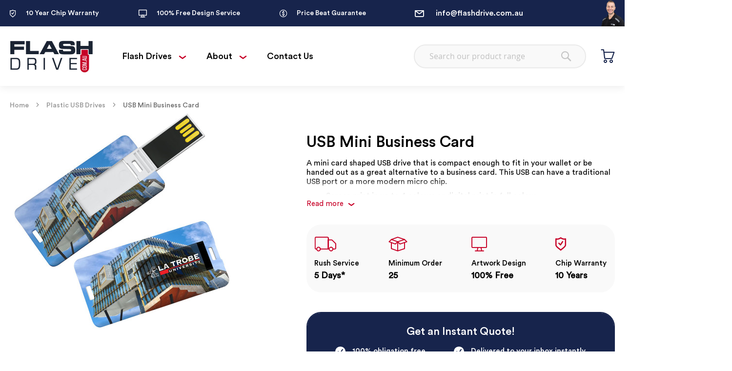

--- FILE ---
content_type: text/html; charset=UTF-8
request_url: https://www.flashdrive.com.au/business-card-flash-drive
body_size: 30914
content:
<!doctype html>
<html lang="en">
    <head prefix="og: http://ogp.me/ns# fb: http://ogp.me/ns/fb# product: http://ogp.me/ns/product#">
                <meta charset="utf-8"/>
<meta name="title" content="Business Card Flash Drives, Lowest Price (Guaranteed)"/>
<meta name="description" content="Business Card Flash Drives Custom Printed At Factory Direct Prices, Browse+ Styles Now And Get A FREE Instant Quote Online + A No Obligation Artwork Proof"/>
<meta name="keywords" content="USB Swivel"/>
<meta name="robots" content="INDEX,FOLLOW"/>
<meta name="viewport" content="width=device-width, initial-scale=1"/>
<meta name="format-detection" content="telephone=no"/>
<title>Business Card Flash Drives, Lowest Price (Guaranteed)</title>
<link  rel="stylesheet" type="text/css"  media="all" href="https://www.flashdrive.com.au/static/version1715928878/_cache/merged/88e4c1fb5cb8a29ce479daa1cf6618d1.css" />
<link  rel="stylesheet" type="text/css"  media="screen and (min-width: 768px)" href="https://www.flashdrive.com.au/static/version1715928878/frontend/Tops/flashdrive/en_AU/css/styles-l.css" />
<link  rel="stylesheet" type="text/css"  media="print" href="https://www.flashdrive.com.au/static/version1715928878/frontend/Tops/flashdrive/en_AU/css/print.css" />

<link rel="preload" as="font" crossorigin="anonymous" href="https://www.flashdrive.com.au/static/version1715928878/frontend/Tops/flashdrive/en_AU/fonts/opensans/light/opensans-300.woff2" />
<link rel="preload" as="font" crossorigin="anonymous" href="https://www.flashdrive.com.au/static/version1715928878/frontend/Tops/flashdrive/en_AU/fonts/opensans/regular/opensans-400.woff2" />
<link rel="preload" as="font" crossorigin="anonymous" href="https://www.flashdrive.com.au/static/version1715928878/frontend/Tops/flashdrive/en_AU/fonts/opensans/semibold/opensans-600.woff2" />
<link rel="preload" as="font" crossorigin="anonymous" href="https://www.flashdrive.com.au/static/version1715928878/frontend/Tops/flashdrive/en_AU/fonts/opensans/bold/opensans-700.woff2" />
<link rel="preload" as="font" crossorigin="anonymous" href="https://www.flashdrive.com.au/static/version1715928878/frontend/Tops/flashdrive/en_AU/fonts/Luma-Icons.woff2" />
<link  rel="canonical" href="https://www.flashdrive.com.au/business-card-flash-drive" />
<link  rel="icon" type="image/x-icon" href="https://www.flashdrive.com.au/media/favicon/stores/1/fav-fldr_1.gif" />
<link  rel="shortcut icon" type="image/x-icon" href="https://www.flashdrive.com.au/media/favicon/stores/1/fav-fldr_1.gif" />
<!-- Google Tag Manager -->

<!-- End Google Tag Manager -->            

<meta property="og:type" content="product.item"/>
<meta property="og:title" content="Business&#x20;Card&#x20;Flash&#x20;Drives,&#x20;Lowest&#x20;Price&#x20;&#x28;Guaranteed&#x29;"/>
<meta property="og:description" content="A&#x20;mini&#x20;card&#x20;shaped&#x20;USB&#x20;drive&#x20;that&#x20;is&#x20;compact&#x20;enough&#x20;to&#x20;fit&#x20;in&#x20;your&#x20;wallet&#x20;or&#x20;be&#x20;handed&#x20;out&#x20;as&#x20;a&#x20;great&#x20;alternative&#x20;to&#x20;a&#x20;business&#x20;card.&#x20;This&#x20;USB&#x20;can&#x20;have&#x20;a&#x20;traditional&#x20;USB&#x20;port&#x20;or&#x20;a&#x20;more&#x20;modern&#x20;micro&#x20;chip.&#x0D;&#x0A;&#x0D;&#x0A;Screen&#x20;print&#x20;in&#x20;up&#x20;to&#x20;4&#x20;colours&#x20;or&#x20;digital&#x20;print&#x20;in&#x20;full&#x20;colour&#x0D;&#x0A;Pantone&#x20;colour&#x20;matching&#x0D;&#x0A;Custom&#x20;branding&#x20;available&#x20;with&#x20;your&#x20;logo&#x0D;&#x0A;Made&#x20;from&#x20;premium&#x20;plastics&#x0D;&#x0A;Available&#x20;in&#x20;fold&#x20;out&#x20;ot&#x20;slide&#x20;out&#x20;styles&#x0D;&#x0A;"/>
<meta property="og:url" content="https://www.flashdrive.com.au/business-card-flash-drive"/>
<meta property="product:price:amount" content="5.12"/>
<meta property="product:price:currency" content="AUD"/>
<meta property="og:image" content="https://www.flashdrive.com.au/media/catalog/product/cache/bad005fb9f9df4f0f30d0ea5d377be75/i/m/img_3844_comp.jpg"/>
<meta property="og:image:width" content="454"/>
<meta property="og:image:height" content="454"/>
<meta property="product:retailer_item_id" content="USB-Mini-Business-Card"/>
<meta property="og:site_name" content="Flash Drive"/>
<meta property="product:category" content="USB Business Cards"/>
<meta property="product:availability" content="in stock"/>
    </head>
    <body data-container="body"
          data-mage-init='{"loaderAjax": {}, "loader": { "icon": "https://www.flashdrive.com.au/static/version1715928878/frontend/Tops/flashdrive/en_AU/images/loader-2.gif"}}'
        id="html-body" data-spy="scroll" data-target="#myScrollspy" data-offset="20" class="catalog-product-view product-business-card-flash-drive page-layout-1column page-layout-product-full-width">
        <!-- Google Tag Manager (noscript) -->
<noscript><iframe src="https://www.googletagmanager.com/ns.html?id=GTM-PMDNFSF"
height="0" width="0" style="display:none;visibility:hidden"></iframe></noscript>
<!-- End Google Tag Manager (noscript) -->


<div class="cookie-status-message" id="cookie-status">
    The store will not work correctly in the case when cookies are disabled.</div>




    <noscript>
        <div class="message global noscript">
            <div class="content">
                <p>
                    <strong>JavaScript seems to be disabled in your browser.</strong>
                    <span>
                        For the best experience on our site, be sure to turn on Javascript in your browser.                    </span>
                </p>
            </div>
        </div>
    </noscript>




<div class="page-wrapper"><header class="page-header"><div class="panel wrapper"><div class="panel header"><div data-content-type="html" data-appearance="default" data-element="main" data-decoded="true"><div class="htopotr">
<div class="htopleftlink" id="top_left_links">
	<div class="leftlinkitem"><a href=""><i class="icomoon icon-warranty"></i>10 Year Chip Warranty</a></div>
	<div class="leftlinkitem"><a href="https://www.flashdrive.com.au/free-design"><i class="icomoon icon-designservice"></i>100% Free Design Service</a></div>
	<div class="leftlinkitem"><a href="https://www.flashdrive.com.au/price-beat-guarantee"><i class="icomoon icon-pricematch"></i>Price Beat Guarantee</a></div>
</div>

<div class="htopright" id="hot_right_link">
<div><a href="/cdn-cgi/l/email-protection#0e676068614e68626f7d666a7c67786b206d6163206f7b" tabindex="0"><em class="icomoon icon-email">&nbsp;</em><span class="__cf_email__" data-cfemail="cba2a5ada48bada7aab8a3afb9a2bdaee5a8a4a6e5aabe">[email&#160;protected]</span></a></div>
<div><a href="tel:1300698522" class="rightcall"><i class="icomoon icon-call"></i>1300 698 522</a></div>
</div>
</div></div>




</div></div><div class="header content"><span data-action="toggle-nav" class="action nav-toggle"><span>Toggle Nav</span></span>
<a
    class="logo"
    href="https://www.flashdrive.com.au/"
    title="Flash&#x20;Drive&#x20;Australia"
    aria-label="store logo">
    <img src="https://www.flashdrive.com.au/media/logo/stores/1/image_179.jpg"
         title="Flash&#x20;Drive&#x20;Australia"
         alt="Flash&#x20;Drive&#x20;Australia"
            width="170"                />
</a>
<div class="header-navigation" id="top_header_navigation">
    <span class="header-content-link cat-our-product desktop-menu float-desktop-menu" id="cat-flash_drive">
        <a href="javascript:void(0)" class="anchore-text" id="flash_drive_menu_id">
            Flash Drives
          <i class="icon-downarrow dek-icon" id="flash_drive_icon_open_id"></i> 
          <!-- <i class="icon-menu-close-icon hover-icon" id="flash_drive_icon_close_id"></i>  -->
          
        </a>
    </span>
    <div class="header_category_list hide-flash-drive" id="flash_drive_category_list" >
        <div class="navList">
                                                <div class="navRow">
                            <div class="navLevel">
                    <a href="https://www.flashdrive.com.au/plastic-usb-drives" class="p-relative">
                        <div class="cat-img-otr">    
                            <img src="https://www.flashdrive.com.au//media/catalog/category/product-image.png" alt="Plastic USB Drives" class="nav-icon-img-dek img-fluid">
                        </div>
                        Plastic USB Drives                        <i class="icon-rightarrow"></i>
                    </a>
                </div>
                                                                    <div class="navLevel">
                    <a href="https://www.flashdrive.com.au/metal-usb-drives" class="p-relative">
                        <div class="cat-img-otr">    
                            <img src="https://www.flashdrive.com.au//media/catalog/category/product-image1.png" alt="Metal USB Drives" class="nav-icon-img-dek img-fluid">
                        </div>
                        Metal USB Drives                        <i class="icon-rightarrow"></i>
                    </a>
                </div>
                                                                    <div class="navLevel">
                    <a href="https://www.flashdrive.com.au/wooden-usb-range" class="p-relative">
                        <div class="cat-img-otr">    
                            <img src="https://www.flashdrive.com.au//media/catalog/category/Wood-USB.jpg" alt="Wooden USB Range" class="nav-icon-img-dek img-fluid">
                        </div>
                        Wooden USB Range                        <i class="icon-rightarrow"></i>
                    </a>
                </div>
                  
            </div>
                                                                <div class="navRow">
                            <div class="navLevel">
                    <a href="https://www.flashdrive.com.au/leather-usb-drives" class="p-relative">
                        <div class="cat-img-otr">    
                            <img src="https://www.flashdrive.com.au//media/catalog/category/product-image3.png" alt="Leather USB Drives" class="nav-icon-img-dek img-fluid">
                        </div>
                        Leather USB Drives                        <i class="icon-rightarrow"></i>
                    </a>
                </div>
                                                                    <div class="navLevel">
                    <a href="https://www.flashdrive.com.au/pen-usb-drives" class="p-relative">
                        <div class="cat-img-otr">    
                            <img src="https://www.flashdrive.com.au//media/catalog/category/USB-Pens.jpg" alt="Pen USB Drives" class="nav-icon-img-dek img-fluid">
                        </div>
                        Pen USB Drives                        <i class="icon-rightarrow"></i>
                    </a>
                </div>
                                                                    <div class="navLevel">
                    <a href="https://www.flashdrive.com.au/hdp-paper-usb-drives" class="p-relative">
                        <div class="cat-img-otr">    
                            <img src="https://www.flashdrive.com.au//media/catalog/category/HDP-Cat.jpg" alt="HDP Paper USB Drives" class="nav-icon-img-dek img-fluid">
                        </div>
                        HDP Paper USB Drives                        <i class="icon-rightarrow"></i>
                    </a>
                </div>
                  
            </div>
                                                                <div class="navRow">
                            <div class="navLevel">
                    <a href="https://www.flashdrive.com.au/usb-business-cards" class="p-relative">
                        <div class="cat-img-otr">    
                            <img src="https://www.flashdrive.com.au//media/catalog/category/product-image6.png" alt="USB Business Cards" class="nav-icon-img-dek img-fluid">
                        </div>
                        USB Business Cards                        <i class="icon-rightarrow"></i>
                    </a>
                </div>
                                                                    <div class="navLevel">
                    <a href="https://www.flashdrive.com.au/pvc-usb-drives" class="p-relative">
                        <div class="cat-img-otr">    
                            <img src="https://www.flashdrive.com.au//media/catalog/category/product-image7.png" alt="PVC USB Drives" class="nav-icon-img-dek img-fluid">
                        </div>
                        PVC USB Drives                        <i class="icon-rightarrow"></i>
                    </a>
                </div>
                                                                    <div class="navLevel">
                    <a href="https://www.flashdrive.com.au/usb-lanyards" class="p-relative">
                        <div class="cat-img-otr">    
                            <img src="https://www.flashdrive.com.au//media/catalog/category/Wearables.jpg" alt="Wearable USBs" class="nav-icon-img-dek img-fluid">
                        </div>
                        Wearable USBs                        <i class="icon-rightarrow"></i>
                    </a>
                </div>
                  
            </div>
                                                                <div class="navRow">
                            <div class="navLevel">
                    <a href="https://www.flashdrive.com.au/smart-usb-drives" class="p-relative">
                        <div class="cat-img-otr">    
                            <img src="https://www.flashdrive.com.au//media/catalog/category/IMG_6192.jpg" alt="Light Up USB Drives" class="nav-icon-img-dek img-fluid">
                        </div>
                        Light Up USB Drives                        <i class="icon-rightarrow"></i>
                    </a>
                </div>
                                                                    <div class="navLevel">
                    <a href="https://www.flashdrive.com.au/wireless-chargers" class="p-relative">
                        <div class="cat-img-otr">    
                            <img src="https://www.flashdrive.com.au//media/catalog/category/wireless.jpg" alt="Wireless Chargers" class="nav-icon-img-dek img-fluid">
                        </div>
                        Wireless Chargers                        <i class="icon-rightarrow"></i>
                    </a>
                </div>
                                                                    <div class="navLevel">
                    <a href="https://www.flashdrive.com.au/wireless-earbuds" class="p-relative">
                        <div class="cat-img-otr">    
                            <img src="https://www.flashdrive.com.au//media/catalog/category/True-Wireless-Earbuds.jpg" alt="Wireless Earbuds" class="nav-icon-img-dek img-fluid">
                        </div>
                        Wireless Earbuds                        <i class="icon-rightarrow"></i>
                    </a>
                </div>
                  
            </div>
                                                                <div class="navRow">
                            <div class="navLevel">
                    <a href="https://www.flashdrive.com.au/usb-drive-gift-packaging" class="p-relative">
                        <div class="cat-img-otr">    
                            <img src="https://www.flashdrive.com.au//media/catalog/category/Packaging.jpg" alt="USB Drive Gift Packaging" class="nav-icon-img-dek img-fluid">
                        </div>
                        USB Drive Gift Packaging                        <i class="icon-rightarrow"></i>
                    </a>
                </div>
                                                                    <div class="navLevel">
                    <a href="https://www.flashdrive.com.au/usb-drives-gift-sets" class="p-relative">
                        <div class="cat-img-otr">    
                            <img src="https://www.flashdrive.com.au//media/catalog/category/premium-tech-gift-set-1-white-thumb.jpg" alt="Tech Gift Sets" class="nav-icon-img-dek img-fluid">
                        </div>
                        Tech Gift Sets                        <i class="icon-rightarrow"></i>
                    </a>
                </div>
                                                     </div>         </div>
    </div>
    <span class="header-content-link cat-our-product desktop-menu float-desktop-menu" id="cat-about">
        <a href="javascript:void(0)" class="anchore-text" id="about_menu_id">
            About
            <i class="icon-downarrow dek-icon" id="about_icon_open_id"></i> 
         <!--  <i class="icon-menu-close-icon hover-icon" id="about_icon_close_id"></i>  -->
          
        </a>
    </span>
   
    <div class="header_category_list hide-about about_category_list" id="about_category_list" >
        <div data-content-type="html" data-appearance="default" data-element="main" data-decoded="true"><div class="navList">
<div class="navRow">
            <div class="navLevel">
                <a href="https://www.flashdrive.com.au/free-design" class="p-relative">
                    100% Free Design Service
                    <i class="icon-rightarrow"></i>
                </a>
            </div>  
            <div class="navLevel">
                <a href="https://www.flashdrive.com.au/about-us" class="p-relative">
                    About Us
                    <i class="icon-rightarrow"></i>
                </a>
            </div>  
            <div class="navLevel">
                <a href="https://www.flashdrive.com.au/blog" class="p-relative">
                    Blog
                    <i class="icon-rightarrow"></i>
                </a>
            </div>  
            <div class="navLevel">
                <a href="https://www.flashdrive.com.au/price-beat-guarantee" class="p-relative">
                    Price Beat Guarantee
                    <i class="icon-rightarrow"></i>
                </a>
            </div>  
        </div>
</div></div>    </div>
    <span class="header-content-link cat-our-product desktop-menu float-desktop-menu" id="cat-contact">
        <a href="https://www.flashdrive.com.au/contacts" class="anchore-text" id="contact_menu_id">
            Contact Us
          <!--   <i class="icon-downarrow dek-icon" id="about_icon_open_id"></i> 
          <i class="icon-menu-close-icon hover-icon" id="about_icon_close_id"></i>  -->
          
        </a>
    </span> 

    <div class="mobile-contact">
        <a href="tel:1300698522" class="call-number"><i class="icon-call"></i> 1300 698 522</a>
        <a href="https://www.flashdrive.com.au/contacts" class="contact-us-mobile">Contact Us</a>
    </div>


</div>



<a href="#" id="button_top" class="heder-quot "  style="display:none;"  >
    <i class="icon-quote-icon quote-icon" aria-hidden="true" title="Your Quote"></i>
    <span id="review_cnt" class="count">0</span>
    <span class="q-title">Quote</span>
</a>
<div id="quote_modal" style="display: none;" class="quotation-box">
    <div class="modal-body-content quote-model">
        <div id="item_added_popup" style="display: none;" class="item_added_popup">

            <div class="stepper_1"></div>

            <img width="91" height="91" src="https://www.flashdrive.com.au/media/wysiwyg/right-icon.png" style="display: inline-block;" alt="Success" imgatrr="exclude_image" class="stper-img" />
            <h2>Review your quote</h2>
            <p>Review your quote here and proceed to the next step to enter your details.</p>
            <!--<p><button type="button" id="item_added_review_show" name="item_added_review_show" value="Finish Quote" onclick="review_stpe_top('header')" class="green-btn">Review Your Quote</button></p> -->
        </div>   
        
        <div id="review_detail" style="display: none;" class="review-detail">
            <div id="review_detail_top" class="review-detail">
                <div class="review-info-otr">
                    <div class="d-flex mobile-wrap">
                        <div class="first-tile">
                            <div class="stepper_1"></div>

                            <img width="88" height="88" src="https://www.flashdrive.com.au/media/wysiwyg/review-icon.svg" alt="Review Quote" style="display: inline-block; height: 88px;" imgatrr="exclude_image" class="stper-img" />
                            <h2>Review your quote</h2>
                            <p>Review your quote here and proceed to the next step to enter your details.</p>
                            <!-- <p><button type="button" id="item_added_review_show" name="item_added_review_show" value="Finish Quote" onclick="review_stpe_top('header')" class="green-btn">Review Your Quote</button></p>
                            <span class="o-r"></span>  -->
                            <!-- <a href="#" onclick="close_popup()" class="browsing-btn"><span>Or continue to add more products</span> <i class="icomoon icon-rightarrow"></i></a> -->
                        </div>                            
                        <div class="second-tile">
                            <!-- <div class="stepper_2"></div> -->
                            <div id="delete_msg_top" name="delete_msg_top"></div>
    <!--                         <div class="text-center quot-review-title" id="quot_review_title1">
                                <img src="https://www.flashdrive.com.au/media/wysiwyg/review-icon.svg" alt="right icon" width="88" height="88" imgatrr="exclude_image" class="exclude_image" />
                                <h5>Review Your Quote</h5>
                                <p class="h5-sub">Review your quote below and enter your details</p>
                            </div> -->
                            <h2 id="quot_review_title" class="quote-title">Your quote</h2>
                            <div class="quote-main-otr">
                                <div id="display_data_top" class="quote-body-part display_data"></div>
                            </div>
                            <div class="text-center d-flex align-items-center justify-content-around flex-wrap">
                                <button type="button" id="add_more_products" name="add_more_products" value="Add more products" onclick="if (!window.__cfRLUnblockHandlers) return false; close_popup()" class="gray-border-btn" data-cf-modified-1e8840360dc117725b7ca4f4-="">Add more products</button> 
                                <button type="button" id="show_enter_detail" name="show_enter_detail" value="Enter Your Details" onclick="if (!window.__cfRLUnblockHandlers) return false; show_enter_detail_top()" class="green-btn img-btn" data-cf-modified-1e8840360dc117725b7ca4f4-="">Enter Your Details <i class="icomoon icon-rightarrow"></i></button> 
                               <!--  <span class="o-r">or</span>  -->
                                <!-- <a href="#" onclick="close_popup()" class="browsing-btn"><span>Continue to add more products</span> <i class="icomoon icon-rightarrow"></i></a>   -->                              
                            </div>

                            <div class="usb-apcking-otr d-flex">
                                <div class="usb-img">
                                    <img src="https://www.flashdrive.com.au/media/wysiwyg/packaging-example.png" alt="Packaging" width="120" height="120" alt="" />
                                </div>
                                <div class="usb-content">
                                    <h4>Add USB Packaging</h4>
                                    <p>Choose from our range of branded or plain packaging options.</p>
                                    <a href="https://www.flashdrive.com.au/usb-drive-gift-packaging" class="brow-pack-btn">Browse packaging <i class="icomoon icon-rightarrow"></i></a>
                                    <small>*Standard cardboard plain packaging included</small>
                                </div>
                            </div>

                        </div>
                    </div>
                </div>
            </div>    
        </div> 

        <div id="enter_detail" style="display: none;">
            <form id="quote_form_top" name="quote_form_top" >
                <input type="hidden" name="multi_quote_session_id" id="multi_quote_session_id_top" value="" />
                <div id="enter_detail_top" class="enter-detail">
                    <div class="enter-info-otr">
                        <div class="d-flex mobile-wrap">
                            <div class="first-tile">
                                <div class="stepper_2"></div>

                                <img width="88" height="88" src="https://www.flashdrive.com.au/media/wysiwyg/detail-icon.svg" alt="user icon" style="display: inline-block;" imgatrr="exclude_image" class="stper-img" />
                                <h2>Enter your details</h2>
                                <p>Enter your details here and your quote will be emailed to you instantly.</p>
                                
                            </div>                            
                            <div class="second-tile">

                                <div id="add_detail_top" class="add-detail">
                                    <button id="back_to_review" type="button" class="back-btn"><i class="icomoon icon-back-icon"></i>Back</button>
                                <h2 class="quote-title">Enter your details</h2>
                                    <fieldset class="fieldset enter-detail-form">

                                        <b></b>
                                        <div class="field required">
                                            <label for="customer_first_name" class="label"><span>First Name</span></label>
                                            <div class="control">
                                                <input type="text" name="customer_first_name" id="customer_first_name_top" value="" title="First Name" class="input-text" placeholder="First Name*">
                                            </div>
                                        </div>
                                        <div class="field required">
                                            <label for="customer_last_name" class="label"><span>Last Name</span></label>
                                            <div class="control">
                                                <input type="text" name="customer_last_name" id="customer_last_name_top" value="" title="Last Name" class="input-text" placeholder="Last Name*">
                                            </div>
                                        </div>                                

                                        <div class="field required">
                                            <label for="customer_email" class="label"><span>Email</span></label>
                                            <div class="control">
                                                <input type="email" name="customer_email" id="customer_email_top" value="" title="Email" class="input-text" placeholder="Email*" >
                                            </div>
                                        </div>
                                        <div class="field required">
                                            <label for="customer_phone" class="label"><span>Phone</span></label>
                                            <div class="control">
                                                <input type="text" name="customer_phone" id="customer_phone_top" value="" title="Phone" class="input-text" placeholder="Phone*">
                                            </div>
                                        </div>
                                        <div class="field full-field">
                                            <label for="note" class="label"><span>Notes or special requirements</span></label>
                                            <div class="control">
                                                <textarea name="note" id="note_top" placeholder="Notes or special requirements" class="cus-textarea"></textarea>
                                            </div>
                                        </div>
                                    </fieldset>
                                    <div id="validation_message_step_top_2" style="display: none" class="error-msg alert alert-danger mt-3"></div>
                                    <!-- <button type="button" id="back_price_review_top" name="back_price_review_top" value="Back" onclick="back_stpe_review_top()" class="gray-btn mr-2">Back</button> -->
                                    <div class="text-center add-details-action">
                                        <div class="_row _checkbox-radio form-group-checkbox">
                                        <input id="field_14I want to receive special deals and the latest offers" type="checkbox" name="newsletter" value="I want to receive special deals and the latest offers"  checked >                        
                                        <label for="field_14I want to receive special deals and the latest offers">
                                            I want to receive special deals and the latest offers
                                        </label>
                                        </div>                            
                                        <button type="button" id="submit_quotation_top" name="submit_quotation_top" value="Send Quote" onclick="if (!window.__cfRLUnblockHandlers) return false; send_quotation_top()" class="green-btn" data-cf-modified-1e8840360dc117725b7ca4f4-="">Send Quote</button>
                                    </div>
                                </div>
                            </div>
                        </div>
                    </div>
                </div>    

            </form>
        </div>

        <div id="success_slide_top" style="display: none;" class="success-quote">
            <div class="success_slide_inner">
                <div data-content-type="html" data-appearance="default" data-element="main" data-decoded="true"><div class="d-flex mobile-wrap">
                    <div class="first-tile">
                        <div class="stepper_3"></div>

                        <img width="88" height="91" src="https://www.flashdrive.com.au/media/wysiwyg/email-sent.svg" alt="email" class="stper-img" />
                        <h2>Your quote has been sent</h2>
                        <p class="cmb-25">Your quote has been sent to your email address.</p>

                        <p>Please make sure to check your junk folder, as occasionally our emails can end up in there.</p>
                        
                    </div>                            
                    <div class="second-tile text-center">
                        <img src="https://www.flashdrive.com.au/media/wysiwyg/success-image1.png" style="display: inline-block;" alt="Lanyards Factory" class="success-img"  />
                        <h3>You may also be interested in...</h3>
                        <p>Pair your USBs with a range of lanyards and ID accessories.</p>
                        <a href="https://www.flashdrive.com.au" class="green-btn" target="_blank">Shop now</a>   
                    </div>
                    </div></div>            </div>                
        </div>
       

        <div id="fail_slide_top" style="display: none;" class="fail-quote">
        <!--    <div class="stepper_3"></div>
             <div class="success_slide_inner">
                 <img width="94" src="https://www.flashdrive.com.au/media/wysiwyg/email-sent.png" style="display: inline-block;" class="fail-img" imgatrr="exclude_image" />
            <h2>Quotation email failed.</h2>
            <p>There is an issue with our quotation system.
            <a href="https://www.flashdrive.com.au/contact-us" target="_blank" class="f-16" style="color: #06C2EA; text-decoration: underline; display: block; margin-top: 10px;">Click here to contact us directly.</a></p>
            <a href="#" onclick="close_popup()" class="green-btn"> Continue Browsing</a>
            </div> -->
<div class="success_slide_inner">
                <div class="d-flex mobile-wrap">
                    <div class="first-tile">
                        <div class="stepper_3"></div>

                        <img width="88" height="91" src="https://www.flashdrive.com.au/media/wysiwyg/email-sent.svg" alt="Email failer" style="display: inline-block;" imgatrr="exclude_image" class="stper-img" />
                        <h2>Quotation email failed.</h2>
                        

                        <p>There is an issue with our quotation system.</p>
                        
                    </div>                            
                    <div class="second-tile text-center">
                        <img src="https://www.flashdrive.com.au/media/wysiwyg/success-image.png" alt="Success" style="display: inline-block;" class="success-img" imgatrr="exclude_image" />
                        <a href="https://www.flashdrive.com.au/contact-us" target="_blank" class="f-16" style="color: #C70027; text-decoration: underline; display: block; margin-top: 20px; margin-bottom: 20px;">Click here to contact us directly.</a> 
                        <a href="#" onclick="if (!window.__cfRLUnblockHandlers) return false; close_popup()" class="green-btn" data-cf-modified-1e8840360dc117725b7ca4f4-=""> Continue Browsing</a>  
                    </div>
                    </div>
                </div>             
        </div>

    </div>    
</div>







<div class="block block-search">
    <div class="block block-title"><strong>Search</strong></div>
    <div class="block block-content">
        <form class="form minisearch" id="search_mini_form"
              action="https://www.flashdrive.com.au/catalogsearch/result/" method="get">
            <div class="field search">
                <label class="label" for="search" data-role="minisearch-label">
                    <span>Search</span>
                </label>
                <div class="control">
                    <input id="search"
                           data-mage-init='{
                            "quickSearch": {
                                "formSelector": "#search_mini_form",
                                "url": "https://www.flashdrive.com.au/search/ajax/suggest/",
                                "destinationSelector": "#search_autocomplete",
                                "minSearchLength": "3"
                            }
                        }'
                           type="text"
                           name="q"
                           value=""
                           placeholder="Search&#x20;our&#x20;product&#x20;range"
                           class="input-text"
                           maxlength="128"
                           role="combobox"
                           aria-haspopup="false"
                           aria-autocomplete="both"
                           autocomplete="off"
                           aria-expanded="false"/>
                    <div id="search_autocomplete" class="search-autocomplete"></div>
                    <div class="nested">
    <a class="action advanced" href="https://www.flashdrive.com.au/catalogsearch/advanced/" data-action="advanced-search">
        Advanced Search    </a>
</div>
                </div>
            </div>
            <div class="actions">
                <button type="submit"
                        title="Search"
                        class="action search"
                        aria-label="Search"
                >
                    <span>Search</span>
                </button>
            </div>
        </form>
    </div>
</div>

<div data-block="minicart" class="minicart-wrapper">
    <a class="action showcart" href="https://www.flashdrive.com.au/checkout/cart/"
       data-bind="scope: 'minicart_content'">
        <span class="text">Cart</span>
        <span class="counter qty empty"
              data-bind="css: { empty: !!getCartParam('summary_count') == false && !isLoading() },
               blockLoader: isLoading">
            <span class="counter-number"><!-- ko text: getCartParam('summary_count') --><!-- /ko --></span>
            <span class="counter-label">
            <!-- ko if: getCartParam('summary_count') -->
                <!-- ko text: getCartParam('summary_count') --><!-- /ko -->
                <!-- ko i18n: 'items' --><!-- /ko -->
            <!-- /ko -->
            </span>
        </span>
    </a>
            <div class="block block-minicart"
             data-role="dropdownDialog"
             data-mage-init='{"dropdownDialog":{
                "appendTo":"[data-block=minicart]",
                "triggerTarget":".showcart",
                "timeout": "2000",
                "closeOnMouseLeave": false,
                "closeOnEscape": true,
                "triggerClass":"active",
                "parentClass":"active",
                "buttons":[]}}'>
            <div id="minicart-content-wrapper" data-bind="scope: 'minicart_content'">
                <!-- ko template: getTemplate() --><!-- /ko -->
            </div>
                    </div>
            
</div>
<div class="mobile-menu" id="mobile_menu_icon">
    <i class="open-icon icon-menubar" id="mobile_menu_open_id"></i>
</div><ul class="compare wrapper"><li class="item link compare" data-bind="scope: 'compareProducts'" data-role="compare-products-link">
    <a class="action compare no-display" title="Compare&#x20;Products"
       data-bind="attr: {'href': compareProducts().listUrl}, css: {'no-display': !compareProducts().count}"
    >
        Compare Products        <span class="counter qty" data-bind="text: compareProducts().countCaption"></span>
    </a>
</li>

</ul></div></header><div class="breadcrumbs">
    <ul class="items">
                    <li class="item home">
                            <a href="https://www.flashdrive.com.au/"
                   title="Go to Home Page">
                    Home                </a>
                        </li>
                    <li class="item category3">
                            <a href="https://www.flashdrive.com.au/plastic-usb-drives"
                   title="">
                    Plastic USB Drives                </a>
                        </li>
                    <li class="item product">
                            <strong>USB Mini Business Card</strong>
                        </li>
            </ul>
</div>
<main id="maincontent" class="page-main"><a id="contentarea" tabindex="-1"></a>
<div class="page messages"><div data-placeholder="messages"></div>
<div data-bind="scope: 'messages'">
    <!-- ko if: cookieMessages && cookieMessages.length > 0 -->
    <div aria-atomic="true" role="alert" data-bind="foreach: { data: cookieMessages, as: 'message' }" class="messages">
        <div data-bind="attr: {
            class: 'message-' + message.type + ' ' + message.type + ' message',
            'data-ui-id': 'message-' + message.type
        }">
            <div data-bind="html: $parent.prepareMessageForHtml(message.text)"></div>
        </div>
    </div>
    <!-- /ko -->

    <!-- ko if: messages().messages && messages().messages.length > 0 -->
    <div aria-atomic="true" role="alert" class="messages" data-bind="foreach: {
        data: messages().messages, as: 'message'
    }">
        <div data-bind="attr: {
            class: 'message-' + message.type + ' ' + message.type + ' message',
            'data-ui-id': 'message-' + message.type
        }">
            <div data-bind="html: $parent.prepareMessageForHtml(message.text)"></div>
        </div>
    </div>
    <!-- /ko -->
</div>

</div><div class="columns"><div class="column main"><div class="product-info-main"><div class="page-title-wrapper&#x20;product">
    <h1 class="page-title"
                >
        <span class="base" data-ui-id="page-title-wrapper" itemprop="name">USB Mini Business Card</span>    </h1>
    </div>

<div class="product-detail-page">
<div>
    <div class="product attribute overview more" id="more_short_description">
    <div class="value" itemprop="description">
        <p>A mini card shaped USB drive that is compact enough to fit in your wallet or be handed out as a great alternative to a business card. This USB can have a traditional USB port or a more modern micro chip.</p>
<ul>
<li>Screen print in up to 4 colours or digital print in full colour</li>
<li>Pantone colour matching</li>
<li>Custom branding available with your logo</li>
<li>Made from premium plastics</li>
<li>Available in fold out ot slide out styles</li>
</ul>    </div>
    <a href="javascript:void(0);" class="readmore" id="readmore_short_description">Read more <i class="icomoon icon-downarrow"></i></a>
</div>
<div class="product attribute overview less" id="less_short_description" style="display: none;">
    <div class="value" itemprop="description">
         <p>A mini card shaped USB drive that is compact enough to fit in your wallet or be handed out as a great alternative to a business card. This USB can have a traditional USB port or a more modern micro chip.</p>
<ul>
<li>Screen print in up to 4 colours or digital print in full colour</li>
<li>Pantone colour matching</li>
<li>Custom branding available with your logo</li>
<li>Made from premium plastics</li>
<li>Available in fold out ot slide out styles</li>
</ul>         <a href="#myScrollspy" class="view-spec-btn">View Specifications</a>
    </div>
    <a href="javascript:void(0);" class="readless" id="readless_short_description">Read Less<i class="icomoon icon-uparrow"></i></a>
</div>



</div>
<div class="product-add-form  hide-cart-block ">
    <form data-product-sku="USB-Mini-Business-Card"
          action="https://www.flashdrive.com.au/checkout/cart/add/uenc/aHR0cHM6Ly93d3cuZmxhc2hkcml2ZS5jb20uYXUvYnVzaW5lc3MtY2FyZC1mbGFzaC1kcml2ZQ%2C%2C/product/42/" method="post"
          id="product_addtocart_form" enctype="multipart/form-data">
        <input type="hidden" name="product" value="42" />
        <input type="hidden" name="selected_configurable_option" value="" />
        <input type="hidden" name="related_product" id="related-products-field" value="" />
        <input type="hidden" name="item"  value="42" />
        <input name="form_key" type="hidden" value="3I67QaL015fB1OmT" />                <div class="   option_available   product_available  ">
                
                            
                <div  style="display: none"  >
            <div class="product-options-wrapper" id="product-options-wrapper" data-hasrequired="&#x2A;&#x20;Required&#x20;Fields">
    <div class="fieldset" tabindex="0">
        


            <div class="field " data-option_id="200">
    <label class="label" for="options_200_text">
        <span>Requested Delivery Date</span>
            </label>

    <div class="control">
                                <input type="text" id="options_200_text" class="input-text product-custom-option" data-validate="{&quot;validate-no-utf8mb4-characters&quot;:true}" name="options[200]" data-selector="options[200]" value=""/>
                    </div>
    </div>
            <div class="field required " data-option_id="388">
    <label class="label" for="select_388">
        <span>Branding Method</span>
    </label>
    <div class="control">
        <div aria-activedescendant="" tabindex="0" aria-invalid="false" aria-required="true" role="listbox" aria-label="Branding Method" class="swatch-attribute size"><div class="swatch-attribute-options clearfix" disabled="disabled"><div class="mageworx-swatch-container"><div class="mageworx-swatch-option image " data-option-id="388" data-option-type-id="1174" data-option-type="drop_down" data-option-label="Full Colour Print" data-option-price="0" style=" height: 100px; width: 100px; background: url(https://www.flashdrive.com.au/media/mageworx/optionfeatures/product/option/value/f/u/100x100/full-colour.jpg) no-repeat center;"> </div></div><select name="options[388]" id="select_388" class=" required mageworx-swatch hidden product-custom-option admin__control-select" title="" data-selector="options[388]"><option value="">-- Please Select --</option><option value="1174" price="0" selected="" data-option_type_id="1174">Full Colour Print </option></select></div></div>                                </div>
</div>
            <div class="field required " data-option_id="298">
    <label class="label" for="select_298">
        <span>Branding Sides</span>
    </label>
    <div class="control">
        <div aria-activedescendant="" tabindex="0" aria-invalid="false" aria-required="true" role="listbox" aria-label="Branding Sides" class="swatch-attribute size"><div class="swatch-attribute-options clearfix" disabled="disabled"><div class="mageworx-swatch-container"><div class="mageworx-swatch-option text " data-option-id="298" data-option-type-id="938" data-option-type="drop_down" data-option-label="Single Side" data-option-price="0" style=" max-width: 100px;">Single Side</div></div><div class="mageworx-swatch-container"><div class="mageworx-swatch-option text " data-option-id="298" data-option-type-id="939" data-option-type="drop_down" data-option-label="Double Side" data-option-price="0.55" style=" max-width: 100px;">Double Side</div></div><select name="options[298]" id="select_298" class=" required mageworx-swatch hidden product-custom-option admin__control-select" title="" data-selector="options[298]"><option value="">-- Please Select --</option><option value="938" price="0" selected="" data-option_type_id="938">Single Side </option><option value="939" price="0.55" data-option_type_id="939">Double Side </option></select></div></div>                                </div>
</div>
            <div class="field required " data-option_id="338">
    <label class="label" for="select_338">
        <span>USB Capacity</span>
    </label>
    <div class="control">
        <div aria-activedescendant="" tabindex="0" aria-invalid="false" aria-required="true" role="listbox" aria-label="USB Capacity" class="swatch-attribute size"><div class="swatch-attribute-options clearfix" disabled="disabled"><div class="mageworx-swatch-container"><div class="mageworx-swatch-option text " data-option-id="338" data-option-type-id="1050" data-option-type="drop_down" data-option-label="1GB" data-option-price="0" style=" max-width: 100px;">1GB</div></div><div class="mageworx-swatch-container"><div class="mageworx-swatch-option text " data-option-id="338" data-option-type-id="1051" data-option-type="drop_down" data-option-label="2GB" data-option-price="0.22" style=" max-width: 100px;">2GB</div></div><div class="mageworx-swatch-container"><div class="mageworx-swatch-option text " data-option-id="338" data-option-type-id="1052" data-option-type="drop_down" data-option-label="4GB" data-option-price="0.52" style=" max-width: 100px;">4GB</div></div><div class="mageworx-swatch-container"><div class="mageworx-swatch-option text " data-option-id="338" data-option-type-id="1053" data-option-type="drop_down" data-option-label="8GB" data-option-price="1.45" style=" max-width: 100px;">8GB</div></div><div class="mageworx-swatch-container"><div class="mageworx-swatch-option text " data-option-id="338" data-option-type-id="1054" data-option-type="drop_down" data-option-label="16GB" data-option-price="2" style=" max-width: 100px;">16GB</div></div><div class="mageworx-swatch-container"><div class="mageworx-swatch-option text " data-option-id="338" data-option-type-id="1055" data-option-type="drop_down" data-option-label="32GB" data-option-price="2.52" style=" max-width: 100px;">32GB</div></div><select name="options[338]" id="select_338" class=" required mageworx-swatch hidden product-custom-option admin__control-select" title="" data-selector="options[338]"><option value="">-- Please Select --</option><option value="1050" price="0" selected="" data-option_type_id="1050">1GB </option><option value="1051" price="0.22" data-option_type_id="1051">2GB </option><option value="1052" price="0.52" data-option_type_id="1052">4GB </option><option value="1053" price="1.45" data-option_type_id="1053">8GB </option><option value="1054" price="2" data-option_type_id="1054">16GB </option><option value="1055" price="2.52" data-option_type_id="1055">32GB </option></select></div></div>                                </div>
</div>
    






<style>
    .admin__field .note {
        float: left;
        margin-left: calc( (100%) * 0.25 + 30px );
    }
</style>
    
    </div>
</div>
<div class="product-options-bottom">
        <div class="box-tocart">
        <div class="fieldset">
                            <div class="field qty">
                    <label class="label" for="qty"><span>Qty</span></label>
                    <div class="control">
                        <input type="number"
                               name="qty"
                               id="qty"
                               value="25"
                               title="Qty"
                               class="input-text qty"
                               data-validate="{&quot;required-number&quot;:true,&quot;validate-item-quantity&quot;:{&quot;minAllowed&quot;:25,&quot;maxAllowed&quot;:10000}}"
                        />
                    </div>
                </div>
                                    <div class="product-info-price mageworx-product-final-price">
                <div class="price-box price-final_price">
                    <label class="label" for="mageworx-product-final-price">
                            <span>
                                Sub total:                            </span>
                    </label>
                    <span class="price-container price-final_price tax weee" name="mageworx-product-final-price">
                            <span class="price-wrapper" data-price-type="finalPrice">
                                <span class="mageworx-additional-price-field price"></span>
                            </span>
                        </span>
                </div>
            </div>
                    </div>
        <div class="actions">
            <button type="submit"
                    title="Add&#x20;to&#x20;Cart"
                    class="action primary tocart"
                    id="product-addtocart-button">
                <span>Add to Cart</span>
            </button>
                <div id="payment-request-button" class="payment-request-button action tocart">&nbsp;</div>
    

<div id="instant-purchase" data-bind="scope:'instant-purchase'">
    <!-- ko template: getTemplate() --><!-- /ko -->
</div>

<div class="product-info-price"><div class="price-box price-final_price" data-role="priceBox" data-product-id="42" data-price-box="product-id-42">
    

<span class="price-container price-final_price&#x20;tax&#x20;weee"
           >
        <span  id="product-price-42"                data-price-amount="5.12"
        data-price-type="finalPrice"
        class="price-wrapper "
    ><span class="price">$5.12</span></span>
                <meta itemprop="price" content="5.12" />
        <meta itemprop="priceCurrency" content="AUD" />
    </span>

</div><div class="product-info-stock-sku">
            <div class="stock available" title="Availability">
            <span>In stock</span>
        </div>
    
<div class="product attribute sku more" id="more_sku">
            <strong class="type">SKU</strong>
        <div class="value" itemprop="sku">USB-Mini-Business-Card</div>
    </div>
<div class="product attribute sku less" id="less_sku" style="display:none">
            <strong class="type">SKU</strong>
        <div class="value" itemprop="sku">USB-Mini-Business-Card</div>
    </div>

</div></div>                    </div>
    </div>

</div>
        </div>       
                                </div>    
    </form>
</div>


<div>
    



<div class="spcl-serv-desc">  
    <ul class="spcl-serv-box d-flex">
                <li class="rush_service1">
            <i class="icomoon icon-rush-light"></i>
            <span class="rush_service_heading spcl-title">Rush Service
            <br/><b class="ser-count">5 Days*</b>
            </span>
        </li>
                        <li class="ultra_vibrant_print">
            <i class="icomoon icon-miniorder-light"></i>
            <span class="ultra_vibrant_print_heading spcl-title">Minimum Order <br/><b class="ser-count">25</b></span>
        </li>
                        <li class="free_deasing_service">
            <i class="icomoon icon-artwork"></i>
            <span class="free_deasing_service_heading spcl-title">Artwork Design<br/><b class="ser-count">100% Free</b></span>
        </li>
                <li class="free_deasing_service">
            <i class="icomoon icon-guarantee"></i>
            <span class="free_deasing_service_heading spcl-title">Chip Warranty<br/><b class="ser-count">10 Years</b></span>
        </li>        
            </ul>
</div>
<div id="quotation" class="quotation-box quo-option-box">
    <div class="instant-quote">
        <h3 class="quot-titile">Get an Instant Quote!
                    </h3>

        <ul class="quote-options">
            <li><img src="https://www.flashdrive.com.au/media/wysiwyg/right-mark.svg" class="mr-10" width="21" height="21" alt="" imgatrr="exclude_image" /> <span>100% obligation free</span></li>
            <li><img src="https://www.flashdrive.com.au/media/wysiwyg/right-mark.svg" class="mr-10" width="21" height="21" alt="" imgatrr="exclude_image" /> <span>Delivered to your inbox instantly</span></li>
        </ul>
    </div>    
<div class="options-box">
    <div class="option_body small-optionbox">
        <!-- <p id="product_options_desc">Pick your options and get an instant quote. No obligation, no strings attached.</p> -->
    <form id="quote_form" name="quote_form" >
        <div id="select_options">
            
            <input type="hidden" name="multi_quote_session_id" id="multi_quote_session_id" value="" /> 
            
                        <input type="hidden" name="product_type" id="product_type" value="USB Mini Business Card" />
            <input type="hidden" name="product_sku" id="product_sku" value="USB-Mini-Business-Card" />
            <div class="quote-variation-box">
            

                                <input type="hidden" id="RequestedDeliveryDate_validate" name="RequestedDeliveryDate_validate" value="0" />
                <div class="print-option-filed">
                        <b><label class="my_dropdown" name_type="RequestedDeliveryDate||text_box">Requested Delivery Date</label></b>
                    <div data-role="content" class="content">
                        <p>
                                                </p>
                        <input type="text" name="option[RequestedDeliveryDate][value]" style="width: 230px;" value="" maxlength="50" />
                        <input type="hidden" name="option[RequestedDeliveryDate][my_val]" style="width: 230px;" value="Requested Delivery Date!~!my_cust_val!~!0" />
                        <p style="margin-top: 5px; font-size: 12px;">Max. allowed characters 50</p>
                    </div>
                </div>
                            

                                    <input type="hidden" id="BrandingMethod_validate" name="BrandingMethod_validate" value="1" />
                    <div class="options-variation">
                        
                        <b><label class="my_dropdown" name_type="BrandingMethod||radio">Branding Method</label></b>
                         
                        <div data-role="content" class="content product-content">
                            <p> 
                            This product is printed full colour CMYK print as standard.                            </p>
                            <div class="qote-slider" id="brandingmethod_clss" scroll_atrr="brandingmethod">
                                                            <div class="image" >
                                                                        <input type="radio"  checked  name="option[BrandingMethod]" id="brandingmethod1174" value="Branding Method!~!Full Colour Print!~!1174">
                                        <label for="brandingmethod1174">
                                            <div class="image_box"><img width="100" src="https://www.flashdrive.com.au/media//mageworx/optionfeatures/product/option/value/f/u/full-colour.jpg" alt="Full Colour Print" imgatrr="exclude_image" /></div>
                                            <p>Full Colour Print</p>
                                        </label>
                                    </div>
                                                        </div>
<!--                             <div id="next" class="next-slider c-scroll brandingmethod_slider_div">&nbsp;</div>
                            <div id="prev" class="prev-slider c-scroll brandingmethod_slider_div">&nbsp;</div> -->
                        </div>
                    </div>
                            

                                    <input type="hidden" id="BrandingSides_validate" name="BrandingSides_validate" value="1" />
                    <div class="options-variation">
                        
                        <b><label class="my_dropdown" name_type="BrandingSides||radio">Branding Sides</label></b>
                         
                        <div data-role="content" class="content product-content">
                            <p> 
                            See below for available <a href="#branding_options">branding areas.</a>                            </p>
                            <div class="qote-slider" id="brandingsides_clss" scroll_atrr="brandingsides">
                                                            <div class="inner_op" >
                                  
                                        
                                        <input type="radio"  checked  name="option[BrandingSides]" id="brandingsides938" value="Branding Sides!~!Single Side!~!938">
                                        <label for="brandingsides938"><div>Single Side</div> </label>
                                    </div>
                                                            <div class="inner_op" >
                                  
                                        
                                        <input type="radio"  name="option[BrandingSides]" id="brandingsides939" value="Branding Sides!~!Double Side!~!939">
                                        <label for="brandingsides939"><div>Double Side</div> </label>
                                    </div>
                                                        </div>
<!--                             <div id="next" class="next-slider c-scroll brandingsides_slider_div">&nbsp;</div>
                            <div id="prev" class="prev-slider c-scroll brandingsides_slider_div">&nbsp;</div> -->
                        </div>
                    </div>
                            

                                    <input type="hidden" id="USBCapacity_validate" name="USBCapacity_validate" value="1" />
                    <div class="options-variation">
                        
                        <b><label class="my_dropdown" name_type="USBCapacity||radio">USB Capacity</label></b>
                         
                        <div data-role="content" class="content product-content">
                            <p> 
                                                        </p>
                            <div class="qote-slider" id="usbcapacity_clss" scroll_atrr="usbcapacity">
                                                            <div class="inner_op" >
                                  
                                        
                                        <input type="radio"  checked  name="option[USBCapacity]" id="usbcapacity1050" value="USB Capacity!~!1GB!~!1050">
                                        <label for="usbcapacity1050"><div>1GB</div> </label>
                                    </div>
                                                            <div class="inner_op" >
                                  
                                        
                                        <input type="radio"  name="option[USBCapacity]" id="usbcapacity1051" value="USB Capacity!~!2GB!~!1051">
                                        <label for="usbcapacity1051"><div>2GB</div> </label>
                                    </div>
                                                            <div class="inner_op" >
                                  
                                        
                                        <input type="radio"  name="option[USBCapacity]" id="usbcapacity1052" value="USB Capacity!~!4GB!~!1052">
                                        <label for="usbcapacity1052"><div>4GB</div> </label>
                                    </div>
                                                            <div class="inner_op" >
                                  
                                        
                                        <input type="radio"  name="option[USBCapacity]" id="usbcapacity1053" value="USB Capacity!~!8GB!~!1053">
                                        <label for="usbcapacity1053"><div>8GB</div> </label>
                                    </div>
                                                            <div class="inner_op" >
                                  
                                        
                                        <input type="radio"  name="option[USBCapacity]" id="usbcapacity1054" value="USB Capacity!~!16GB!~!1054">
                                        <label for="usbcapacity1054"><div>16GB</div> </label>
                                    </div>
                                                            <div class="inner_op" >
                                  
                                        
                                        <input type="radio"  name="option[USBCapacity]" id="usbcapacity1055" value="USB Capacity!~!32GB!~!1055">
                                        <label for="usbcapacity1055"><div>32GB</div> </label>
                                    </div>
                                                        </div>
<!--                             <div id="next" class="next-slider c-scroll usbcapacity_slider_div">&nbsp;</div>
                            <div id="prev" class="prev-slider c-scroll usbcapacity_slider_div">&nbsp;</div> -->
                        </div>
                    </div>
                                         <div class="field required mobile-qty options-variation">
                <label for="quote_quantity" class="label my_dropdown1 mb-4"><span>Quantity</span></label>
                <div class="control">
                    <input type="text" name="quote_quantity" id="quote_quantity" value="25" title="Quantity" class="input-text qty-input">
                    <label class="unit_type"></label>
                </div>
            </div>
            <div class="qty-option-otr text-center">
              <!-- <div class="_row _checkbox-radio form-group-checkbox">
                <input id="field_14I want to receive special deals and the latest offers" type="checkbox" name="field[14][]" value="I want to receive special deals and the latest offers"  checked >                        
                <label for="field_14I want to receive special deals and the latest offers">
                    I want to receive special deals and the latest offers
                </label>
              </div> -->
            <div class="d-flex flex-wrap justify-content-center">
                <button type="button" id="send_multiple_quotation" name="send_multiple_quotation" class="green-btn mr-2" value="Add To Quote" onclick="if (!window.__cfRLUnblockHandlers) return false; send_multiple_quotation11()" data-cf-modified-1e8840360dc117725b7ca4f4-="">Add To Quote</button>
                                <button type="button" class="green-border" id="review_quote" name="review_quote" value="Review Quote" onclick="if (!window.__cfRLUnblockHandlers) return false; review_stpe_top('header')" style="display:none" data-cf-modified-1e8840360dc117725b7ca4f4-="">Review Quote</button>
            </div>
            <div id="form_ajax_response_message" style="display: none" class="alert alert-success mt-3"></div>
            <div id="validation_message_step_1" style="display: none" class="alert alert-danger mt-3">Please select all options before submitting.</div>    
            <div class="tooltip-info-t">
               Need help? Don’t like forms? Call us on <a href="tel:1300698522">1300 698 522</a> <br/>or email us directly at <a href="/cdn-cgi/l/email-protection#264f48404966404a47554e42544f50430845494b084753"><span class="__cf_email__" data-cfemail="1e777078715e78727f6d767a6c77687b307d7173307f6b">[email&#160;protected]</span></a>
            </div>
        </div>
            
            </div>

        </div>
        
                 <div class="options_readmore_otr">
            <button type="button" href="javascript:void(0)" class="prod_options_readmore green-btn p-relative">Click to show all options </button>
            <a href="javascript:void(0)" style="display: none;" class="prod_options_readless">Hide</a>
        </div>
                </div>
        <input type="hidden" name="product_id" id="product_id" value="42" /> 
        <input type="hidden" name="validate_qty" id="validate_qty" value="25.0000" /> 
    </form>
</div>
</div>






</div>
</div></div><div class="product media"><a id="gallery-prev-area" tabindex="-1"></a>
<div class="action-skip-wrapper"><a class="action skip gallery-next-area"
   href="#gallery-next-area">
    <span>
        Skip to the end of the images gallery    </span>
</a>
</div>

<div class="gallery-placeholder _block-content-loading" data-gallery-role="gallery-placeholder">
    <img
        alt="main product photo"
        class="gallery-placeholder__image"
        src="https://www.flashdrive.com.au/media/catalog/product/cache/bad005fb9f9df4f0f30d0ea5d377be75/i/m/img_3844_comp.jpg"
    />
</div>


<div class="galley-points">
    <ul id="galley_points_slider">
        <li><a href="#branding_options"><i class="icomoon icon-brand"></i>Branding Options</a></li>
        <li><a href="https://www.flashdrive.com.au/price-beat-guarantee"><i class="icomoon icon-doller"></i>Price Beat Guarantee</a></li>
    </ul>
</div>


<div class="action-skip-wrapper"><a class="action skip gallery-prev-area"
   href="#gallery-prev-area">
    <span>
        Skip to the beginning of the images gallery    </span>
</a>
</div><a id="gallery-next-area" tabindex="-1"></a>
</div><input name="form_key" type="hidden" value="3I67QaL015fB1OmT" /><div id="authenticationPopup" data-bind="scope:'authenticationPopup', style: {display: 'none'}">
            <!-- ko template: getTemplate() --><!-- /ko -->
    
</div>






</div></div></main><div id="description" class="page-main-description product-full-width-section">
</div><div class="page-main page-main-details"><div class="columns"><div class="column main">    <div class="product-full-width-section" id="additional">
        <h2 class="product-section-title">More Information</h2>
        <div class="scrollnav-otr">
<div id="myScrollspy" class="scrollnav">
    <ul class="nav" id="tablink_ul">
        <li id="title_branding_options" class="tablinks active1">
            <a href="#branding_options"><i class="tabicon icon-brand"></i>Branding Options</a>
        </li>        
        <li id="title_features" class="tablinks">
            <a href="#features"><i class="tabicon icon-features"></i>Features</a>
        </li>
                <li id="title_usb_data_services" class="tablinks">
            <a href="#usb_data_services"><i class="tabicon  icon-usb-data"></i>USB Data Services</a>
        </li>
                        <li id="title_capacity_information" class="tablinks">
            <a href="#capacity_information"><i class="tabicon  icon-capacity"></i>Capacity Information</a>
        </li>
                        <li id="title_usb_packaging" class="tablinks">
            <a href="#usb_packaging"><i class="tabicon icon-usb-packaging"></i>USB Packaging</a>
        </li>
            </ul>
<div class="opn-options" id="opn_options" style="display: none;">
    <ul>
    <li id="title_branding_options_menu" class="tablinks active1">
        <a href="#branding_options"><i class="tabicon icon-brand"></i>Branding Options</a>
    </li>        
    <li id="title_features_menu" class="tablinks">
        <a href="#features"><i class="tabicon icon-features"></i>Features</a>
    </li>
        <li id="title_usb_data_services_menu" class="tablinks">
        <a href="#usb_data_services"><i class="tabicon  icon-usb-data"></i>USB Data Services</a>
    </li>
            <li id="title_capacity_information_menu" class="tablinks">
        <a href="#capacity_information"><i class="tabicon  icon-capacity"></i>Capacity Information</a>
    </li>
            <li id="title_usb_packaging_menu" class="tablinks">
        <a href="#usb_packaging"><i class="tabicon icon-usb-packaging"></i>USB Packaging</a>
    </li>
        </ul>        
</div> 
<div class="tab_content">
    <div id="branding_options" class="scrollspy fre">
        <div class="tab-title">
<h2>Branding Options</h2>
</div>
<div class="d-flex product-tab-content">
<div class="first-col"><img src="https://www.flashdrive.com.au/media/wysiwyg/hdp-business-card-mini-front_1.png" alt="USB mini business card branding area" width="200" height="101" /><br />
<h3>Branding Area Front</h3>
<p>Size: 60mm x 30mm</p>
</div>
<div class="second-col"><img src="https://www.flashdrive.com.au/media/wysiwyg/hdp-business-card-mini-back_1.png" alt="USB mini business card branding area" width="200" height="101" /><br />
<h3>Branding Area Back</h3>
<p>Size: 60mm x 30mm</p>
</div>
</div>
<hr style="margin-bottom: 40px; margin-top: 20px;" />
<div class="d-flex product-tab-content">
<div class="first-col">
<p><img src="https://www.flashdrive.com.au/media/wysiwyg/screen-printing-icon_1.png" alt="" width="42" height="45" /></p>
<h3>Print Up To 3 Colours</h3>
<div style="margin-bottom: 30px;">
<p>Pad printing is available for designs with up to 3 colours and offers very high quality and durable printing, as well as the ability to Pantone match colours in your logo.</p>
</div>
</div>
<div class="second-col">
<p><img src="https://www.flashdrive.com.au/media/wysiwyg/custom-volume-icon_1.png" alt="" width="54" height="40" /></p>
<h3>Full Colour Transfer</h3>
<div style="margin-bottom: 30px;">
<p>Digital full colour transfer printing allows the replication of highly detailed and colourful images onto your flash drives. It also allows the printing of gradients and even photorealistic images onto your USB drives.</p>
</div>
</div>
</div>    </div>    
    <div id="features" class="scrollspy">
        <div class="tab-title">
<div class="tab-title">
<h2>Features</h2>
</div>
<div class="d-flex product-tab-content">
<div class="first-col">
<p><img src="https://www.flashdrive.com.au/media/wysiwyg/warranty-icon-new.png" alt="" width="37" height="45" /></p>
<h3>10 Year Chip Warranty</h3>
<div style="margin-bottom: 30px;">
<p>All of our USB drives come with a limited, 10 year warranty against chip failure. Certain conditions apply and need to be taken into consideration including power surges or incorrect use of the USB. We do however guarantee that our chips and components are premium quality, made to last and operate at true speeds.</p>
</div>
<p><img src="https://www.flashdrive.com.au/media/wysiwyg/grade-a-icon-new.png" alt="" width="35" height="45" /></p>
<h3>Grade A Tier 1 Chips</h3>
<div style="margin-bottom: 30px;">
<p>We only use the best quality chips in our USB drives to prevent data loss, read/write errors and formatting issues. Many other suppliers will downgrade their chip level to lower costs however we are focused on providing the best quality while maintaining a highly affordable product offering.</p>
</div>
</div>
<div class="second-col">
<p><img src="https://www.flashdrive.com.au/media/wysiwyg/chip-new-new.png" alt="" width="66" height="45" /></p>
<h3>Superior Components</h3>
<div style="margin-bottom: 30px; min-height: 155px;">
<p>We offer the best quality chips from the most trusted chip manufacturers including Samsung, Hynix and Toshiba.</p>
<p><img src="https://www.flashdrive.com.au/media/wysiwyg/usb-brands.png" alt="Chip Manufacturers" width="584" height="59" /></p>
</div>
<p><img src="https://www.flashdrive.com.au/media/wysiwyg/read-write-icon-new.png" alt="" width="45" height="45" /></p>
<h3>Tested Over 500,000 Read/Write Cycles</h3>
<div style="margin-bottom: 30px;">
<p>For customers that rely on these items to transfer critical data over a long period of time we have tested our USB drives rigorously and achieved a benchmark of 500,000 read/write cycles so that you get the most from your flash drives without worrying about data consistency or read/write issues during day to day use.</p>
</div>
</div>
</div>
</div>    </div>
        <div id="usb_data_services" class="scrollspy">
        <div class="tab-title">
<h2>USB Data Services</h2>
</div>
<div class="d-flex product-tab-content">
<div class="first-col">
<p><img src="https://www.flashdrive.com.au/media/wysiwyg/data-pre-loading-icon.png" alt="" width="44" height="45" /></p>
<h3>Data Pre-Loading</h3>
<div style="margin-bottom: 30px;">
<p>It is almost essential to pre load your usb drives with data such as a company brochure in PDF format.</p>
<p>Pre loading is also a brilliant option for presenting video and audio to clients or potential customers. We can preload absolutely any file type to your USB drives prior to delivery.</p>
</div>
<p><img src="https://www.flashdrive.com.au/media/wysiwyg/encryption-icon.png" alt="" width="37" height="45" /></p>
<h3>Encryption &amp; Password Lock</h3>
<div style="margin-bottom: 30px;">
<p>Protected data is becoming more and more of a requirement with USB and electronic data storage devices.</p>
<p>We can encrypt your data onto the usb drives using the 256bit encryption key. *Data encryption is only available on certain usb models.</p>
</div>
<p><img src="https://www.flashdrive.com.au/media/wysiwyg/custom-volume-icon.png" alt="" width="61" height="45" /></p>
<h3>Custom Drive Icon</h3>
<div style="margin-bottom: 30px;">
<p>We can create a custom icon for your usb drives. This is shown on the volume/drive when opened in My Computer (or Finder).</p>
<p>This ads an extra special touch to your custom made usb drives. Icon creation is totally free by our graphic design department.</p>
</div>
</div>
<div class="second-col">
<p><img src="https://www.flashdrive.com.au/media/wysiwyg/data-locking-icon.png" alt="" width="29" height="45" /></p>
<h3>Data Locking / Delete Protection</h3>
<div style="margin-bottom: 30px;">
<p>Prevent certain files and folders being deleted or removed from your usb drives. Protected data is essential when using your USB Drives for advertising or marketing material.</p>
<p>Important files become "read only" and cannot be removed from the drive ever.</p>
</div>
<p><img src="https://www.flashdrive.com.au/media/wysiwyg/custom-volume-name-icon.png" alt="" width="49" height="45" /></p>
<h3>Custom Volume Name</h3>
<div style="margin-bottom: 30px;">
<p>Its important that people know which drive to open when looking for your promotional usb drive on their device.</p>
<p>We can custom name the volume of your usb drives to anything up to 11 characters long. This fully functions on all PC and Apple devices.</p>
</div>
<p><img src="https://www.flashdrive.com.au/media/wysiwyg/plug-in-website-link-icon.png" alt="" width="45" height="45" /></p>
<h3>Data Pre-Loading</h3>
<div style="margin-bottom: 30px;">
<p>Using the autorun command we can set your usb drives up to auto load a website when the drive is plugged into the users PC.</p>
<p>We can also load entire websites onto our usb drives for local accessing without the need for an internet connection.</p>
</div>
</div>
</div>    </div>
            <div id="capacity_information" class="scrollspy">
        <div style="margin-top: -30px;">
<div class="tab-title">
<h2>USB Capacity Information</h2>
</div>
<div>
<p>Below is a rough guideline of possible file carriage for each capacity that we offer. Please note that these are approximate values only and certain factors such as video compression, audio bit rating and photo size will affect your data carrying capability.</p>
<p>If you would like files pre-loaded to your drives at the time of manufacture then this is a service that we provide, just ask us and we will be happy to provide a recommendation on the best USB capacity to suit your needs. *The below USB capacity listings are for our most popular sizes, we also offer smaller and larger capacity options on request.</p>
<p> </p>
<p><img src="https://www.flashdrive.com.au/media/wysiwyg/capacity-table.png" alt="USB Capacity" width="1832" height="646" /></p>
</div>
</div>    </div>
            <div id="usb_packaging" class="scrollspy usb-packaging-otr">
        <div class="usb-content-otr">
            <h2 class="usb-title"></h2>
            <p></p>
        </div>
                <div id="usb_package_slider" class="">
          
                 
                <div>  
                <a href="https://www.flashdrive.com.au/clear-usb-display-case" title="Suspended USB Display Case">
                    <img src="https://www.flashdrive.com.au/media/catalog/product/cache/715978cbac40a9b072e0d1ca74a8d9d1/i/m/img_1556.jpg" alt="Suspended USB Display Case" title="Suspended USB Display Case" />
                </a>  
                <a href="https://www.flashdrive.com.au/clear-usb-display-case" title="Suspended USB Display Case">
                    <span class="product-title">Suspended USB Display Case</span>
                </a>
            </div>
                 
                <div>  
                <a href="https://www.flashdrive.com.au/windowed-metal-usb-case" title="Windowed Metal USB Case">
                    <img src="https://www.flashdrive.com.au/media/catalog/product/cache/715978cbac40a9b072e0d1ca74a8d9d1/t/i/tin-window.jpg" alt="Windowed Metal USB Case" title="Windowed Metal USB Case" />
                </a>  
                <a href="https://www.flashdrive.com.au/windowed-metal-usb-case" title="Windowed Metal USB Case">
                    <span class="product-title">Windowed Metal USB Case</span>
                </a>
            </div>
                 
                <div>  
                <a href="https://www.flashdrive.com.au/plastic-magnetic-usb-case" title="Plastic Magnetic USB Case">
                    <img src="https://www.flashdrive.com.au/media/catalog/product/cache/715978cbac40a9b072e0d1ca74a8d9d1/h/i/hinged-box-1.jpg" alt="Plastic Magnetic USB Case" title="Plastic Magnetic USB Case" />
                </a>  
                <a href="https://www.flashdrive.com.au/plastic-magnetic-usb-case" title="Plastic Magnetic USB Case">
                    <span class="product-title">Plastic Magnetic USB Case</span>
                </a>
            </div>
                 
                <div>  
                <a href="https://www.flashdrive.com.au/standard-card-box" title="Standard Card Box">
                    <img src="https://www.flashdrive.com.au/media/catalog/product/cache/715978cbac40a9b072e0d1ca74a8d9d1/s/t/standard-box.jpg" alt="Standard Card Box" title="Standard Card Box" />
                </a>  
                <a href="https://www.flashdrive.com.au/standard-card-box" title="Standard Card Box">
                    <span class="product-title">Standard Card Box</span>
                </a>
            </div>
                 
                <div>  
                <a href="https://www.flashdrive.com.au/two-piece-card-gift-box" title="Two Piece Card Gift Box">
                    <img src="https://www.flashdrive.com.au/media/catalog/product/cache/715978cbac40a9b072e0d1ca74a8d9d1/c/a/card-box.jpg" alt="Two Piece Card Gift Box" title="Two Piece Card Gift Box" />
                </a>  
                <a href="https://www.flashdrive.com.au/two-piece-card-gift-box" title="Two Piece Card Gift Box">
                    <span class="product-title">Two Piece Card Gift Box</span>
                </a>
            </div>
                 
                <div>  
                <a href="https://www.flashdrive.com.au/two-piece-pen-card-gift-box" title="Two Piece Pen Card Gift Box">
                    <img src="https://www.flashdrive.com.au/media/catalog/product/cache/715978cbac40a9b072e0d1ca74a8d9d1/c/a/card-pen-box.jpg" alt="Two Piece Pen Card Gift Box" title="Two Piece Pen Card Gift Box" />
                </a>  
                <a href="https://www.flashdrive.com.au/two-piece-pen-card-gift-box" title="Two Piece Pen Card Gift Box">
                    <span class="product-title">Two Piece Pen Card Gift Box</span>
                </a>
            </div>
                
        </div>
        <div class="text-center">
            <a href="https://www.flashdrive.com.au/usb-drive-gift-packaging" title="USB Drive Gift Packaging" class="browse-pac-btn">Browse All Packaging</a>
        </div>
    </div>
    </div>   
</div>






</div>

    </div>


</div>



</div>
</div></div></div><footer class="page-footer"><div class="footer content"><!----------------------------------------  Start Brand Slider    --------------------------------->
<div class="brand-slider">
    <h6 class="sliderbarnd">Trusted by the worlds biggest brands</h6>
    <div data-content-type="html" data-appearance="default" data-element="main" data-decoded="true"><ul class="brand-logo-slider" id="brand_logo_slider">
	<li class="brand-slider-image"><a href="#"><img src="https://www.flashdrive.com.au/media/wysiwyg/Vectorg.png" alt="Gilleter" /></a></li>
	<li class="brand-slider-image"><a href="#"><img src="https://www.flashdrive.com.au/media/wysiwyg/Vector_1.png" alt="Acer" /></a></li>
        <li class="brand-slider-image"><a href="#"><img src="https://www.flashdrive.com.au/media/wysiwyg/Vector_2.png" alt="Westfield" /></a></li>
       <li class="brand-slider-image"><a href="#"><img src="https://www.flashdrive.com.au/media/wysiwyg/Vector_3.png" alt="Valvoline" /></a></li>
       <li class="brand-slider-image"><a href="#"><img src="https://www.flashdrive.com.au/media/wysiwyg/Vector_4.png" alt="Gopro" /></a></li>
       <li class="brand-slider-image"><a href="#"><img src="https://www.flashdrive.com.au/media/wysiwyg/1Asset_2_1.png" alt="Mazda" /></a></li>
       <li class="brand-slider-image"><a href="#"><img src="https://www.flashdrive.com.au/media/wysiwyg/Vector_2.png" alt="Westfield" /></a></li>
</ul></div></div>
<!----------------------------------------  End Brand Slider    --------------------------------->

<!----------------------------------------  Start Newsletter    --------------------------------->
<div class="newsletter-sec">
    <h6 class="newstitle">The latest offers & updates straight to your inbox</h6>
    <div class="newsletter-form" >
        <form id="newsletter" name="newsletter" class="form-content" >
            <div class="entry__field">
                <input class="input form-input" maxlength="200" type="text" id="your_name" name="your_name" autocomplete="off" placeholder="Your name" />
                <div id="name_error" class="name_error"></div>
            </div>
            <div class="entry__field">
                <input class="input form-input" type="email" id="email" name="email" autocomplete="off" placeholder="Your email" />
                <div id="email_error" class="name_error"></div>
            </div>
            <div class="entry__field">
                <input type="button" name="signup" id="signup" value="Sign Up" class="border-btn" />
            </div>
        </form>
        <div class="newsletter-message text-center" id="newsletter_message">
       
        </div>
    </div>
    

</div>
  
<!----------------------------------------  End Newsletter    --------------------------------->

<!----------------------------------------  Start Footer Links    --------------------------------->

<div data-content-type="html" data-appearance="default" data-element="main" data-decoded="true"><div class="p-relative c-both footer-otr">
    <div class="footer-container d-flex">
        <div class="footer-left">
            <div class="footer-menu">
                <div class="fleft-menu">
                    <h6 class="fmenu-title">Flash Drive Range</h6>
                    <ul>
            <li>
            <a href="https://www.flashdrive.com.au/plastic-usb-drives">
                Plastic USB Drives            </a>
        </li>
            <li>
            <a href="https://www.flashdrive.com.au/metal-usb-drives">
                Metal USB Drives            </a>
        </li>
            <li>
            <a href="https://www.flashdrive.com.au/wooden-usb-range">
                Wooden USB Range            </a>
        </li>
            <li>
            <a href="https://www.flashdrive.com.au/leather-usb-drives">
                Leather USB Drives            </a>
        </li>
            <li>
            <a href="https://www.flashdrive.com.au/pen-usb-drives">
                Pen USB Drives            </a>
        </li>
            <li>
            <a href="https://www.flashdrive.com.au/hdp-paper-usb-drives">
                HDP Paper USB Drives            </a>
        </li>
            <li>
            <a href="https://www.flashdrive.com.au/usb-business-cards">
                USB Business Cards            </a>
        </li>
            <li>
            <a href="https://www.flashdrive.com.au/pvc-usb-drives">
                PVC USB Drives            </a>
        </li>
            <li>
            <a href="https://www.flashdrive.com.au/usb-lanyards">
                Wearable USBs            </a>
        </li>
            <li>
            <a href="https://www.flashdrive.com.au/smart-usb-drives">
                Light Up USB Drives            </a>
        </li>
            <li>
            <a href="https://www.flashdrive.com.au/wireless-chargers">
                Wireless Chargers            </a>
        </li>
            <li>
            <a href="https://www.flashdrive.com.au/wireless-earbuds">
                Wireless Earbuds            </a>
        </li>
            <li>
            <a href="https://www.flashdrive.com.au/usb-drive-gift-packaging">
                USB Drive Gift Packaging            </a>
        </li>
            <li>
            <a href="https://www.flashdrive.com.au/usb-drives-gift-sets">
                Tech Gift Sets            </a>
        </li>
    </ul>   
                    
                </div>

                <div class="fright-menu">
                    <h6 class="fmenu-title">Information</h6>
                    <ul>
                        <li><a href="https://www.flashdrive.com.au/about-us">About Us</a></li>
                        <li><a href="https://www.flashdrive.com.au/contacts">Contact Us</a></li>
                        <li><a href="https://www.flashdrive.com.au/blog">Blog</a></li>
                        <li><a href="https://www.flashdrive.com.au/free-design">100% Free Design Service</a></li>
                        <li><a href="https://www.flashdrive.com.au/returns">Returns & Refunds</a></li>
                        <li><a href="https://www.flashdrive.com.au/delivery-information">Delivery</a></li>
                        <li><a href="https://www.flashdrive.com.au/colour-chart">Print Colour Chart</a></li>
                        <li><a href="https://www.flashdrive.com.au/customer-service">Terms & Conditions</a></li>
                    </ul>
                </div>
            </div>
            <div class="member-oter">
                <figure><img src="https://www.flashdrive.com.au/media/wysiwyg/Group_270.png" alt="Member logo" /></figure>
            </div>
            <div class="copyright-text">
                <p>Copyright © 2022 Flash Drive</p>
            </div>
        </div>

        <div class="footer-right">
            <h6 class="fmenu-title">Why Choose Us?</h6>
            <ul class="keypoints">
                <li><i class="iconmoon icon-truemark"></i>5-6 Day Rush Options</li>
                <li><i class="iconmoon icon-truemark"></i>100% Free Design Service</li>
                <li><i class="iconmoon icon-truemark"></i>Low Minimum Order Quantities</li>
                <li><i class="iconmoon icon-truemark"></i>10 Year Warranty</li>
                <li><i class="iconmoon icon-truemark"></i>Free Samples</li>
                <li><i class="iconmoon icon-truemark"></i>ROHS & CE Certified</li>
            </ul>

            <div class="contact-info">
                <div class="mb-25 d-flex align-items-center"><i class="iconmoon icon-call"></i><a href="tel:1300698522">1300 698 522</a></div>
                <div class="mb-25 d-flex align-items-center"><i class="iconmoon icon-email"></i><a href="/cdn-cgi/l/email-protection#167f78707956707a77657e72647f60733875797b387763"><span class="__cf_email__" data-cfemail="7f161119103f19131e0c171b0d16091a511c1012511e0a">[email&#160;protected]</span></a></div>
                <div class="d-flex align-items-center"><i class="iconmoon icon-location"></i>13 Dee Crescent, Tuncurry, NSW 2428</div>
            </div>

        </div>
    </div>
</div></div>

<!----------------------------------------  End Footer Links    --------------------------------->

</div></footer>
</div>    
<script data-cfasync="false" src="/cdn-cgi/scripts/5c5dd728/cloudflare-static/email-decode.min.js"></script><script type="1e8840360dc117725b7ca4f4-text/javascript">
    var BASE_URL = 'https\u003A\u002F\u002Fwww.flashdrive.com.au\u002F';
    var require = {
        'baseUrl': 'https\u003A\u002F\u002Fwww.flashdrive.com.au\u002Fstatic\u002Fversion1715928878\u002Ffrontend\u002FTops\u002Fflashdrive\u002Fen_AU'
    };</script>
<script type="1e8840360dc117725b7ca4f4-text/javascript" src="https://www.flashdrive.com.au/static/version1715928878/_cache/merged/11c4afcd41648a3f0d146f723b66e90f.js"></script>
<script type="1e8840360dc117725b7ca4f4-text/javascript">(function(w,d,s,l,i){w[l]=w[l]||[];w[l].push({'gtm.start':
new Date().getTime(),event:'gtm.js'});var f=d.getElementsByTagName(s)[0],
j=d.createElement(s),dl=l!='dataLayer'?'&l='+l:'';j.async=true;j.src=
'https://www.googletagmanager.com/gtm.js?id='+i+dl;f.parentNode.insertBefore(j,f);
})(window,document,'script','dataLayer','GTM-PMDNFSF');</script>
<script type="text/x-magento-init">
        {
            "*": {
                "Magento_PageCache/js/form-key-provider": {}
            }
        }
    </script>
<script type="application/ld+json">{"@context":"http:\/\/schema.org","@type":"WebSite","url":"https:\/\/www.flashdrive.com.au\/","name":"Flash Drive","about":"Australia's #1 factory direct seller of USB flash drives, wireless chargers, wireless earbuds and technology gifts all available custom branded at highly affordable prices and rapid turnaround time. Get a FREE Instant quote today."}</script>
<script type="application/ld+json">{"@context":"http:\/\/schema.org","@type":"Organization","@id":"https:\/\/www.flashdrive.com.au\/","name":"Flash Drive","description":"Australia's #1 factory direct seller of USB flash drives, wireless chargers, wireless earbuds and technology gifts all available custom branded at highly affordable prices and rapid turnaround time. Get a FREE Instant quote today.","telephone":"1300 698 522","email":"info@flashdrive.com.au","address":{"@type":"PostalAddress","addressLocality":"Tuncurry","addressRegion":"NSW","streetAddress":"13 Dee Crescent","postalCode":"2428"},"image":"https:\/\/www.flashdrive.com.au\/media\/seller_image\/default\/logo.jpeg","priceRange":"$4-10","url":"https:\/\/www.flashdrive.com.au\/"}</script>
<script type="application/ld+json">{"@context":"http:\/\/schema.org","@type":"BreadcrumbList","itemListElement":[{"@type":"ListItem","item":{"@id":"https:\/\/www.flashdrive.com.au\/plastic-usb-drives","name":"Plastic USB Drives"},"position":1},{"@type":"ListItem","item":{"@id":"https:\/\/www.flashdrive.com.au\/business-card-flash-drive","name":"USB Mini Business Card"},"position":2}]}</script>
<script type="application/ld+json">{"@context":"http:\/\/schema.org","@type":"Product","name":"USB Mini Business Card","description":"<p>A mini card shaped USB drive that is compact enough to fit in your wallet or be handed out as a great alternative to a business card. This USB can have a traditional USB port or a more modern micro chip.<\/p>\r\n<ul>\r\n<li>Screen print in up to 4 colours or digital print in full colour<\/li>\r\n<li>Pantone colour matching<\/li>\r\n<li>Custom branding available with your logo<\/li>\r\n<li>Made from premium plastics<\/li>\r\n<li>Available in fold out ot slide out styles<\/li>\r\n<\/ul>","image":"https:\/\/www.flashdrive.com.au\/media\/catalog\/product\/cache\/bad005fb9f9df4f0f30d0ea5d377be75\/i\/m\/img_3844_comp.jpg","offers":{"@type":"http:\/\/schema.org\/Offer","price":5.12,"url":"https:\/\/www.flashdrive.com.au\/business-card-flash-drive","priceCurrency":"AUD","availability":"http:\/\/schema.org\/InStock"},"productID":"USB-Mini-Business-Card","sku":"USB-Mini-Business-Card","category":"USB Business Cards"}</script>
<script type="application/ld+json">{"@context":"http:\/\/schema.org\/","@type":"WebPage","speakable":{"@type":"SpeakableSpecification","cssSelector":[".description"],"xpath":["\/html\/head\/title"]}}</script>
<script type="text/x-magento-init">
    {
        "*": {
            "Magento_PageBuilder/js/widget-initializer": {
                "config": {"[data-content-type=\"slider\"][data-appearance=\"default\"]":{"Magento_PageBuilder\/js\/content-type\/slider\/appearance\/default\/widget":false},"[data-content-type=\"map\"]":{"Magento_PageBuilder\/js\/content-type\/map\/appearance\/default\/widget":false},"[data-content-type=\"row\"]":{"Magento_PageBuilder\/js\/content-type\/row\/appearance\/default\/widget":false},"[data-content-type=\"tabs\"]":{"Magento_PageBuilder\/js\/content-type\/tabs\/appearance\/default\/widget":false},"[data-content-type=\"slide\"]":{"Magento_PageBuilder\/js\/content-type\/slide\/appearance\/default\/widget":{"buttonSelector":".pagebuilder-slide-button","showOverlay":"hover","dataRole":"slide"}},"[data-content-type=\"banner\"]":{"Magento_PageBuilder\/js\/content-type\/banner\/appearance\/default\/widget":{"buttonSelector":".pagebuilder-banner-button","showOverlay":"hover","dataRole":"banner"}},"[data-content-type=\"buttons\"]":{"Magento_PageBuilder\/js\/content-type\/buttons\/appearance\/inline\/widget":false},"[data-content-type=\"products\"][data-appearance=\"carousel\"]":{"Magento_PageBuilder\/js\/content-type\/products\/appearance\/carousel\/widget":false}},
                "breakpoints": {"desktop":{"label":"Desktop","stage":true,"default":true,"class":"desktop-switcher","icon":"Magento_PageBuilder::css\/images\/switcher\/switcher-desktop.svg","conditions":{"min-width":"1024px"},"options":{"products":{"default":{"slidesToShow":"5"}}}},"tablet":{"conditions":{"max-width":"1024px","min-width":"768px"},"options":{"products":{"default":{"slidesToShow":"4"},"continuous":{"slidesToShow":"3"}}}},"mobile":{"label":"Mobile","stage":true,"class":"mobile-switcher","icon":"Magento_PageBuilder::css\/images\/switcher\/switcher-mobile.svg","media":"only screen and (max-width: 768px)","conditions":{"max-width":"768px","min-width":"640px"},"options":{"products":{"default":{"slidesToShow":"3"}}}},"mobile-small":{"conditions":{"max-width":"640px"},"options":{"products":{"default":{"slidesToShow":"2"},"continuous":{"slidesToShow":"1"}}}}}            }
        }
    }
</script>
<script type="text&#x2F;javascript">document.querySelector("#cookie-status").style.display = "none";</script>
<script type="text/x-magento-init">
    {
        "*": {
            "cookieStatus": {}
        }
    }
</script>
<script type="text/x-magento-init">
    {
        "*": {
            "mage/cookies": {
                "expires": null,
                "path": "\u002F",
                "domain": ".www.flashdrive.com.au",
                "secure": true,
                "lifetime": "3600"
            }
        }
    }
</script>
<script type="1e8840360dc117725b7ca4f4-text/javascript">
    window.cookiesConfig = window.cookiesConfig || {};
    window.cookiesConfig.secure = true;
</script>
<script type="1e8840360dc117725b7ca4f4-text/javascript">    require.config({
        map: {
            '*': {
                wysiwygAdapter: 'mage/adminhtml/wysiwyg/tiny_mce/tinymce5Adapter'
            }
        }
    });</script>
<script type="1e8840360dc117725b7ca4f4-text/javascript">
    require.config({
        paths: {
            googleMaps: 'https\u003A\u002F\u002Fmaps.googleapis.com\u002Fmaps\u002Fapi\u002Fjs\u003Fv\u003D3\u0026key\u003D'
        },
        config: {
            'Magento_PageBuilder/js/utils/map': {
                style: ''
            },
            'Magento_PageBuilder/js/content-type/map/preview': {
                apiKey: '',
                apiKeyErrorMessage: 'You\u0020must\u0020provide\u0020a\u0020valid\u0020\u003Ca\u0020href\u003D\u0027https\u003A\u002F\u002Fwww.flashdrive.com.au\u002Fadminhtml\u002Fsystem_config\u002Fedit\u002Fsection\u002Fcms\u002F\u0023cms_pagebuilder\u0027\u0020target\u003D\u0027_blank\u0027\u003EGoogle\u0020Maps\u0020API\u0020key\u003C\u002Fa\u003E\u0020to\u0020use\u0020a\u0020map.'
            },
            'Magento_PageBuilder/js/form/element/map': {
                apiKey: '',
                apiKeyErrorMessage: 'You\u0020must\u0020provide\u0020a\u0020valid\u0020\u003Ca\u0020href\u003D\u0027https\u003A\u002F\u002Fwww.flashdrive.com.au\u002Fadminhtml\u002Fsystem_config\u002Fedit\u002Fsection\u002Fcms\u002F\u0023cms_pagebuilder\u0027\u0020target\u003D\u0027_blank\u0027\u003EGoogle\u0020Maps\u0020API\u0020key\u003C\u002Fa\u003E\u0020to\u0020use\u0020a\u0020map.'
            },
        }
    });
</script>
<script type="1e8840360dc117725b7ca4f4-text/javascript">
    require.config({
        shim: {
            'Magento_PageBuilder/js/utils/map': {
                deps: ['googleMaps']
            }
        }
    });
</script>
<script type="text/x-magento-init">
{
    "*": {
        "Magento_Theme/js/header-right-link": {
           
        }
    }
}
</script>
<script type="text/x-magento-init">
{
    "*": {
        "Magento_Theme/js/header-left-link": {
           
        }
    }
}
</script>
<script type="1e8840360dc117725b7ca4f4-text/javascript">
require(['jquery'],function($){
    
    if (window.matchMedia("(max-width: 1180px)").matches) 
    {
        //  FOR MOBILE AND TABLTE VIEW
        
        // For Flash drive menu
        $("#flash_drive_menu_id").click(function(){
            $("#flash_drive_category_list").toggleClass("hide-flash-drive");
            $("#flash_drive_icon_open_id").toggleClass("icon-class");
            $("#about_category_list").addClass("hide-about");
            //$("#flash_drive_category_list").removeClass("hide-flash-drive");

        });

        /*$("#flash_drive_category_list").mouseleave(function(){
            $("#flash_drive_category_list").addClass("hide-flash-drive");

        });*/

        // For About menu
        $("#about_menu_id").click(function(){
            $("#about_category_list").toggleClass("hide-about");
            $("#about_icon_open_id").toggleClass("icon-class");
            $("#flash_drive_category_list").addClass("hide-flash-drive");
        });

        /*$("#about_category_list").mouseleave(function(){
            $("#about_category_list").addClass("hide-about");

        });*/

        // For contact menu
        $("#contact_menu_id").hover(function(){
            $("#flash_drive_category_list").addClass("hide-flash-drive");
            $("#flash_drive_category_list").addClass("hide-flash-drive");
        });
        
        // For mobile menu - code is added in to minicart.phtml
        $("#mobile_menu_icon").click(function(){
            $('#mobile_menu_open_id').toggleClass('open-icon');
            $('#mobile_menu_open_id').toggleClass('close-icon');
            $("#top_header_navigation").toggleClass("top-header-navigation-open");
        });  
        
    }
    else
    {
        // FOR DESKTOP VIEW
        
        // For Flash drive menu
        $("#flash_drive_menu_id").hover(function(){
            //$("#flash_drive_category_list").toggleClass("hide-flash-drive");
            $("#about_category_list").addClass("hide-about");
            $("#flash_drive_category_list").removeClass("hide-flash-drive");

        });

        $("#flash_drive_category_list").mouseleave(function(){
            $("#flash_drive_category_list").addClass("hide-flash-drive");

        });

        // For About menu
        $("#about_menu_id").hover(function(){
            $("#about_category_list").removeClass("hide-about");
            $("#flash_drive_category_list").addClass("hide-flash-drive");
        });

        $("#about_category_list").mouseleave(function(){
            $("#about_category_list").addClass("hide-about");

        });

        // For contact menu
        $("#contact_menu_id").hover(function(){
            $("#flash_drive_category_list").addClass("hide-flash-drive");
            $("#flash_drive_category_list").addClass("hide-flash-drive");
        });
    }
    
})
</script>
<script type="1e8840360dc117725b7ca4f4-text/javascript">
    require([
        "jquery",
        "Magento_Ui/js/modal/modal"
    ],function($, modal) {

        var options = {
            type: 'popup',
            responsive: true,
            title: '',
            modalClass: 'see-detail-modal',
            innerScroll: true,
            closeText: $.mage.__('<i class="icon-close-icon"></i>'),
            buttons: [{
                text: $.mage.__('Ok'),
                class: 'no-display',
                click: function () {
                    this.closeModal();
                }
            }]
        };

        var popup = modal(options, $('#quote_modal'));
        $("#button_top").click(function() {
            $('#quote_modal').modal('openModal');
            review_stpe_top();
        });
        
        $('#quote_modal').modal({
            closed: function (){
                 $("#review_detail").show();
                 $("#review_detail").hide();
                $("#item_added_popup").hide();
                // $("#add_detail_top").hide();
            }
        });
       
    });

require(['jquery'],function($){  
    $(".browsing-btn").click(function(){
      $('#quote_modal').modal('closeModal'); 
    });
    
    $("#back_to_review").click(function(){
      $("#enter_detail").hide();
      $("#review_detail").show();
    });
    
    
    
});

function show_enter_detail_top(){
    require(['jquery'],function($){ 
        $('#review_detail').hide(); 
        $('#enter_detail').show();
        $('#validation_message_step_top_2').hide();
    });
}

function review_stpe_top(page_name)
{
    require(['jquery'],function($){
            
             $("#enter_detail").hide();
            
            if(page_name == 'product_page')
            {
                $("#success_slide_top").hide();
                $("#review_detail").hide();
                $("#item_added_popup").show();
                //$("#add_detail_top").show();
                $("#quot_review_title").show();
                $("#show_enter_detail").show();
                
            }
            else
            {
                $("#success_slide_top").hide();
                $.ajax({
                    url: "https://www.flashdrive.com.au/quotation/index/reviewquotation",
                    data: { "multi_quote_session_id": $('#multi_quote_session_id_top').val(), top_part:1 },
                    type: 'POST',
                    dataType: 'json',
                    beforeSend: function()
                    {
                       $("#form_ajax_response_message").html('');
                       $('body').trigger('processStart');
                    },      
                    complete:function()
                    {
                        $('body').trigger('processStop');
                    },
                    success:function(data)
                    {
                        $("#item_added_popup").hide();
                        //$("#review_detail").show();
                        //$("#review_detail").show("slide", { direction: "right" }, 1000);
                        $("#review_detail").show();
                        $("#display_data_top").html(data.review_data);
                        $('#review_next_price_top').hide();
                        $('#quote_modal').modal('openModal');
                        $("#review_cnt").html(data.review_cnt);
                       // $("#select_options").hide();
                        //$("#review_detail").show("slide", { direction: "right" }, 1000);
                        //$('html, body').animate({ scrollTop: $("#review_detail").offset().top}, 2000);

                        if(data.data_flag == 1)
                        {
                            $('#review_next_price_top').show();
                        }
                        else
                        {
                            //$("#add_detail_top").hide();
                            $("#quot_review_title").hide();
                            $("#show_enter_detail").hide();
                            $("#review_next_price_top").hide();
                            $("#multi_quote_session_id").val('');
                            $("#multi_quote_session_id_top").val('');
                            //$("#get_price").show();
                            $("#review_quote").hide();
                        }

                        if (typeof data.type !== 'undefined' && data.type == 'success')
                        {
                            // success
                            $("#form_ajax_response_message").html(data.msg);

                        } 
                        else if (typeof data.status !== 'undefined' && data.status == 'invalid_data_error')
                        {
                            // error
                        } 
                        else
                        {
                            // error
                        }
                       // $("#form_ajax_response_message").show();
                       // $("#form_ajax_response_message").delay(5000).fadeOut(1000);
                    }
                }).done(function() {
                    //hide_loader();
                })
                .fail(function() {
                    $('body').trigger('processStop');

                });
            }
    })
}    

function close_popup()
{
    require(['jquery','jquery/ui'],function($){
        $('#quote_modal').modal('closeModal');
    })
}
function send_quotation_top()
{
    require(['jquery','jquery/ui'],function($){
            //var form = $('#quote_form');
            
            
            $("#validation_message_step_2").hide();
               
            var customer_first_name_top = $("#customer_first_name_top").val();
            var customer_last_name_top = $("#customer_last_name_top").val();
            var customer_email_top = $("#customer_email_top").val();
            var customer_phone = $("#customer_phone").val();
           
            
            
            if(customer_first_name_top == '' || customer_last_name_top == ''  || customer_email_top == '' || customer_phone == '' )
            {
                $("#validation_message_step_top_2").html("Please complete all required fields.");
                $("#validation_message_step_top_2").show();
                return false;
            }
            
            if( !isValidEmailAddress_top( customer_email_top ) )
            {
                $("#validation_message_step_top_2").html("Please enter valid email.");
                $("#validation_message_step_top_2").show();
                return false;
            }
            
            $.ajax({
            url: "https://www.flashdrive.com.au/quotation/index/quotation",
            data: $("#quote_form_top").serialize(),
            type: 'POST',
                dataType: 'json',
            beforeSend: function()
            {
               $('body').trigger('processStart');
            },      
            complete:function()
            {
                $('body').trigger('processStop');
            },
            success:function(data)
            {
                    
                    $("#quote_form_top").trigger("reset");
                    //$("#add_detail_top").hide();
                    $("#quot_review_title").hide();
                    $("#show_enter_detail").hide();
                    $("#review_quote_top").hide();
                    $("#button_top").css('display', 'none');
                    $("#review_detail").hide();
                    
                    $("#multi_quote_session_id_top").val('');
                    $("#multi_quote_session_id").val('');
                    if ($('#quote_form').length)
                    {
                        $("#quote_form").trigger("reset");
                        $("#add_detail").hide();
                        $("#get_price").show();
                        $("#review_quote").hide();
                        //$("#select_options").stop().fadeIn(1000);
                        $("#select_options").show();
                    }
                    
                    $("#review_next_price_top").hide();
               
                if (typeof data.type !== 'undefined' && data.type == 'success')
                {
                        // success
                        //$("#success_slide_top").show("slide", { direction: "right" }, 1000);
                        $("#success_slide_top").show();
                        $("#enter_detail").hide();
                        $("#send_multiple_quotation").show();
                        $("#get_price").show();
                        
                        /*setTimeout(function(){ 
                           $("#success_slide_top").hide();
                           //$("#select_options").stop().fadeIn(1000);
                           $('#quote_modal').modal('closeModal');
                           $('#quote_modal').show();
                           $("#review_detail").show();
                        }, 8000);*/
                        
                        
                } 
                else if (typeof data.type !== 'undefined' && data.type == 'error')
                {
                        //$("#fail_slide_top").show("slide", { direction: "right" }, 1000);
                    } 
                else
                {
                        //$("#fail_slide_top").show("slide", { direction: "right" }, 1000);
                    }
                   
            }
        }).done(function() {
            //hide_loader();
        })
        .fail(function() {
                $('body').trigger('processStop');
           
        });
           
    })
}

function delete_quote_top(quote_temp_id)
{
    require([
    'jquery',
    'Magento_Ui/js/modal/confirm'
    ], function ($, confirmation) {
    'use strict';
    
    var multi_quote_session_id_top_val = $("#multi_quote_session_id_top").val();
    
    confirmation({
        title: $.mage.__('Confirm deletion'),
        content: $.mage.__('Are you sure you want to delete this item?'),
        actions: {
            confirm: function() {
                
                $.ajax({
            url: "https://www.flashdrive.com.au/quotation/index/deletequotation",
            data: { "quote_temp_id": quote_temp_id, "multi_quote_session_id_val":multi_quote_session_id_top_val },
            type: 'POST',
                dataType: 'json',
            beforeSend: function()
            {
               $('body').trigger('processStart');
                   
            },      
            complete:function()
            {
                $('body').trigger('processStop');
            },
            success:function(data)
            {
                    if (typeof data.quote_item_cnt !== 'undefined' && data.quote_item_cnt == 0)
                    {
                        $("#button_top").css('display', 'none');
                        //$("#add_detail_top").hide();
                    }
                    
                    if (typeof data.type !== 'undefined' && data.type == 'success')
                {
                        $('#delete_msg_top').addClass('success');
                        $('#delete_msg_top').html(data.msg);
                         setTimeout(function(){ 
                           $('#delete_msg_top').html('');
                           $('#delete_msg_top').removeClass('success')
                           //$("#select_options").stop().fadeIn(1000);
                        }, 5000);
                        
                        // success
                        review_stpe_top();
                    } 
                else if (typeof data.status !== 'undefined' && data.status == 'invalid_data_error')
                {
                        //
                        $('#delete_msg_top').addClass('error-msg');
                        $('#delete_msg_top').html(data.msg);
                         setTimeout(function(){ 
                           $('#delete_msg_top').html('');
                           $('#delete_msg_top').removeClass('error-msg')
                           //$("#select_options").stop().fadeIn(1000);
                         }, 5000);
                        // error
                } 
                else
                {
                        $('#delete_msg_top').addClass('error-msg');
                        $('#delete_msg_top').html(data.msg);
                         setTimeout(function(){ 
                           $('#delete_msg_top').html('');
                           $('#delete_msg_top').removeClass('error-msg')
                           //$("#select_options").stop().fadeIn(1000);
                         }, 5000);
                }
                    //$("#form_ajax_response_message").show();
                    //$("#form_ajax_response_message").delay(5000).fadeOut(1000);
            }
        }).done(function() {
            //hide_loader();
        })
        .fail(function() {
                $('body').trigger('processStop');
            
        }); 
            
               
            },
            cancel: function() {
                // do something when the cancel button is clicked
            },
            always: function() {
                // do something when the modal is closed
            }
        },
        buttons: [{
            text: $.mage.__('Delete'),
            class: 'action-primary action-accept green-btn mr-10',
            click: function (event) {
                this.closeModal(event, true);
            }
        },
        {
            text: $.mage.__('Cancel'),
            class: 'action-secondary action-dismiss gray-btn',
            click: function (event) {
                this.closeModal(event);
            }
        }]
    });
});
}
function isValidEmailAddress_top(emailAddress) {
  var pattern = /^([a-z\d!#$%&'*+\-\/=?^_`{|}~\u00A0-\uD7FF\uF900-\uFDCF\uFDF0-\uFFEF]+(\.[a-z\d!#$%&'*+\-\/=?^_`{|}~\u00A0-\uD7FF\uF900-\uFDCF\uFDF0-\uFFEF]+)*|"((([ \t]*\r\n)?[ \t]+)?([\x01-\x08\x0b\x0c\x0e-\x1f\x7f\x21\x23-\x5b\x5d-\x7e\u00A0-\uD7FF\uF900-\uFDCF\uFDF0-\uFFEF]|\\[\x01-\x09\x0b\x0c\x0d-\x7f\u00A0-\uD7FF\uF900-\uFDCF\uFDF0-\uFFEF]))*(([ \t]*\r\n)?[ \t]+)?")@(([a-z\d\u00A0-\uD7FF\uF900-\uFDCF\uFDF0-\uFFEF]|[a-z\d\u00A0-\uD7FF\uF900-\uFDCF\uFDF0-\uFFEF][a-z\d\-._~\u00A0-\uD7FF\uF900-\uFDCF\uFDF0-\uFFEF]*[a-z\d\u00A0-\uD7FF\uF900-\uFDCF\uFDF0-\uFFEF])\.)+([a-z\u00A0-\uD7FF\uF900-\uFDCF\uFDF0-\uFFEF]|[a-z\u00A0-\uD7FF\uF900-\uFDCF\uFDF0-\uFFEF][a-z\d\-._~\u00A0-\uD7FF\uF900-\uFDCF\uFDF0-\uFFEF]*[a-z\u00A0-\uD7FF\uF900-\uFDCF\uFDF0-\uFFEF])\.?$/i;
  return pattern.test(emailAddress);
}  
</script>
<script type="text/x-magento-init">
{
    "*": {
        "Tops_Quotation/js/header-right-link": {
           
        }
    }
}    
</script>
<script type="text/x-magento-init">
{
    "*": {
        "Tops_Quotation/js/key-points-slider": {
           
        }
    }
}    
</script>
<script type="text/x-magento-init">
{
    "*": {
        "Tops_Quotation/js/auto-quote-modal": {
           
        }
    }
}    
</script>
<script type="1e8840360dc117725b7ca4f4-text/javascript">window.checkout = {"shoppingCartUrl":"https:\/\/www.flashdrive.com.au\/checkout\/cart\/","checkoutUrl":"https:\/\/www.flashdrive.com.au\/checkout\/","updateItemQtyUrl":"https:\/\/www.flashdrive.com.au\/checkout\/sidebar\/updateItemQty\/","removeItemUrl":"https:\/\/www.flashdrive.com.au\/checkout\/sidebar\/removeItem\/","imageTemplate":"Magento_Catalog\/product\/image_with_borders","baseUrl":"https:\/\/www.flashdrive.com.au\/","minicartMaxItemsVisible":5,"websiteId":"1","maxItemsToDisplay":10,"storeId":"1","storeGroupId":"1","customerLoginUrl":"https:\/\/www.flashdrive.com.au\/customer\/account\/login\/referer\/aHR0cHM6Ly93d3cuZmxhc2hkcml2ZS5jb20uYXUvYnVzaW5lc3MtY2FyZC1mbGFzaC1kcml2ZQ%2C%2C\/","isRedirectRequired":false,"autocomplete":"off","captcha":{"user_login":{"isCaseSensitive":false,"imageHeight":50,"imageSrc":"","refreshUrl":"https:\/\/www.flashdrive.com.au\/captcha\/refresh\/","isRequired":false,"timestamp":1768973353}}}</script>
<script type="text/x-magento-init">
    {
        "[data-block='minicart']": {
            "Magento_Ui/js/core/app": {"components":{"minicart_content":{"children":{"subtotal.container":{"children":{"subtotal":{"children":{"subtotal.totals":{"config":{"display_cart_subtotal_incl_tax":0,"display_cart_subtotal_excl_tax":1,"template":"Magento_Tax\/checkout\/minicart\/subtotal\/totals"},"children":{"subtotal.totals.msrp":{"component":"Magento_Msrp\/js\/view\/checkout\/minicart\/subtotal\/totals","config":{"displayArea":"minicart-subtotal-hidden","template":"Magento_Msrp\/checkout\/minicart\/subtotal\/totals"}}},"component":"Magento_Tax\/js\/view\/checkout\/minicart\/subtotal\/totals"}},"component":"uiComponent","config":{"template":"Magento_Checkout\/minicart\/subtotal"}}},"component":"uiComponent","config":{"displayArea":"subtotalContainer"}},"item.renderer":{"component":"Magento_Checkout\/js\/view\/cart-item-renderer","config":{"displayArea":"defaultRenderer","template":"Magento_Checkout\/minicart\/item\/default"},"children":{"item.image":{"component":"Magento_Catalog\/js\/view\/image","config":{"template":"Magento_Catalog\/product\/image","displayArea":"itemImage"}},"checkout.cart.item.price.sidebar":{"component":"uiComponent","config":{"template":"Magento_Checkout\/minicart\/item\/price","displayArea":"priceSidebar"}}}},"extra_info":{"component":"uiComponent","config":{"displayArea":"extraInfo"}},"promotion":{"component":"uiComponent","config":{"displayArea":"promotion"}}},"config":{"itemRenderer":{"default":"defaultRenderer","simple":"defaultRenderer","virtual":"defaultRenderer"},"template":"Magento_Checkout\/minicart\/content"},"component":"Magento_Checkout\/js\/view\/minicart"}},"types":[]}        },
        "*": {
            "Magento_Ui/js/block-loader": "https\u003A\u002F\u002Fwww.flashdrive.com.au\u002Fstatic\u002Fversion1715928878\u002Ffrontend\u002FTops\u002Fflashdrive\u002Fen_AU\u002Fimages\u002Floader\u002D1.gif"
        }
    }
    </script>
<script type="text/x-magento-init">
{"[data-role=compare-products-link]": {"Magento_Ui/js/core/app": {"components":{"compareProducts":{"component":"Magento_Catalog\/js\/view\/compare-products"}}}}}
</script>
<script type="text/x-magento-init">
    {
        "*": {
            "Magento_Ui/js/core/app": {
                "components": {
                        "messages": {
                            "component": "Magento_Theme/js/view/messages"
                        }
                    }
                }
            }
    }
</script>
<script type="1e8840360dc117725b7ca4f4-text/javascript">
require(["jquery"],function($){
    $('#readmore_short_description').on("click",function(){
        $('#less_short_description').show();
        $('#more_short_description').hide();
    });
    $('#readless_short_description').on("click",function(){
        $('#less_short_description').hide();
        $('#more_short_description').show();
    });
});
</script>
<script type="1e8840360dc117725b7ca4f4-text/javascript">
require([
    'jquery',
], function($){

//<![CDATA[
    $.extend(true, $, {
        calendarConfig: {
            dayNames: ["Sunday","Monday","Tuesday","Wednesday","Thursday","Friday","Saturday"],
            dayNamesMin: ["Sun","Mon","Tue","Wed","Thu","Fri","Sat"],
            monthNames: ["January","February","March","April","May","June","July","August","September","October","November","December"],
            monthNamesShort: ["Jan","Feb","Mar","Apr","May","Jun","Jul","Aug","Sep","Oct","Nov","Dec"],
            infoTitle: 'About\u0020the\u0020calendar',
            firstDay: 0,
            closeText: 'Close',
            currentText: 'Go\u0020Today',
            prevText: 'Previous',
            nextText: 'Next',
            weekHeader: 'WK',
            timeText: 'Time',
            hourText: 'Hour',
            minuteText: 'Minute',
            dateFormat: "D, d M yy", // $.datepicker.RFC_2822
            showOn: 'button',
            showAnim: '',
            changeMonth: true,
            changeYear: true,
            buttonImageOnly: null,
            buttonImage: null,
            showButtonPanel: true,
            showWeek: true,
            timeFormat: '',
            showTime: false,
            showHour: false,
            showMinute: false
        }
    });

    enUS = {"m":{"wide":["January","February","March","April","May","June","July","August","September","October","November","December"],"abbr":["Jan","Feb","Mar","Apr","May","Jun","Jul","Aug","Sep","Oct","Nov","Dec"]}}; // en_US locale reference
//]]>

});</script>
<script type="text/x-magento-init">
    {
        "#product_addtocart_form": {
            "priceOptions": {
                "optionConfig": {"200":{"prices":{"oldPrice":{"amount":0,"amount_excl_tax":0,"amount_incl_tax":0},"basePrice":{"amount":0},"finalPrice":{"amount":0}},"type":"fixed","name":"Requested Delivery Date","valuePrice":"$0.00","title":"Requested Delivery Date"},"388":{"1174":{"prices":{"oldPrice":{"amount":0,"amount_excl_tax":0,"amount_incl_tax":0},"basePrice":{"amount":0},"finalPrice":{"amount":0}},"type":"fixed","name":"Full Colour Print","stockMessage":"","valuePrice":"$0.00","title":"Full Colour Print"}},"298":{"938":{"prices":{"oldPrice":{"amount":0,"amount_excl_tax":0,"amount_incl_tax":0},"basePrice":{"amount":0},"finalPrice":{"amount":0}},"type":"fixed","name":"Single Side","stockMessage":"","valuePrice":"$0.00","title":"Single Side"},"939":{"prices":{"oldPrice":{"amount":0.55,"amount_excl_tax":0.55,"amount_incl_tax":0.55},"basePrice":{"amount":0.55},"finalPrice":{"amount":0.55}},"type":"fixed","name":"Double Side","stockMessage":"","valuePrice":"$0.55","title":"Double Side"}},"338":{"1050":{"prices":{"oldPrice":{"amount":0,"amount_excl_tax":0,"amount_incl_tax":0},"basePrice":{"amount":0},"finalPrice":{"amount":0}},"type":"fixed","name":"1GB","stockMessage":"","valuePrice":"$0.00","title":"1GB"},"1051":{"prices":{"oldPrice":{"amount":0.22,"amount_excl_tax":0.22,"amount_incl_tax":0.22},"basePrice":{"amount":0.22},"finalPrice":{"amount":0.22}},"type":"fixed","name":"2GB","stockMessage":"","valuePrice":"$0.22","title":"2GB"},"1052":{"prices":{"oldPrice":{"amount":0.52,"amount_excl_tax":0.52,"amount_incl_tax":0.52},"basePrice":{"amount":0.52},"finalPrice":{"amount":0.52}},"type":"fixed","name":"4GB","stockMessage":"","valuePrice":"$0.52","title":"4GB"},"1053":{"prices":{"oldPrice":{"amount":1.45,"amount_excl_tax":1.45,"amount_incl_tax":1.45},"basePrice":{"amount":1.45},"finalPrice":{"amount":1.45}},"type":"fixed","name":"8GB","stockMessage":"","valuePrice":"$1.45","title":"8GB"},"1054":{"prices":{"oldPrice":{"amount":2,"amount_excl_tax":2,"amount_incl_tax":2},"basePrice":{"amount":2},"finalPrice":{"amount":2}},"type":"fixed","name":"16GB","stockMessage":"","valuePrice":"$2.00","title":"16GB"},"1055":{"prices":{"oldPrice":{"amount":2.52,"amount_excl_tax":2.52,"amount_incl_tax":2.52},"basePrice":{"amount":2.52},"finalPrice":{"amount":2.52}},"type":"fixed","name":"32GB","stockMessage":"","valuePrice":"$2.52","title":"32GB"}}},
                "controlContainer": ".field",
                "priceHolderSelector": "[data-product-id='42'][data-role=priceBox]"
            }
        }
    }
</script>
<script type="1e8840360dc117725b7ca4f4-text/javascript">
    require([
        'jquery',
        'optionSwatches',
        'uiRegistry'
    ], function ($, optionSwatches, registry) {
        var optionBase = registry.get('mageworxOptionBase');
        if (optionBase) {
            optionBase.addUpdater(20, optionSwatches({"isEnabledRedirectToCart":false}));
        } else {
            var updaters = registry.get('mageworxOptionUpdaters');
            if (!updaters) {
                updaters = {};
            }
            updaters[20] = optionSwatches({"isEnabledRedirectToCart":false});
            registry.set('mageworxOptionUpdaters', updaters);
        }
    });
</script>
<script type="1e8840360dc117725b7ca4f4-text/javascript">
    require([
        'jquery',
        'optionInventory',
        'uiRegistry'
    ], function ($, optionInventory, registry) {
        var optionBase = registry.get('mageworxOptionBase');
        if (optionBase) {
            optionBase.addUpdater(30, optionInventory({"stock_message_url":"https:\/\/www.flashdrive.com.au\/mageworx_optioninventory\/stockmessage\/update\/"}));
        } else {
            var updaters = registry.get('mageworxOptionUpdaters');
            if (!updaters) {
                updaters = {};
            }
            updaters[30] = optionInventory({"stock_message_url":"https:\/\/www.flashdrive.com.au\/mageworx_optioninventory\/stockmessage\/update\/"});
            registry.set('mageworxOptionUpdaters', updaters);
        }
    });
</script>
<script type="1e8840360dc117725b7ca4f4-text/javascript">
    require([
        'jquery',
        'optionAdditionalImages',
        'uiRegistry'
    ], function ($, optionAdditionalImages, registry) {
        var optionBase = registry.get('mageworxOptionBase');
        if (optionBase) {
            optionBase.addUpdater(60, optionAdditionalImages({"options":{"388":{"type":"drop_down","mageworx_option_gallery":"0","mageworx_option_image_mode":"0","sort_order":"10","values":{"1174":{"sort_order":"1","images":{"6932":{"value_id":"6932","option_type_id":"1174","position":"1","file":"\/f\/u\/full-colour.jpg","label":"","custom_media_type":"image","color":"","disabled":"0","url":"https:\/\/www.flashdrive.com.au\/media\/mageworx\/optionfeatures\/product\/option\/value\/f\/u\/35x35\/full-colour.jpg","replace_main_gallery_image":"0","overlay_image":"0"}},"overlay_image_url":""}}},"298":{"type":"drop_down","mageworx_option_gallery":"0","mageworx_option_image_mode":"0","sort_order":"11","values":{"938":{"sort_order":"1"},"939":{"sort_order":"2"}}},"338":{"type":"drop_down","mageworx_option_gallery":"0","mageworx_option_image_mode":"0","sort_order":"20","values":{"1050":{"sort_order":"1"},"1051":{"sort_order":"2"},"1052":{"sort_order":"3"},"1053":{"sort_order":"4"},"1054":{"sort_order":"5"},"1055":{"sort_order":"6"}}}},"option_types":["field","area","file","drop_down","radio","checkbox","multiple","date","date_time","time"],"render_images_for_option_types":["drop_down","radio","checkbox","multiple"],"option_gallery_type":{"disabled":0,"beside_option":1,"once_selected":2}}));
        } else {
            var updaters = registry.get('mageworxOptionUpdaters');
            if (!updaters) {
                updaters = {};
            }
            updaters[60] = optionAdditionalImages({"options":{"388":{"type":"drop_down","mageworx_option_gallery":"0","mageworx_option_image_mode":"0","sort_order":"10","values":{"1174":{"sort_order":"1","images":{"6932":{"value_id":"6932","option_type_id":"1174","position":"1","file":"\/f\/u\/full-colour.jpg","label":"","custom_media_type":"image","color":"","disabled":"0","url":"https:\/\/www.flashdrive.com.au\/media\/mageworx\/optionfeatures\/product\/option\/value\/f\/u\/35x35\/full-colour.jpg","replace_main_gallery_image":"0","overlay_image":"0"}},"overlay_image_url":""}}},"298":{"type":"drop_down","mageworx_option_gallery":"0","mageworx_option_image_mode":"0","sort_order":"11","values":{"938":{"sort_order":"1"},"939":{"sort_order":"2"}}},"338":{"type":"drop_down","mageworx_option_gallery":"0","mageworx_option_image_mode":"0","sort_order":"20","values":{"1050":{"sort_order":"1"},"1051":{"sort_order":"2"},"1052":{"sort_order":"3"},"1053":{"sort_order":"4"},"1054":{"sort_order":"5"},"1055":{"sort_order":"6"}}}},"option_types":["field","area","file","drop_down","radio","checkbox","multiple","date","date_time","time"],"render_images_for_option_types":["drop_down","radio","checkbox","multiple"],"option_gallery_type":{"disabled":0,"beside_option":1,"once_selected":2}});
            registry.set('mageworxOptionUpdaters', updaters);
        }
    });
</script>
<script type="1e8840360dc117725b7ca4f4-text/javascript">
    require([
        'jquery',
        'optionFeatures',
        'optionFeaturesIsDefault',
        'uiRegistry'
    ], function ($, optionFeatures, optionFeaturesIsDefault, registry) {
        var optionBase = registry.get('mageworxOptionBase');
        if (optionBase) {
            optionBase.addUpdater(
                10,
                optionFeatures({"question_image":"https:\/\/www.flashdrive.com.au\/static\/version1715928878\/frontend\/Tops\/flashdrive\/en_AU\/MageWorx_OptionFeatures\/image\/question.png","value_description_enabled":true,"option_description_enabled":true,"option_description_mode":"2","option_description_modes":{"disabled":0,"tooltip":1,"text":2},"product_price_display_mode":"final_price","additional_product_price_display_mode":"final_price","shareable_link_hint_text":"Get the link to the product with selected options"})
            );
            optionBase.addUpdater(
                50,
                optionFeaturesIsDefault({"is_default_values":{"1174":"drop_down","938":"drop_down","1050":"drop_down"}})
            );
        } else {
            var updaters = registry.get('mageworxOptionUpdaters');
            if (!updaters) {
                updaters = {};
            }
            updaters[10] = optionFeatures({"question_image":"https:\/\/www.flashdrive.com.au\/static\/version1715928878\/frontend\/Tops\/flashdrive\/en_AU\/MageWorx_OptionFeatures\/image\/question.png","value_description_enabled":true,"option_description_enabled":true,"option_description_mode":"2","option_description_modes":{"disabled":0,"tooltip":1,"text":2},"product_price_display_mode":"final_price","additional_product_price_display_mode":"final_price","shareable_link_hint_text":"Get the link to the product with selected options"});
            updaters[50] = optionFeaturesIsDefault({"is_default_values":{"1174":"drop_down","938":"drop_down","1050":"drop_down"}});
            registry.set('mageworxOptionUpdaters', updaters);
        }
    });
</script>
<script type="text/x-magento-init">
   {
       "*": {
           "selectionLimitValidationRule": {
               "config": {"200":{"selection_limit_from":"0","selection_limit_to":"0"},"388":{"selection_limit_from":"0","selection_limit_to":"0"},"298":{"selection_limit_from":"0","selection_limit_to":"0"},"338":{"selection_limit_from":"0","selection_limit_to":"0"}}           }
       }
   }
</script>
<script type="1e8840360dc117725b7ca4f4-text/javascript">
    require([
        'jquery',
        'dynamicOptions',
        'uiRegistry'
    ], function ($, dynamicOptions, registry) {
        var optionBase = registry.get('mageworxOptionBase');
        if (optionBase) {
            optionBase.addUpdater(
                5,
                dynamicOptions({"options_data":[],"price_per_unit":{"amount":0,"amount_incl_tax":0,"amount_excl_tax":0}})
            );
        } else {
            var updaters = registry.get('mageworxOptionUpdaters');
            if (!updaters) {
                updaters = {};
            }
            updaters[5] = dynamicOptions({"options_data":[],"price_per_unit":{"amount":0,"amount_incl_tax":0,"amount_excl_tax":0}});
            registry.set('mageworxOptionUpdaters', updaters);
        }
    });
</script>
<script type="text/x-magento-init">
   {
       "*": {
           "dynamicOptionMinValueValidationRule": {
               "config": {"options_data":[],"price_per_unit":{"amount":0,"amount_incl_tax":0,"amount_excl_tax":0}}           },
            "dynamicOptionMaxValueValidationRule": {
               "config": {"options_data":[],"price_per_unit":{"amount":0,"amount_incl_tax":0,"amount_excl_tax":0}}           },
            "dynamicOptionStepValidationRule": {
               "config": {"options_data":[],"price_per_unit":{"amount":0,"amount_incl_tax":0,"amount_excl_tax":0}}           }
       }
   }
</script>
<script type="1e8840360dc117725b7ca4f4-text/javascript">
    require([
        'jquery',
        'optionAdvancedPricing',
        'uiRegistry'
    ], function ($, optionAdvancedPricing, registry) {
        var optionBase = registry.get('mageworxOptionBase');
        if (optionBase) {
            optionBase.addUpdater(
                35,
                optionAdvancedPricing({"optionTypes":{"200":"field","298":"drop_down","338":"drop_down","388":"drop_down"}})
            );
        } else {
            var updaters = registry.get('mageworxOptionUpdaters');
            if (!updaters) {
                updaters = {};
            }
            updaters[35] = optionAdvancedPricing({"optionTypes":{"200":"field","298":"drop_down","338":"drop_down","388":"drop_down"}});
            registry.set('mageworxOptionUpdaters', updaters);
        }
    });
</script>
<script type="text/x-magento-init">
        {
            "#product_addtocart_form": {
                "optionBase": {
                    "optionConfig": {"200":{"prices":{"oldPrice":{"amount":0,"amount_excl_tax":0,"amount_incl_tax":0},"basePrice":{"amount":0},"finalPrice":{"amount":0}},"type":"fixed","name":"Requested Delivery Date","valuePrice":"$0.00","title":"Requested Delivery Date"},"388":{"1174":{"prices":{"oldPrice":{"amount":0,"amount_excl_tax":0,"amount_incl_tax":0},"basePrice":{"amount":0},"finalPrice":{"amount":0}},"type":"fixed","name":"Full Colour Print","stockMessage":"","valuePrice":"$0.00","title":"Full Colour Print"}},"298":{"938":{"prices":{"oldPrice":{"amount":0,"amount_excl_tax":0,"amount_incl_tax":0},"basePrice":{"amount":0},"finalPrice":{"amount":0}},"type":"fixed","name":"Single Side","stockMessage":"","valuePrice":"$0.00","title":"Single Side"},"939":{"prices":{"oldPrice":{"amount":0.55,"amount_excl_tax":0.55,"amount_incl_tax":0.55},"basePrice":{"amount":0.55},"finalPrice":{"amount":0.55}},"type":"fixed","name":"Double Side","stockMessage":"","valuePrice":"$0.55","title":"Double Side"}},"338":{"1050":{"prices":{"oldPrice":{"amount":0,"amount_excl_tax":0,"amount_incl_tax":0},"basePrice":{"amount":0},"finalPrice":{"amount":0}},"type":"fixed","name":"1GB","stockMessage":"","valuePrice":"$0.00","title":"1GB"},"1051":{"prices":{"oldPrice":{"amount":0.22,"amount_excl_tax":0.22,"amount_incl_tax":0.22},"basePrice":{"amount":0.22},"finalPrice":{"amount":0.22}},"type":"fixed","name":"2GB","stockMessage":"","valuePrice":"$0.22","title":"2GB"},"1052":{"prices":{"oldPrice":{"amount":0.52,"amount_excl_tax":0.52,"amount_incl_tax":0.52},"basePrice":{"amount":0.52},"finalPrice":{"amount":0.52}},"type":"fixed","name":"4GB","stockMessage":"","valuePrice":"$0.52","title":"4GB"},"1053":{"prices":{"oldPrice":{"amount":1.45,"amount_excl_tax":1.45,"amount_incl_tax":1.45},"basePrice":{"amount":1.45},"finalPrice":{"amount":1.45}},"type":"fixed","name":"8GB","stockMessage":"","valuePrice":"$1.45","title":"8GB"},"1054":{"prices":{"oldPrice":{"amount":2,"amount_excl_tax":2,"amount_incl_tax":2},"basePrice":{"amount":2},"finalPrice":{"amount":2}},"type":"fixed","name":"16GB","stockMessage":"","valuePrice":"$2.00","title":"16GB"},"1055":{"prices":{"oldPrice":{"amount":2.52,"amount_excl_tax":2.52,"amount_incl_tax":2.52},"basePrice":{"amount":2.52},"finalPrice":{"amount":2.52}},"type":"fixed","name":"32GB","stockMessage":"","valuePrice":"$2.52","title":"32GB"}}},
                    "systemConfig": {"area":"frontend","router":"","action":""},
                    "productConfig": {"absolute_price":"0","type_id":"simple","extended_tier_prices":[{"price_excl_tax":4.51,"price_incl_tax":4.51,"qty":50},{"price_excl_tax":3.7,"price_incl_tax":3.7,"qty":100},{"price_excl_tax":3.17,"price_incl_tax":3.17,"qty":250},{"price_excl_tax":3.14,"price_incl_tax":3.14,"qty":500},{"price_excl_tax":2.79,"price_incl_tax":2.79,"qty":1000},{"price_excl_tax":2.75,"price_incl_tax":2.75,"qty":2000}],"regular_price_excl_tax":5.12,"regular_price_incl_tax":5.12,"final_price_excl_tax":5.12,"final_price_incl_tax":5.12,"price":5.12},
                    "localePriceFormat": {"pattern":"$%s","precision":2,"requiredPrecision":2,"decimalSymbol":".","groupSymbol":",","groupLength":3,"integerRequired":false,"priceSymbol":"$"},
                    "productFinalPriceExclTax": 5.12,
                    "productRegularPriceExclTax": 5.12,
                    "productFinalPriceInclTax": 5.12,
                    "productRegularPriceInclTax": 5.12,
                    "priceDisplayMode": "1",
                    "catalogPriceContainsTax": "0",
                    "extendedOptionsConfig": {"200":{"is_hidden":"0","one_time":"0","qty_input":"0","description":"","mageworx_option_gallery":"0","mageworx_option_image_mode":"0","div_class":"","selection_limit_from":"0","selection_limit_to":"0","price_type":"fixed","price":"0.000000"},"388":{"is_hidden":"0","one_time":"0","qty_input":"0","description":"This product is printed full colour CMYK print as standard.","mageworx_option_gallery":"0","mageworx_option_image_mode":"0","div_class":"","selection_limit_from":"0","selection_limit_to":"0","values":{"1174":{"special_price":null,"description":"","is_default":"1","images_data":{"tooltip_image":""},"qty_multiplier":"0","load_linked_product":"0","title":"Full Colour Print","price_type":"fixed","price":"0.000000"}}},"298":{"is_hidden":"0","one_time":"0","qty_input":"0","description":"See below for available <a href=\"#branding_options\">branding areas.<\/a>","mageworx_option_gallery":"0","mageworx_option_image_mode":"0","div_class":"","selection_limit_from":"0","selection_limit_to":"0","values":{"938":{"special_price":null,"description":"","is_default":"1","images_data":{"tooltip_image":""},"qty_multiplier":"0","load_linked_product":"0","title":"Single Side","price_type":"fixed","price":"0.000000"},"939":{"special_price":null,"description":"","is_default":"0","images_data":{"tooltip_image":""},"qty_multiplier":"0","load_linked_product":"0","title":"Double Side","price_type":"fixed","price":"0.550000"}}},"338":{"is_hidden":"0","one_time":"0","qty_input":"0","description":"","mageworx_option_gallery":"0","mageworx_option_image_mode":"0","div_class":"","selection_limit_from":"0","selection_limit_to":"0","values":{"1050":{"special_price":null,"description":"","is_default":"1","images_data":{"tooltip_image":""},"qty_multiplier":"0","load_linked_product":"0","title":"1GB","price_type":"fixed","price":"0.000000"},"1051":{"special_price":null,"description":"","is_default":"0","images_data":{"tooltip_image":""},"qty_multiplier":"0","load_linked_product":"0","title":"2GB","price_type":"fixed","price":"0.220000"},"1052":{"special_price":null,"description":"","is_default":"0","images_data":{"tooltip_image":""},"qty_multiplier":"0","load_linked_product":"0","title":"4GB","price_type":"fixed","price":"0.520000"},"1053":{"special_price":null,"description":"","is_default":"0","images_data":{"tooltip_image":""},"qty_multiplier":"0","load_linked_product":"0","title":"8GB","price_type":"fixed","price":"1.450000"},"1054":{"special_price":null,"description":"","is_default":"0","images_data":{"tooltip_image":""},"qty_multiplier":"0","load_linked_product":"0","title":"16GB","price_type":"fixed","price":"2.000000"},"1055":{"special_price":null,"description":"","is_default":"0","images_data":{"tooltip_image":""},"qty_multiplier":"0","load_linked_product":"0","title":"32GB","price_type":"fixed","price":"2.520000"}}}}                }
            }
        }
    </script>
<script type="1e8840360dc117725b7ca4f4-text/javascript">
        require(['domReady!', 'StripeIntegration_Payments/js/stripe_payments_express'], function(domReady, stripeExpress) {
            stripeExpress.initStripeExpress('#payment-request-button', {"apiKey":"pk_test_kGxIMpxP6ci3kte7eZOmTKYu","locale":"en"}, 'product:42', {"type":"default","theme":"dark","height":"50px"}, function (paymentRequestButton, paymentRequest, params, prButton) {
                stripeExpress.initProductWidget(paymentRequestButton, paymentRequest, params, prButton);
                stripeExpress.bindConfigurableProductOptions('#payment-request-button', '{"apiKey":"pk_test_kGxIMpxP6ci3kte7eZOmTKYu","locale":"en"}', '42', {"type":"default","theme":"dark","height":"50px"});
            });
        });
    </script>
<script type="text/x-magento-init">
    {
        "#instant-purchase": {
            "Magento_Ui/js/core/app": {"components":{"instant-purchase":{"component":"Magento_InstantPurchase\/js\/view\/instant-purchase","config":{"template":"Magento_InstantPurchase\/instant-purchase","buttonText":"Instant Purchase","purchaseUrl":"https:\/\/www.flashdrive.com.au\/instantpurchase\/button\/placeOrder\/"}}}}        }
    }
</script>
<script type="1e8840360dc117725b7ca4f4-text/javascript">
require(["jquery"],function($){
    $('#readmore_'+'sku').on("click",function(){
        $('#less_'+'sku').show();
        $('#more_'+'sku').hide();
    });
    $('#readless_'+'sku').on("click",function(){
        $('#less_'+'sku').hide();
        $('#more_'+'sku').show();
    });
});
</script>
<script type="text/x-magento-init">
    {
        "#product_addtocart_form": {
            "Magento_Catalog/js/validate-product": {}
        }
    }
</script>
<script type="1e8840360dc117725b7ca4f4-text/javascript">
    require([
        'jquery',
        'optionDependency',
        'uiRegistry'
    ], function ($, optionDependency, registry) {
        var optionBase = registry.get('mageworxOptionBase');
        if (optionBase) {
            optionBase.addUpdater(40, optionDependency({"isAdmin":false,"optionToValueMap":{"388":["1174"],"298":["938","939"],"338":["1050","1051","1052","1053","1054","1055"]},"valueToOptionMap":{"1174":"388","938":"298","939":"298","1050":"338","1051":"338","1052":"338","1053":"338","1054":"338","1055":"338"},"optionTypes":{"200":"field","298":"drop_down","338":"drop_down","388":"drop_down"},"optionRequiredConfig":{"200":false,"388":true,"298":true,"338":true},"selectedValues":{"388":[1174],"298":[938],"338":[1050]},"hiddenOptions":[],"hiddenValues":[],"dependencyRulesJson":"[]"}));
        } else {
            var updaters = registry.get('mageworxOptionUpdaters');
            if (!updaters) {
                updaters = {};
            }
            updaters[40] = optionDependency({"isAdmin":false,"optionToValueMap":{"388":["1174"],"298":["938","939"],"338":["1050","1051","1052","1053","1054","1055"]},"valueToOptionMap":{"1174":"388","938":"298","939":"298","1050":"338","1051":"338","1052":"338","1053":"338","1054":"338","1055":"338"},"optionTypes":{"200":"field","298":"drop_down","338":"drop_down","388":"drop_down"},"optionRequiredConfig":{"200":false,"388":true,"298":true,"338":true},"selectedValues":{"388":[1174],"298":[938],"338":[1050]},"hiddenOptions":[],"hiddenValues":[],"dependencyRulesJson":"[]"});
            registry.set('mageworxOptionUpdaters', updaters);
        }
    });
</script>
<script type="text/x-magento-init">
    {
        "[data-role=priceBox][data-price-box=product-id-42]": {
            "priceBox": {
                "priceConfig":  {"productId":42,"priceFormat":{"pattern":"$%s","precision":2,"requiredPrecision":2,"decimalSymbol":".","groupSymbol":",","groupLength":3,"integerRequired":false},"prices":{"baseOldPrice":{"amount":5.12,"adjustments":[]},"oldPrice":{"amount":5.12,"adjustments":[]},"basePrice":{"amount":5.12,"adjustments":[]},"finalPrice":{"amount":5.12,"adjustments":[]}},"idSuffix":"_clone","tierPrices":[{"qty":50,"price":4.51},{"qty":100,"price":3.7},{"qty":250,"price":3.17},{"qty":500,"price":3.14},{"qty":1000,"price":2.79},{"qty":2000,"price":2.75}],"calculationAlgorithm":"TOTAL_BASE_CALCULATION"}            }
        }
    }
</script>
<script type="1e8840360dc117725b7ca4f4-text/javascript">
require(['jquery'],function($){
$( document ).ready(function() {
    // Check for horizontal scrollbar
    $(".qote-slider").each(function()
    {
        var scroll_class_name = $(this).attr('scroll_atrr');
        
        var div = document.getElementById(scroll_class_name+"_clss");
        
        var hasHorizontalScrollbar = div.scrollWidth > div.clientWidth;
        
        if(hasHorizontalScrollbar)
        {
            $( "#"+scroll_class_name+"_clss" ).addClass( "qote-slider-scroll" );
        }
    });
});

});
</script>
<script type="1e8840360dc117725b7ca4f4-text/javascript">
    
function send_multiple_quotation11()
{
    
    require(['jquery'],function($){
            
            $("#validation_message_step_1").hide();
            $("#fail_slide").hide();
            $("#add_detail").hide();
            $("#success_slide_top").hide();
            
            $("#quot_review_title").show();
            $("#show_enter_detail").show();
            
            var quote_quantity = $("#quote_quantity").val();
            var validate_qty = parseInt($("#validate_qty").val());
            
            if(quote_quantity == '' )
            {
                $("#validation_message_step_1").html("Please add product quantity.");
                $("#validation_message_step_1").show();
                return false;
            }
            
            if (!isWhole(quote_quantity))
            {
                $("#validation_message_step_1").html("Please enter valid quantity.");
                $("#validation_message_step_1").show();
                return false;
            }
            
            if(parseInt(quote_quantity) != NaN && parseInt(quote_quantity) < validate_qty)
            {
                $("#validation_message_step_1").html("Minimum order quantity is "+validate_qty);
                $("#validation_message_step_1").show();
                return false;
            }
            
            var error_flag = 0;
            $(".my_dropdown").each(function()
            {
                var lb = $(this).attr('name_type');
                var res = lb.split("||");

                var option_name = res[0];
                var option_type = res[1];
                
                var validate_val = $('#'+option_name+'_validate').val();
                
                if(option_type == 'radio' && validate_val == 1 )
                {
                    var values = $("input[name='option["+option_name+"]']:checked").val();
                }
                else if(option_type == 'drop_down' && validate_val == 1 )
                {
                    var values = $("select[name='option["+option_name+"]']").val();
                }
                else if(option_type == 'multiple' && validate_val == 1 )
                {
                    var values = $("input[my_attr_validate='option["+option_name+"]']:checked").val();
                }
                else if(option_type == 'text_box' && validate_val == 1 )
                {
                    var values = $("input[name='option["+option_name+"][value]']").val();
                }
                else if(validate_val == 0)
                {
                    values = 1;
                }
                if(values == '' || typeof(values) == 'undefined')
                {
                    $("#validation_message_step_1").html("Please select all options before submitting.");
                    $("#validation_message_step_1").show();
                    error_flag = 1;
                    return false;
                }
            });
            
            if(error_flag == 0)
            {
                $.ajax({
                    url: "https://www.flashdrive.com.au/quotation/index/multiplequotation",
                    data: $("#quote_form").serialize(),
                    type: 'POST',
                    dataType: 'json',
                    beforeSend: function()
                    {
                       $('body').trigger('processStart');
                    },      
                    complete:function()
                    {
                        $('body').trigger('processStop');
                    },
                    success:function(data)
                    {

                        $("#quote_form").trigger("reset");
                        $("#get_price").hide();
                        //$("#review_quote").show();
                        //$("#item_added_popup").show();
                        /*$("#custom_model_box").show();
                        $("#custom_model").show();
                        $("#custom_model_box").addClass("quote-model");*/
                        
                        $('#quote_modal').modal('openModal');
                        //review_stpe_top('product_page');
                        review_stpe_top();
                        
                        $("#multi_quote_session_id").val(data.msg_session_id);
                        $("#multi_quote_session_id_top").val(data.msg_session_id);
                        //$('body').trigger('processStop');
                        $("#review_quote").show();
                        
                        $("#button_top").css('display', 'inline-block');

                        if (typeof data.type !== 'undefined' && data.type == 'success')
                        {
                            // success
                            $("#form_ajax_response_message").html(data.msg);

                        } 
                        else if (typeof data.status !== 'undefined' && data.status == 'invalid_data_error')
                        {
                            // error
                        } 
                        else
                        {
                            // error
                        }
                        $("#form_ajax_response_message").show();
                        $("#form_ajax_response_message").delay(5000).fadeOut(1000);
                    }
                }).done(function() {
                    //hide_loader();
                })
                .fail(function() {
                    $('body').trigger('processStop');
                });
            }
    })
}


function send_quotation()
{
    require(['jquery'],function($){
            //var form = $('#quote_form');
            
            
            $("#validation_message_step_2").hide();
               
            var customer_name = $("#customer_name").val();
            var customer_email = $("#customer_email").val();
            var quote_quantity = $("#quote_quantity").val();
            var validate_qty = parseInt($("#validate_qty").val());
            
            if(customer_name == '' || customer_email == '' || quote_quantity == '' )
            {
                $("#validation_message_step_2").html("Please add all required filed.");
                $("#validation_message_step_2").show();
                return false;
            }
            
            if( !isValidEmailAddress( customer_email ) )
            {
                $("#validation_message_step_2").html("Please enter valid email.");
                $("#validation_message_step_2").show();
                return false;
            }
            
            if (!isWhole(quote_quantity))
            {
                $("#validation_message_step_2").html("Please enter valid quantity.");
                $("#validation_message_step_2").show();
                return false;
            }
            
            if(parseInt(quote_quantity) != NaN && parseInt(quote_quantity) < validate_qty)
            {
                $("#validation_message_step_2").html("Minimum order quantity is "+validate_qty);
                $("#validation_message_step_2").show();
                return false;
            }
            
            
            $.ajax({
            url: "https://www.flashdrive.com.au/quotation/index/quotation",
            data: $("#quote_form").serialize(),
            type: 'POST',
                dataType: 'json',
            beforeSend: function()
            {
               $('body').trigger('processStart');
            },      
            complete:function()
            {
                $('body').trigger('processStop');
            },
            success:function(data)
            {
                    
                    $("#quote_form").trigger("reset");
                    $("#add_detail").hide();
                    $("#get_price").show();
                    $("#review_quote").hide();
                    //$("#select_options").stop().fadeIn(1000);
                    
                    $("#multi_quote_session_id").val('');
                    $("#multi_quote_session_id_top").val('');
                    
                    //$('body').trigger('processStop');
                    
               
                if (typeof data.type !== 'undefined' && data.type == 'success')
                {
                        $("#button_top").css('display', 'none');
                        // success
                        $("#success_slide").show("slide", { direction: "right" }, 1000);
                    
                        setTimeout(function(){ 
                           $("#success_slide").hide();
                           $("#custom_model_box").hide();
                          // $("#select_options").stop().fadeIn(1000);
                          close_pupup();
                        }, 8000);
                        
                } 
                else if (typeof data.type !== 'undefined' && data.type == 'error')
                {
                        $("#fail_slide").show("slide", { direction: "right" }, 1000);
                    } 
                else
                {
                        $("#fail_slide").show("slide", { direction: "right" }, 1000);
                    }
                   
            }
        }).done(function() {
            //hide_loader();
        })
        .fail(function() {
                $('body').trigger('processStop');
           
        });
           
    })
}

function reset_frm()
{
    require(['jquery'],function($){
        $("#fail_slide").hide();
        $("#select_options").stop().fadeIn(1000);
    })
}

/*function isValidEmailAddress(emailAddress) {
    var pattern = /^([a-z\d!#$%&'*+\-\/=?^_`{|}~\u00A0-\uD7FF\uF900-\uFDCF\uFDF0-\uFFEF]+(\.[a-z\d!#$%&'*+\-\/=?^_`{|}~\u00A0-\uD7FF\uF900-\uFDCF\uFDF0-\uFFEF]+)*|"((([ \t]*\r\n)?[ \t]+)?([\x01-\x08\x0b\x0c\x0e-\x1f\x7f\x21\x23-\x5b\x5d-\x7e\u00A0-\uD7FF\uF900-\uFDCF\uFDF0-\uFFEF]|\\[\x01-\x09\x0b\x0c\x0d-\x7f\u00A0-\uD7FF\uF900-\uFDCF\uFDF0-\uFFEF]))*(([ \t]*\r\n)?[ \t]+)?")@(([a-z\d\u00A0-\uD7FF\uF900-\uFDCF\uFDF0-\uFFEF]|[a-z\d\u00A0-\uD7FF\uF900-\uFDCF\uFDF0-\uFFEF][a-z\d\-._~\u00A0-\uD7FF\uF900-\uFDCF\uFDF0-\uFFEF]*[a-z\d\u00A0-\uD7FF\uF900-\uFDCF\uFDF0-\uFFEF])\.)+([a-z\u00A0-\uD7FF\uF900-\uFDCF\uFDF0-\uFFEF]|[a-z\u00A0-\uD7FF\uF900-\uFDCF\uFDF0-\uFFEF][a-z\d\-._~\u00A0-\uD7FF\uF900-\uFDCF\uFDF0-\uFFEF]*[a-z\u00A0-\uD7FF\uF900-\uFDCF\uFDF0-\uFFEF])\.?$/i;
    return pattern.test(emailAddress);
}

function isWhole(n) {
  return /^\d+$/.test(n);
}*/


   

require(['jquery'],function($){
$('ul li').mouseenter(function(){
  var pos = $(this).position();
  $(this).find('div').css('top', (pos.top)+50 + 'px').fadeIn();
}).mouseleave(function(){
  $(this).find('div').fadeOut();
});
})  

/*require(['jquery','bootstrap'],function($){
$(document).ready(function(){
    
  $('#custom_color').tooltip({ boundary: 'scrollParent' });
  //$("#custom_color").tooltip();
  //$('#custom_color').tooltip({title: "Hooray!", trigger: "hover"}); 
  
});

})  
*/

require(['jquery'],function($){
    $(document).ready(function(){
        $("#product_options_desc").click(function(){
            $('.option_body').slideDown();
            $('.option_body').addClass('product-options-open');
            $('.prod_options_readless').show();
            $('.prod_options_readmore').hide();
        });
  
    });
})  

function delete_quote(quote_temp_id)
{
    require([
    'jquery',
    'Magento_Ui/js/modal/confirm'
    ], function ($, confirmation) {
    'use strict';
    
    var multi_quote_session_id_val = $("#multi_quote_session_id").val();
    
    confirmation({
        title: $.mage.__('Confirm deletion'),
        content: $.mage.__('Are you sure you want to delete this item?'),
        actions: {
            confirm: function() {
                
                $.ajax({
            url: "https://www.flashdrive.com.au/quotation/index/deletequotation",
            data: { "quote_temp_id": quote_temp_id, "multi_quote_session_id_val":multi_quote_session_id_val },
            type: 'POST',
                dataType: 'json',
            beforeSend: function()
            {
               $('body').trigger('processStart');
                   
            },      
            complete:function()
            {
                $('body').trigger('processStop');
            },
            success:function(data)
            {
                    if (typeof data.quote_item_cnt !== 'undefined' && data.quote_item_cnt == 0)
                    {
                        $("#button_top").css('display', 'none');
                    }
                    if (typeof data.type !== 'undefined' && data.type == 'success')
                {
                        $('#delete_msg').addClass('success');
                        $('#delete_msg').html(data.msg);
                         setTimeout(function(){ 
                           $('#delete_msg').html('');
                           $('#delete_msg').removeClass('success')
                           //$("#select_options").stop().fadeIn(1000);
                        }, 5000);
                        
                        // success
                        review_stpe();
                    } 
                else if (typeof data.status !== 'undefined' && data.status == 'invalid_data_error')
                {
                        //
                        $('#delete_msg').addClass('error-msg');
                        $('#delete_msg').html(data.msg);
                         setTimeout(function(){ 
                           $('#delete_msg').html('');
                           $('#delete_msg').removeClass('error-msg')
                           //$("#select_options").stop().fadeIn(1000);
                         }, 5000);
                        // error
                } 
                else
                {
                        $('#delete_msg').addClass('error-msg');
                        $('#delete_msg').html(data.msg);
                         setTimeout(function(){ 
                           $('#delete_msg').html('');
                           $('#delete_msg').removeClass('error-msg')
                           //$("#select_options").stop().fadeIn(1000);
                         }, 5000);
                }
                    //$("#form_ajax_response_message").show();
                    //$("#form_ajax_response_message").delay(5000).fadeOut(1000);
            }
        }).done(function() {
            //hide_loader();
        })
        .fail(function() {
                $('body').trigger('processStop');
            
        }); 
            
               
            },
            cancel: function() {
                // do something when the cancel button is clicked
            },
            always: function() {
                // do something when the modal is closed
            }
        },
        buttons: [{
            text: $.mage.__('Delete'),
            class: 'action-primary action-accept green-btn mr-2',
            click: function (event) {
                this.closeModal(event, true);
            }
        },
        {
            text: $.mage.__('Cancel'),
            class: 'action-secondary action-dismiss gray-btn',
            click: function (event) {
                this.closeModal(event);
            }
        }]
    });
});
    
}

</script>
<script type="1e8840360dc117725b7ca4f4-text/javascript">
require(['jquery'],function($){
   $(function(){
    $('.prod_des_readmore').click(function(){
        $('.product-short-desc').slideDown();
        $('.product-short-desc').addClass('cat-text-open');
        $('.prod_des_readless').show();
        $('.prod_des_readmore').hide();
        
    });
    
     $('.prod_des_readless').click(function(){
          //  $('.category-description').slideUp();
            $('.product-short-desc').removeClass('cat-text-open');
            $('.prod_des_readless').hide();
            $('.prod_des_readmore').show();
        });
    
    })
    
}) 

require(['jquery'],function($){
    $(document).ready(function(){
    
            // Product options

        $("#select_options").click(function(){
            $('.option_body').slideDown();
            $('.option_body').addClass('product-options-open');
            $('.prod_options_readless').show();
            $('.prod_options_readmore').hide();
        });

        $(function(){
            $('.prod_options_readmore').click(function(){
                $('.option_body').slideDown();
                $('.option_body').addClass('product-options-open');
                $('.prod_options_readless').show();
                $('.prod_options_readmore').hide();

            });

            $('.prod_options_readless').click(function(){
                // $('.category-description').slideUp();
                 $('.option_body').removeClass('product-options-open');
                 $('.prod_options_readless').hide();
                 $('.prod_options_readmore').show();
                 $('html, body').animate({
                    scrollTop: $(".options-box").offset().top
                 }, 2000);
            });

        })
                            
        /** Start - Enquiry form view form  ***/ 
        
        $("#add_detail_enquiry_only").click(function(){
            $('#_form_38_').slideDown();
            $('#_form_38_').addClass('product-enquiry-open');
            $('.enquiry_btn_readless').show();
            $('.enquiry_btn_readmore').hide();
        });

        $(function(){
            $('.enquiry_btn_readmore').click(function(){
                $('#_form_38_').slideDown();
                $('#_form_38_').addClass('product-enquiry-open');
                $('.enquiry_btn_readless').show();
                $('.enquiry_btn_readmore').hide();

            });

            $('.enquiry_btn_readless').click(function(){
                $('#_form_38_').removeClass('product-enquiry-open');
                $('.enquiry_btn_readless').hide();
                $('.enquiry_btn_readmore').show();
                $('html, body').animate({
                    scrollTop: $(".product-info-main").offset().top
                 });
            });

        })
        
        /** End - Enquiry form view form  ***/
                    
  
    });
    
}) 

function isValidEmailAddress(emailAddress) {
    var pattern = /^([a-z\d!#$%&'*+\-\/=?^_`{|}~\u00A0-\uD7FF\uF900-\uFDCF\uFDF0-\uFFEF]+(\.[a-z\d!#$%&'*+\-\/=?^_`{|}~\u00A0-\uD7FF\uF900-\uFDCF\uFDF0-\uFFEF]+)*|"((([ \t]*\r\n)?[ \t]+)?([\x01-\x08\x0b\x0c\x0e-\x1f\x7f\x21\x23-\x5b\x5d-\x7e\u00A0-\uD7FF\uF900-\uFDCF\uFDF0-\uFFEF]|\\[\x01-\x09\x0b\x0c\x0d-\x7f\u00A0-\uD7FF\uF900-\uFDCF\uFDF0-\uFFEF]))*(([ \t]*\r\n)?[ \t]+)?")@(([a-z\d\u00A0-\uD7FF\uF900-\uFDCF\uFDF0-\uFFEF]|[a-z\d\u00A0-\uD7FF\uF900-\uFDCF\uFDF0-\uFFEF][a-z\d\-._~\u00A0-\uD7FF\uF900-\uFDCF\uFDF0-\uFFEF]*[a-z\d\u00A0-\uD7FF\uF900-\uFDCF\uFDF0-\uFFEF])\.)+([a-z\u00A0-\uD7FF\uF900-\uFDCF\uFDF0-\uFFEF]|[a-z\u00A0-\uD7FF\uF900-\uFDCF\uFDF0-\uFFEF][a-z\d\-._~\u00A0-\uD7FF\uF900-\uFDCF\uFDF0-\uFFEF]*[a-z\u00A0-\uD7FF\uF900-\uFDCF\uFDF0-\uFFEF])\.?$/i;
    return pattern.test(emailAddress);
}

function isWhole(n) {
  return /^\d+$/.test(n);
}
</script>
<script type="text/x-magento-init">
    {
        "[data-gallery-role=gallery-placeholder]": {
            "mage/gallery/gallery": {
                "mixins":["magnifier/magnify"],
                "magnifierOpts": {"fullscreenzoom":"20","top":"","left":"","width":"","height":"","eventType":"hover","enabled":false,"mode":"outside"},
                "data": [{"thumb":"https:\/\/www.flashdrive.com.au\/media\/catalog\/product\/cache\/0302a82ff297183b7be99c75377a0f8e\/i\/m\/img_3844_comp.jpg","img":"https:\/\/www.flashdrive.com.au\/media\/catalog\/product\/cache\/bad005fb9f9df4f0f30d0ea5d377be75\/i\/m\/img_3844_comp.jpg","full":"https:\/\/www.flashdrive.com.au\/media\/catalog\/product\/cache\/db4e5d8989684f71b06b2d1871bb174f\/i\/m\/img_3844_comp.jpg","caption":"USB Mini Business Card","position":"0","isMain":true,"type":"image","videoUrl":null},{"thumb":"https:\/\/www.flashdrive.com.au\/media\/catalog\/product\/cache\/0302a82ff297183b7be99c75377a0f8e\/i\/m\/img_3843_comp5.jpg","img":"https:\/\/www.flashdrive.com.au\/media\/catalog\/product\/cache\/bad005fb9f9df4f0f30d0ea5d377be75\/i\/m\/img_3843_comp5.jpg","full":"https:\/\/www.flashdrive.com.au\/media\/catalog\/product\/cache\/db4e5d8989684f71b06b2d1871bb174f\/i\/m\/img_3843_comp5.jpg","caption":"USB Mini Business Card","position":"1","isMain":false,"type":"image","videoUrl":null},{"thumb":"https:\/\/www.flashdrive.com.au\/media\/catalog\/product\/cache\/0302a82ff297183b7be99c75377a0f8e\/i\/m\/img_3843_comp4.jpg","img":"https:\/\/www.flashdrive.com.au\/media\/catalog\/product\/cache\/bad005fb9f9df4f0f30d0ea5d377be75\/i\/m\/img_3843_comp4.jpg","full":"https:\/\/www.flashdrive.com.au\/media\/catalog\/product\/cache\/db4e5d8989684f71b06b2d1871bb174f\/i\/m\/img_3843_comp4.jpg","caption":"USB Mini Business Card","position":"2","isMain":false,"type":"image","videoUrl":null},{"thumb":"https:\/\/www.flashdrive.com.au\/media\/catalog\/product\/cache\/0302a82ff297183b7be99c75377a0f8e\/i\/m\/img_3843_comp3.jpg","img":"https:\/\/www.flashdrive.com.au\/media\/catalog\/product\/cache\/bad005fb9f9df4f0f30d0ea5d377be75\/i\/m\/img_3843_comp3.jpg","full":"https:\/\/www.flashdrive.com.au\/media\/catalog\/product\/cache\/db4e5d8989684f71b06b2d1871bb174f\/i\/m\/img_3843_comp3.jpg","caption":"USB Mini Business Card","position":"3","isMain":false,"type":"image","videoUrl":null},{"thumb":"https:\/\/www.flashdrive.com.au\/media\/catalog\/product\/cache\/0302a82ff297183b7be99c75377a0f8e\/i\/m\/img_3843_comp.jpg","img":"https:\/\/www.flashdrive.com.au\/media\/catalog\/product\/cache\/bad005fb9f9df4f0f30d0ea5d377be75\/i\/m\/img_3843_comp.jpg","full":"https:\/\/www.flashdrive.com.au\/media\/catalog\/product\/cache\/db4e5d8989684f71b06b2d1871bb174f\/i\/m\/img_3843_comp.jpg","caption":"USB Mini Business Card","position":"4","isMain":false,"type":"image","videoUrl":null}],
                "options": {"nav":"thumbs","loop":true,"keyboard":true,"arrows":true,"allowfullscreen":true,"showCaption":false,"width":454,"thumbwidth":74,"thumbheight":74,"height":454,"transitionduration":500,"transition":"slide","navarrows":true,"navtype":"slides","navdir":"horizontal"},
                "fullscreen": {"nav":"thumbs","loop":true,"navdir":"horizontal","navarrows":false,"navtype":"slides","arrows":true,"showCaption":false,"transitionduration":500,"transition":"slide"},
                 "breakpoints": {"mobile":{"conditions":{"max-width":"768px"},"options":{"options":{"nav":"thumbs"}}}}            }
        }
    }
</script>
<script type="text/x-magento-init">
{
    "*": {
        "Magento_Theme/js/gallery-points": {
           
        }
    }
}
</script>
<script type="text/x-magento-init">
    {
        "[data-gallery-role=gallery-placeholder]": {
            "Magento_ProductVideo/js/fotorama-add-video-events": {
                "videoData": [{"mediaType":"image","videoUrl":null,"isBase":true},{"mediaType":"image","videoUrl":null,"isBase":false},{"mediaType":"image","videoUrl":null,"isBase":false},{"mediaType":"image","videoUrl":null,"isBase":false},{"mediaType":"image","videoUrl":null,"isBase":false}],
                "videoSettings": [{"playIfBase":"0","showRelated":"0","videoAutoRestart":"0"}],
                "optionsVideoData": []            }
        }
    }
</script>
<script type="1e8840360dc117725b7ca4f4-text/javascript">window.authenticationPopup = {"autocomplete":"off","customerRegisterUrl":"https:\/\/www.flashdrive.com.au\/customer\/account\/create\/","customerForgotPasswordUrl":"https:\/\/www.flashdrive.com.au\/customer\/account\/forgotpassword\/","baseUrl":"https:\/\/www.flashdrive.com.au\/"}</script>
<script type="text/x-magento-init">
        {
            "#authenticationPopup": {
                "Magento_Ui/js/core/app": {"components":{"authenticationPopup":{"component":"Magento_Customer\/js\/view\/authentication-popup","children":{"messages":{"component":"Magento_Ui\/js\/view\/messages","displayArea":"messages"},"captcha":{"component":"Magento_Captcha\/js\/view\/checkout\/loginCaptcha","displayArea":"additional-login-form-fields","formId":"user_login","configSource":"checkout"}}}}}            },
            "*": {
                "Magento_Ui/js/block-loader": "https\u003A\u002F\u002Fwww.flashdrive.com.au\u002Fstatic\u002Fversion1715928878\u002Ffrontend\u002FTops\u002Fflashdrive\u002Fen_AU\u002Fimages\u002Floader\u002D1.gif"
            }
        }
    </script>
<script type="text/x-magento-init">
    {
        "*": {
            "Magento_Customer/js/section-config": {
                "sections": {"stores\/store\/switch":["*"],"stores\/store\/switchrequest":["*"],"directory\/currency\/switch":["*"],"*":["messages"],"customer\/account\/logout":["*","recently_viewed_product","recently_compared_product","persistent"],"customer\/account\/loginpost":["*"],"customer\/account\/createpost":["*"],"customer\/account\/editpost":["*"],"customer\/ajax\/login":["checkout-data","cart","captcha"],"catalog\/product_compare\/add":["compare-products"],"catalog\/product_compare\/remove":["compare-products"],"catalog\/product_compare\/clear":["compare-products"],"sales\/guest\/reorder":["cart"],"sales\/order\/reorder":["cart"],"checkout\/cart\/add":["cart","directory-data"],"checkout\/cart\/delete":["cart"],"checkout\/cart\/updatepost":["cart"],"checkout\/cart\/updateitemoptions":["cart"],"checkout\/cart\/couponpost":["cart"],"checkout\/cart\/estimatepost":["cart"],"checkout\/cart\/estimateupdatepost":["cart"],"checkout\/onepage\/saveorder":["cart","checkout-data","last-ordered-items"],"checkout\/sidebar\/removeitem":["cart"],"checkout\/sidebar\/updateitemqty":["cart"],"rest\/*\/v1\/carts\/*\/payment-information":["cart","last-ordered-items","captcha","instant-purchase"],"rest\/*\/v1\/guest-carts\/*\/payment-information":["cart","captcha"],"rest\/*\/v1\/guest-carts\/*\/selected-payment-method":["cart","checkout-data"],"rest\/*\/v1\/carts\/*\/selected-payment-method":["cart","checkout-data","instant-purchase"],"customer\/address\/*":["instant-purchase"],"customer\/account\/*":["instant-purchase"],"vault\/cards\/deleteaction":["instant-purchase"],"multishipping\/checkout\/overviewpost":["cart"],"paypal\/express\/placeorder":["cart","checkout-data"],"paypal\/payflowexpress\/placeorder":["cart","checkout-data"],"paypal\/express\/onauthorization":["cart","checkout-data"],"persistent\/index\/unsetcookie":["persistent"],"review\/product\/post":["review"],"wishlist\/index\/add":["wishlist"],"wishlist\/index\/remove":["wishlist"],"wishlist\/index\/updateitemoptions":["wishlist"],"wishlist\/index\/update":["wishlist"],"wishlist\/index\/cart":["wishlist","cart"],"wishlist\/index\/fromcart":["wishlist","cart"],"wishlist\/index\/allcart":["wishlist","cart"],"wishlist\/shared\/allcart":["wishlist","cart"],"wishlist\/shared\/cart":["cart"],"braintree\/paypal\/placeorder":["cart","checkout-data"],"braintree\/googlepay\/placeorder":["cart","checkout-data"],"ammostviewed\/cart\/add":["cart","messages"]},
                "clientSideSections": ["checkout-data","cart-data"],
                "baseUrls": ["https:\/\/www.flashdrive.com.au\/"],
                "sectionNames": ["messages","customer","compare-products","last-ordered-items","cart","directory-data","captcha","instant-purchase","loggedAsCustomer","persistent","review","wishlist","recently_viewed_product","recently_compared_product","product_data_storage","paypal-billing-agreement"]            }
        }
    }
</script>
<script type="text/x-magento-init">
    {
        "*": {
            "Magento_Customer/js/customer-data": {
                "sectionLoadUrl": "https\u003A\u002F\u002Fwww.flashdrive.com.au\u002Fcustomer\u002Fsection\u002Fload\u002F",
                "expirableSectionLifetime": 60,
                "expirableSectionNames": ["cart","persistent"],
                "cookieLifeTime": "3600",
                "updateSessionUrl": "https\u003A\u002F\u002Fwww.flashdrive.com.au\u002Fcustomer\u002Faccount\u002FupdateSession\u002F"
            }
        }
    }
</script>
<script type="text/x-magento-init">
    {
        "*": {
            "Magento_Customer/js/invalidation-processor": {
                "invalidationRules": {
                    "website-rule": {
                        "Magento_Customer/js/invalidation-rules/website-rule": {
                            "scopeConfig": {
                                "websiteId": "1"
                            }
                        }
                    }
                }
            }
        }
    }
</script>
<script type="text/x-magento-init">
    {
        "body": {
            "pageCache": {"url":"https:\/\/www.flashdrive.com.au\/page_cache\/block\/render\/id\/42\/","handles":["default","catalog_product_view","catalog_product_view_type_simple","catalog_product_view_id_42","catalog_product_view_sku_USB-Mini-Business-Card"],"originalRequest":{"route":"catalog","controller":"product","action":"view","uri":"\/business-card-flash-drive"},"versionCookieName":"private_content_version"}        }
    }
</script>
<script type="text/x-magento-init">
    {
        "body": {
            "requireCookie": {"noCookieUrl":"https:\/\/www.flashdrive.com.au\/cookie\/index\/noCookies\/","triggers":[".action.towishlist"],"isRedirectCmsPage":true}        }
    }
</script>
<script type="text/x-magento-init">
    {
        "*": {
                "Magento_Catalog/js/product/view/provider": {
                    "data": {"items":{"42":{"add_to_cart_button":{"post_data":"{\"action\":\"https:\\\/\\\/www.flashdrive.com.au\\\/business-card-flash-drive?options=cart\",\"data\":{\"product\":\"42\",\"uenc\":\"%uenc%\"}}","url":"https:\/\/www.flashdrive.com.au\/business-card-flash-drive?options=cart","required_options":true},"add_to_compare_button":{"post_data":null,"url":"{\"action\":\"https:\\\/\\\/www.flashdrive.com.au\\\/catalog\\\/product_compare\\\/add\\\/\",\"data\":{\"product\":\"42\",\"uenc\":\"aHR0cHM6Ly93d3cuZmxhc2hkcml2ZS5jb20uYXUvYnVzaW5lc3MtY2FyZC1mbGFzaC1kcml2ZQ,,\"}}","required_options":null},"price_info":{"final_price":5.12,"max_price":5.12,"max_regular_price":5.12,"minimal_regular_price":5.12,"special_price":null,"minimal_price":5.12,"regular_price":5.12,"formatted_prices":{"final_price":"<span class=\"price\">$5.12<\/span>","max_price":"<span class=\"price\">$5.12<\/span>","minimal_price":"<span class=\"price\">$5.12<\/span>","max_regular_price":"<span class=\"price\">$5.12<\/span>","minimal_regular_price":null,"special_price":null,"regular_price":"<span class=\"price\">$5.12<\/span>"},"extension_attributes":{"msrp":{"msrp_price":"<span class=\"price\">$0.00<\/span>","is_applicable":"","is_shown_price_on_gesture":"","msrp_message":"","explanation_message":"Our price is lower than the manufacturer&#039;s &quot;minimum advertised price.&quot; As a result, we cannot show you the price in catalog or the product page. <br><br> You have no obligation to purchase the product once you know the price. You can simply remove the item from your cart."},"tax_adjustments":{"final_price":5.12,"max_price":5.12,"max_regular_price":5.12,"minimal_regular_price":5.12,"special_price":5.12,"minimal_price":5.12,"regular_price":5.12,"formatted_prices":{"final_price":"<span class=\"price\">$5.12<\/span>","max_price":"<span class=\"price\">$5.12<\/span>","minimal_price":"<span class=\"price\">$5.12<\/span>","max_regular_price":"<span class=\"price\">$5.12<\/span>","minimal_regular_price":null,"special_price":"<span class=\"price\">$5.12<\/span>","regular_price":"<span class=\"price\">$5.12<\/span>"}},"weee_attributes":[],"weee_adjustment":"<span class=\"price\">$5.12<\/span>"}},"images":[{"url":"https:\/\/www.flashdrive.com.au\/media\/catalog\/product\/cache\/e04b9961e7fc6c10f6b82054a232e066\/i\/m\/img_3844_comp.jpg","code":"recently_viewed_products_grid_content_widget","height":220,"width":220,"label":"USB Mini Business Card","resized_width":220,"resized_height":220},{"url":"https:\/\/www.flashdrive.com.au\/media\/catalog\/product\/cache\/e04b9961e7fc6c10f6b82054a232e066\/i\/m\/img_3844_comp.jpg","code":"recently_viewed_products_list_content_widget","height":220,"width":220,"label":"USB Mini Business Card","resized_width":220,"resized_height":220},{"url":"https:\/\/www.flashdrive.com.au\/media\/catalog\/product\/cache\/cecf8c105dca8090867fed7fd59c3a09\/i\/m\/img_3844_comp.jpg","code":"recently_viewed_products_images_names_widget","height":75,"width":75,"label":"USB Mini Business Card","resized_width":75,"resized_height":75},{"url":"https:\/\/www.flashdrive.com.au\/media\/catalog\/product\/cache\/e04b9961e7fc6c10f6b82054a232e066\/i\/m\/img_3844_comp.jpg","code":"recently_compared_products_grid_content_widget","height":220,"width":220,"label":"USB Mini Business Card","resized_width":220,"resized_height":220},{"url":"https:\/\/www.flashdrive.com.au\/media\/catalog\/product\/cache\/e04b9961e7fc6c10f6b82054a232e066\/i\/m\/img_3844_comp.jpg","code":"recently_compared_products_list_content_widget","height":220,"width":220,"label":"USB Mini Business Card","resized_width":220,"resized_height":220},{"url":"https:\/\/www.flashdrive.com.au\/media\/catalog\/product\/cache\/ad4694281594373c596bf789799fc226\/i\/m\/img_3844_comp.jpg","code":"recently_compared_products_images_names_widget","height":90,"width":75,"label":"USB Mini Business Card","resized_width":75,"resized_height":90}],"url":"https:\/\/www.flashdrive.com.au\/business-card-flash-drive","id":42,"name":"USB Mini Business Card","type":"simple","is_salable":"1","store_id":1,"currency_code":"AUD","extension_attributes":{"review_html":"","wishlist_button":{"post_data":null,"url":"{\"action\":\"https:\\\/\\\/www.flashdrive.com.au\\\/wishlist\\\/index\\\/add\\\/\",\"data\":{\"product\":42,\"uenc\":\"aHR0cHM6Ly93d3cuZmxhc2hkcml2ZS5jb20uYXUvYnVzaW5lc3MtY2FyZC1mbGFzaC1kcml2ZQ,,\"}}","required_options":null}},"is_available":true}},"store":"1","currency":"AUD","productCurrentScope":"website"}            }
        }
    }
</script>
<script type="1e8840360dc117725b7ca4f4-text/javascript">

require(["jquery", "bootstrap"],function($){
$(document).ready(function(){
    $("body").scrollspy({
        target: "#myScrollspy"
    });

if (window.matchMedia('(max-width: 768px)').matches)
{
    $("#tablink_ul").click(function(){
        $("#tablink_ul li").toggleClass('arrow');
        $("#opn_options").toggle();
        if($("#tablink_ul li.active1").attr('id') =='undefined'){

          var active_class_id = $("#tablink_ul li.active").attr('id');
        }else{
     
            var active_class_id = $("#tablink_ul li.active").attr('id');
        }
    });
}

});
});
</script>
<script type="1e8840360dc117725b7ca4f4-text/javascript">
require(['jquery', 'slick'],function($){
$( document ).ready(function() {
    
  $('#usb_package_slider').slick({
  dots: false,
  infinite: true,
  speed: 300,
  slidesToShow: 3,
  slidesToScroll: 1,
  responsive: [
    {
      breakpoint: 1024,
      settings: {
        slidesToShow: 2,
        slidesToScroll: 1,
        infinite: true,
        dots: false
      }
    },    
    {
      breakpoint: 600,
      settings: {
        slidesToShow: 2,
        slidesToScroll: 1,
        dots: false
      }
    },
    {
      breakpoint: 480,
      settings: {
        slidesToShow: 1,
        slidesToScroll: 1,
        dots: false        
      }
    }
    
  ]
});
});

});
</script>
<script type="1e8840360dc117725b7ca4f4-text/javascript">
    require([
        "jquery",
        "slick"
    ], function ($) {
        $('#slider_related').slick(
            {
                dots:false,
                infinite: true,
                slidesToShow: 5,
                slidesToScroll: 1,
                arrows: false,
                autoplay: true,
                autoplaySpeed: 3000,
                responsive: [
                    {
                        breakpoint: 1280,
                        settings: {
                            slidesToShow: 4,
                            slidesToScroll: 1,
                        }
                    },
                    {
                        breakpoint: 992,
                        settings: {
                            slidesToShow: 3,
                            slidesToScroll: 1
                        }
                    },
                    {
                        breakpoint: 767,
                        settings: {
                            slidesToShow: 2,
                            slidesToScroll: 1
                        }
                    }
                ]
            }
        );
    });
</script>
<script type="1e8840360dc117725b7ca4f4-text/javascript">
require(['jquery'],function($){
    $('#signup').on("click",function(){
        
        $("#name_error").hide();
        $("#email_error").hide();
        
        var name = $("#your_name").val();
        var email = $("#email").val();
        
        if(name == '')
        {
            $("#name_error").html("Please enter your name");
            $("#name_error").show();
            
            return false;
        }
        else if(email == '')
        {
            $("#email_error").html("Please enter your email");
            $("#email_error").show();
            return false;
        }
        else if (!isValidEmailAddress(email))
        {
            $("#email_error").html("Please enter valid email.");
            $("#email_error").show();
            return false;
        }
        
        var data = $("#newsletter").get(0);
            
        $.ajax({
        url: "https://www.flashdrive.com.au/brevoapi/index/addcontactapi",
        data: new FormData(data),
        processData: false,
        contentType: false,
        type: 'POST',
        dataType: 'json',
        beforeSend: function()
        {
           $('body').trigger('processStart');
        },      
        complete:function()
        {
            $('body').trigger('processStop');
        },
        success:function(data)
        {
            if (typeof data.type !== 'undefined' && data.type == 'success')
            {
                $("#newsletter_message").html(data.msg);
                $("#newsletter_message").addClass("success");
                $("#newsletter_message").show();
                $("#newsletter").attr('style', 'display:none !important');
            } 
            else if (typeof data.type !== 'undefined' && data.type == 'error')
            {
                $("#newsletter_message").addClass("error");
                $("#newsletter_message").html(data.msg);
                $("#newsletter_message").show();
                $("#newsletter").attr('style', 'display:none !important')
                   
            } 
            else
            {
                  
            }

        }
        }).done(function() {
            //hide_loader();
        })
        .fail(function() {
                $('body').trigger('processStop');
           
        })
    })
}); 

function isValidEmailAddress(emailAddress) {
    var pattern = /^([a-z\d!#$%&'*+\-\/=?^_`{|}~\u00A0-\uD7FF\uF900-\uFDCF\uFDF0-\uFFEF]+(\.[a-z\d!#$%&'*+\-\/=?^_`{|}~\u00A0-\uD7FF\uF900-\uFDCF\uFDF0-\uFFEF]+)*|"((([ \t]*\r\n)?[ \t]+)?([\x01-\x08\x0b\x0c\x0e-\x1f\x7f\x21\x23-\x5b\x5d-\x7e\u00A0-\uD7FF\uF900-\uFDCF\uFDF0-\uFFEF]|\\[\x01-\x09\x0b\x0c\x0d-\x7f\u00A0-\uD7FF\uF900-\uFDCF\uFDF0-\uFFEF]))*(([ \t]*\r\n)?[ \t]+)?")@(([a-z\d\u00A0-\uD7FF\uF900-\uFDCF\uFDF0-\uFFEF]|[a-z\d\u00A0-\uD7FF\uF900-\uFDCF\uFDF0-\uFFEF][a-z\d\-._~\u00A0-\uD7FF\uF900-\uFDCF\uFDF0-\uFFEF]*[a-z\d\u00A0-\uD7FF\uF900-\uFDCF\uFDF0-\uFFEF])\.)+([a-z\u00A0-\uD7FF\uF900-\uFDCF\uFDF0-\uFFEF]|[a-z\u00A0-\uD7FF\uF900-\uFDCF\uFDF0-\uFFEF][a-z\d\-._~\u00A0-\uD7FF\uF900-\uFDCF\uFDF0-\uFFEF]*[a-z\u00A0-\uD7FF\uF900-\uFDCF\uFDF0-\uFFEF])\.?$/i;
    return pattern.test(emailAddress);
}
</script>
<script type="text/x-magento-init">
{
    "*": {
        "Magento_Theme/js/brand-slider": {
           
        }
    }
}
</script>
<script type="text/x-magento-init">
        {
            "*": {
                "Magento_Ui/js/core/app": {
                    "components": {
                        "storage-manager": {
                            "component": "Magento_Catalog/js/storage-manager",
                            "appendTo": "",
                            "storagesConfiguration" : {"recently_viewed_product":{"requestConfig":{"syncUrl":"https:\/\/www.flashdrive.com.au\/catalog\/product\/frontend_action_synchronize\/"},"lifetime":"1000","allowToSendRequest":null},"recently_compared_product":{"requestConfig":{"syncUrl":"https:\/\/www.flashdrive.com.au\/catalog\/product\/frontend_action_synchronize\/"},"lifetime":"1000","allowToSendRequest":null},"product_data_storage":{"updateRequestConfig":{"url":"https:\/\/www.flashdrive.com.au\/rest\/default\/V1\/products-render-info"},"requestConfig":{"syncUrl":"https:\/\/www.flashdrive.com.au\/catalog\/product\/frontend_action_synchronize\/"},"allowToSendRequest":null}}                        }
                    }
                }
            }
        }
</script>
<script src="/cdn-cgi/scripts/7d0fa10a/cloudflare-static/rocket-loader.min.js" data-cf-settings="1e8840360dc117725b7ca4f4-|49" defer></script></body>
</html>


--- FILE ---
content_type: text/css
request_url: https://www.flashdrive.com.au/static/version1715928878/frontend/Tops/flashdrive/en_AU/css/styles-l.css
body_size: 33136
content:
.checkout-cart-index .action.primary,.checkout-cart-index .action-primary{background-image:none;background:#1979c3;border:1px solid #1979c3;color:#fff;cursor:pointer;display:inline-block;font-family:'Open Sans','Helvetica Neue',Helvetica,Arial,sans-serif;font-weight:600;padding:7px 15px;font-size:1.4rem;box-sizing:border-box;vertical-align:middle;background:#00A551;border:1px solid #00a551}.checkout-cart-index .action.primary:focus,.checkout-cart-index .action-primary:focus,.checkout-cart-index .action.primary:active,.checkout-cart-index .action-primary:active{background:#006bb4;border:1px solid #006bb4;color:#fff}.checkout-cart-index .action.primary:hover,.checkout-cart-index .action-primary:hover{background:#006bb4;border:1px solid #006bb4;color:#fff}.checkout-cart-index .action.primary.disabled,.checkout-cart-index .action-primary.disabled,.checkout-cart-index .action.primary[disabled],.checkout-cart-index .action-primary[disabled],fieldset[disabled] .checkout-cart-index .action.primary,fieldset[disabled] .checkout-cart-index .action-primary{opacity:.5;cursor:default;pointer-events:none}.checkout-cart-index .action.primary:hover,.checkout-cart-index .action-primary:hover,.checkout-cart-index .action.primary:focus,.checkout-cart-index .action-primary:focus{opacity:0.9;background:#00A551;border:1px solid #00a551}.checkout-index-index .action.primary,.checkout-onepage-success .action.primary,.checkout-index-index .action-primary,.checkout-onepage-success .action-primary{background-image:none;background:#1979c3;border:1px solid #1979c3;color:#fff;cursor:pointer;display:inline-block;font-family:'Open Sans','Helvetica Neue',Helvetica,Arial,sans-serif;font-weight:600;padding:7px 15px;font-size:1.4rem;box-sizing:border-box;vertical-align:middle;background:#C70027;border:1px solid #c70027}.checkout-index-index .action.primary:focus,.checkout-onepage-success .action.primary:focus,.checkout-index-index .action-primary:focus,.checkout-onepage-success .action-primary:focus,.checkout-index-index .action.primary:active,.checkout-onepage-success .action.primary:active,.checkout-index-index .action-primary:active,.checkout-onepage-success .action-primary:active{background:#006bb4;border:1px solid #006bb4;color:#fff}.checkout-index-index .action.primary:hover,.checkout-onepage-success .action.primary:hover,.checkout-index-index .action-primary:hover,.checkout-onepage-success .action-primary:hover{background:#006bb4;border:1px solid #006bb4;color:#fff}.checkout-index-index .action.primary.disabled,.checkout-onepage-success .action.primary.disabled,.checkout-index-index .action-primary.disabled,.checkout-onepage-success .action-primary.disabled,.checkout-index-index .action.primary[disabled],.checkout-onepage-success .action.primary[disabled],.checkout-index-index .action-primary[disabled],.checkout-onepage-success .action-primary[disabled],fieldset[disabled] .checkout-index-index .action.primary,fieldset[disabled] .checkout-onepage-success .action.primary,fieldset[disabled] .checkout-index-index .action-primary,fieldset[disabled] .checkout-onepage-success .action-primary{opacity:.5;cursor:default;pointer-events:none}.checkout-index-index .action.primary:hover,.checkout-onepage-success .action.primary:hover,.checkout-index-index .action-primary:hover,.checkout-onepage-success .action-primary:hover,.checkout-index-index .action.primary:focus,.checkout-onepage-success .action.primary:focus,.checkout-index-index .action-primary:focus,.checkout-onepage-success .action-primary:focus{opacity:0.9;background:#C70027;border:1px solid #c70027}.checkout-onepage-success a,.authentication-dropdown a{color:#C70027}.checkout-onepage-success a:hover,.authentication-dropdown a:hover{color:#C70027;opacity:0.9}@font-face{font-family:'Circular Std';src:url('../fonts/CircularStd-Medium.woff2') format('woff2'),url('../fonts/CircularStd-Medium.woff') format('woff');font-weight:500;font-style:normal;font-display:swap}@font-face{font-family:'circular_stdbook';src:url('../fonts/circularstd-book.woff2') format('woff2'),url('../fonts/circularstd-book.woff') format('woff');font-weight:normal;font-style:normal}@font-face{font-family:'icomoon';src:url('../fonts/icomoon.eot?5sqtkm');src:url('../fonts/icomoon.eot?5sqtkm#iefix') format('embedded-opentype'),url('../fonts/icomoon.ttf?5sqtkm') format('truetype'),url('../fonts/icomoon.woff?5sqtkm') format('woff'),url('../fonts/icomoon.svg?5sqtkm#icomoon') format('svg');font-weight:normal;font-style:normal;font-display:block}[class^="icon-"],[class*=" icon-"]{font-family:'icomoon' !important;speak:never;font-style:normal;font-weight:normal;font-variant:normal;text-transform:none;line-height:1;-webkit-font-smoothing:antialiased;-moz-osx-font-smoothing:grayscale}.icon-safety:before{content:"\e92c"}.icon-specifications:before{content:"\e92b"}.icon-grid-icon:before{content:"\e929"}.icon-list-icon:before{content:"\e92a"}.icon-brand:before{content:"\e928"}.icon-Reset:before{content:"\e927"}.icon-tags-icon:before{content:"\e926"}.icon-open-email:before{content:"\e922"}.icon-headphone:before{content:"\e923"}.icon-open-box:before{content:"\e924"}.icon-horizontal-usb:before{content:"\e925"}.icon-quote-icon:before{content:"\e91f"}.icon-back-icon:before{content:"\e920"}.icon-delete:before{content:"\e91e"}.icon-capacity:before{content:"\e91d"}.icon-usb-data:before{content:"\e91b"}.icon-features:before{content:"\e91c"}.icon-usb-packaging:before{content:"\e921"}.icon-aslow-light:before{content:"\e918"}.icon-miniorder-light:before{content:"\e919"}.icon-rush-light:before{content:"\e91a"}.icon-artwork:before{content:"\e917"}.icon-guarantee:before{content:"\e916"}.icon-rush:before{content:"\e912"}.icon-doller:before{content:"\e913"}.icon-miniorder:before{content:"\e914"}.icon-uparrow:before{content:"\e915"}.icon-close-icon:before{content:"\e910"}.icon-cart-icon:before{content:"\e911"}.icon-menubar:before{content:"\e90e"}.icon-search:before{content:"\e90f"}.icon-truemark:before{content:"\e90b"}.icon-email:before{content:"\e90c"}.icon-location:before{content:"\e90d"}.icon-history:before{content:"\e906"}.icon-section:before{content:"\e907"}.icon-usb:before{content:"\e908"}.icon-business:before{content:"\e909"}.icon-flashdrive:before{content:"\e90a"}.icon-rightarrow:before{content:"\e904"}.icon-downarrow:before{content:"\e905"}.icon-pricematch:before{content:"\e900"}.icon-warranty:before{content:"\e901"}.icon-call:before{content:"\e902"}.icon-designservice:before{content:"\e903"}body,html{font-family:'Circular Std';color:#000;scroll-behavior:smooth}p{font-family:'circular_stdbook'}h1,h2,h3,h4,h5,h6{font-weight:500}.icomoon{padding-right:20px;font-size:17px}.text-center{text-align:center}a:hover,a:focus{text-decoration:none}.d-flex{display:flex !important}.flex-wrap{flex-wrap:wrap !important}.align-items-center{align-items:center}.justify-content-center{justify-content:center}.flex-direction-column{flex-direction:column}.justify-content-around{justify-content:space-around}.justify-content-start{justify-content:flex-start !important}.img-fluid{max-width:100%}.p-relative{position:relative}.mb-25{margin-bottom:25px}.mr-10{margin-right:10px}.mt-50{margin-top:50px}.cmb-25{margin-bottom:25px !important}.mt-30{margin-top:30px}.mt-50{margin-top:50px !important}.mr-2{margin-right:16px}.img-btn{display:inline-flex;align-items:center;justify-content:center}.img-btn .icomoon{margin:0 0 0 15px;padding:0}.remove-file{color:#c70027;display:flex !important;align-items:center}.remove-file:hover{color:#C70027;opacity:0.9}.green-btn{color:#fff;font-size:16px;height:40px;background:#00A551;border-radius:20px;border:0;padding:0 30px}.green-btn:hover,.green-btn:focus,.green-btn:active,.green-btn:visited{background:#00A551;color:#fff;border:0;opacity:0.9}.green-border{color:#00a551;border:solid 1px #00a551;font-size:16px;height:40px;background:transparent;border-radius:20px;padding:0 30px}.green-border:hover,.green-border:focus,.green-border:active,.green-border:visited{background:#00A551;color:#fff;border:solid 1px #00a551;opacity:0.9}.red-button{background-color:#c70027;color:#fff;height:48px;line-height:48px;font-size:18px;min-width:150px;display:inline-block;border-radius:200px;text-align:center}.red-button:hover,.red-button:focus,.red-button:active,.red-button:visited{opacity:0.9;color:#fff;background-color:#c70027}@media (max-width:767px){.red-button{font-size:16px;width:165px}}.gray-btn{background-color:#c70027;color:#fff;height:48px;line-height:48px;font-size:18px;min-width:150px;display:inline-block;border-radius:200px;text-align:center;height:40px;padding:0 30px;line-height:40px;font-size:16px;border:0;min-width:auto}.gray-btn:hover,.gray-btn:focus,.gray-btn:active,.gray-btn:visited{opacity:0.9;color:#fff;background-color:#c70027}@media (max-width:767px){.gray-btn{font-size:16px;width:165px}}.gray-btn:hover,.gray-btn:focus,.gray-btn:active,.gray-btn:visited{background:#c70027;color:#fff;border:0;opacity:0.9}@media (max-width:767px){.gray-btn{font-size:16px;width:auto}}.border-btn{background-color:#c70027;color:#fff;height:48px;line-height:48px;font-size:18px;min-width:150px;display:inline-block;border-radius:200px;text-align:center;border:solid 2px #fff;padding:0 25px;height:49px;font-size:16px;min-width:140px;line-height:45px}.border-btn:hover,.border-btn:focus,.border-btn:active,.border-btn:visited{opacity:0.9;color:#fff;background-color:#c70027}@media (max-width:767px){.border-btn{font-size:16px;width:165px}}.border-btn:hover,.border-btn:focus,.border-btn:active,.border-btn:visited{border:solid 2px #fff}.border-btn .icon-rightarrow{vertical-align:middle;padding:0 0 0 15px}.gray-border-btn{border:1px solid #a7a7a7;border-radius:20px;background:#fff;height:40px;width:200px;font-size:16px;color:#A7A7A7}.gray-border-btn:hover{background:#A7A7A7}@media screen and (max-width:1024px){.gray-border-btn{margin:10px 0;min-width:220px}}.alert{position:relative;padding:1rem;margin:1rem 0;border:1px solid transparent;border-radius:0.25rem}.alert.alert-danger{color:#842029;background-color:#f8d7da;border-color:#f5c2c7}.alert.alert-success{color:#0f5132;background-color:#d1e7dd;border-color:#badbcc}.form-group-checkbox{display:flex;align-items:center;justify-content:center}.form-group-checkbox input{padding:0;height:initial;width:initial;margin-bottom:0;display:none;cursor:pointer}.form-group-checkbox label{position:relative;cursor:pointer}.form-group-checkbox label:before{content:'';-webkit-appearance:none;background-color:transparent;border:1px solid #17244c;padding:6px;display:inline-block;position:relative;vertical-align:text-top;cursor:pointer;margin-right:5px;border-radius:3px}.form-group-checkbox input:checked+label:after{content:'';display:block;position:absolute;top:3px;left:5px;width:2px;height:7px;border:solid #17244c;border-width:0 1.5px 1.5px 0;transform:rotate(45deg)}.htopotr{display:flex;height:100%;align-items:center}@media screen and (max-width:1180px) and (min-width:768px){.htopotr{padding-right:25px}}@media (max-width:767px){.htopotr .htopotr{padding:0 20px}}@media (max-width:1180px){.htopotr{justify-content:space-between}}.htopotr .htopleftlink{list-style:none;display:flex;padding:0;margin:0;width:768px;flex:1}.htopotr .htopleftlink .slick-slide{vertical-align:top}@media (max-width:1180px){.htopotr .htopleftlink .slick-slide{vertical-align:middle}}@media (max-width:1180px){.htopotr .htopleftlink{width:490px;overflow:hidden}}@media (max-width:767px){.htopotr .htopleftlink{width:220px;flex:inherit}}.htopotr .htopleftlink .leftlinkitem{margin-bottom:0;margin-right:80px}@media (max-width:767px){.htopotr .htopleftlink .leftlinkitem{margin-right:0;width:100%;white-space:nowrap}}.htopotr .htopleftlink .leftlinkitem a{color:#fff;font-size:14px;display:flex;align-items:center;white-space:nowrap}@media (max-width:767px){.htopotr .htopleftlink .leftlinkitem a{font-size:13px}}@media (max-width:767px){.htopotr .htopleftlink .leftlinkitem a .icomoon{padding-right:10px}}.htopotr .htopleftlink .leftlinkitem a:hover,.htopotr .htopleftlink .leftlinkitem a:focus{color:#c70027}.htopotr .htopright{height:54px;line-height:54px;padding:0;position:relative;width:410px}@media screen and (max-width:1179px) and (min-width:768px){.htopotr .htopright{padding-right:40px}}@media (max-width:767px){.htopotr .htopright{background-color:#c70027;height:46px;line-height:46px;padding:0 20px 0 0;width:200px;flex:inherit}}.htopotr .htopright .slick-slide{vertical-align:top;padding:0 15px}@media (max-width:1180px){.htopotr .htopright .slick-slide{vertical-align:top}}@media (max-width:1179px){.htopotr .htopright .slick-slide{text-align:right;padding:0}}.htopotr .htopright .slick-slide:first-child a{font-size:14px}.htopotr .htopright .slick-slide:first-child a .icomoon{padding-right:10px;margin:-1px 0 0 0}.htopotr .htopright .slick-slide:last-child{padding:0 40px 0 15px;background-color:#c70027}@media (max-width:1179px){.htopotr .htopright .slick-slide:last-child{background-color:transparent}}.htopotr .htopright:after{content:"";background:url(../images/avtar-icon.png);width:48px;height:54px;position:absolute;top:0;right:-22px}@media screen and (max-width:1600px) and (min-width:1180px){.htopotr .htopright:after{right:-20px}}@media screen and (max-width:1180px) and (min-width:768px){.htopotr .htopright:after{right:-22px}}@media (max-width:767px){.htopotr .htopright:after{background:none;display:none}}.htopotr .htopright .icomoon{padding-right:20px;font-size:17px;padding-right:15px}@media (max-width:767px){.htopotr .htopright .icomoon{font-size:13px;padding-right:10px}}.htopotr .htopright a{color:#fff;font-size:16px;display:flex;align-items:center}@media (max-width:767px){.htopotr .htopright a{font-size:13px;justify-content:end}}@media (max-width:1180px){.htopotr .htopright a{justify-content:end}}@media screen and (max-width:1024px) and (min-width:768px){.htopotr .htopright a{font-size:14px}}.header-navigation{display:inline-block;width:auto;padding-left:60px;flex:1}@media (max-width:1180px){.header-navigation{display:none;box-shadow:0px 4px 15px rgba(0,0,0,0.07000000000000001);-moz-box-shadow:0px 4px 15px rgba(0,0,0,0.07000000000000001);-webkit-box-shadow:0px 4px 15px rgba(0,0,0,0.07000000000000001)}}@media (max-width:767px){.header-navigation.top-header-navigation-open{top:103px !important}}@media (max-width:1180px){.header-navigation.top-header-navigation-open{display:block;position:absolute;top:102px;padding:20px 30px 40px;left:0;right:0;z-index:9;background:#fff}.header-navigation.top-header-navigation-open .header-content-link{display:block;width:100%;padding:20px 0;border-bottom:solid 1px #e7e7e7}.header-navigation.top-header-navigation-open .header-content-link .anchore-text{display:flex !important;align-items:center;justify-content:space-between}.header-navigation.top-header-navigation-open .header-content-link .anchore-text:hover{color:#000}.header-navigation.top-header-navigation-open .header-content-link .anchore-text .icon-downarrow{color:#17244c}.header-navigation.top-header-navigation-open .header-content-link .anchore-text .icon-downarrow.icon-class{transform:rotate(180deg);padding:0}.header-navigation.top-header-navigation-open .header-content-link #cat-contact{border-bottom:0}.header-navigation.top-header-navigation-open .header_category_list{position:relative;top:0;padding:20px 0 10px;border-bottom:solid 1px #e7e7e7;box-shadow:none;-moz-box-shadow:none;-webkit-box-shadow:none}.header-navigation.top-header-navigation-open .header_category_list .navList .navRow .navLevel{width:100%;margin-bottom:10px;padding-bottom:10px}.header-navigation.top-header-navigation-open .header_category_list .navList .navRow .navLevel a{font-size:15px}.header-navigation.top-header-navigation-open .header_category_list .navList .navRow .navLevel a .cat-img-otr{width:45px;height:45px}.header-navigation.top-header-navigation-open .header_category_list.about_category_list{padding:15px 0 10px}.header-navigation.top-header-navigation-open .header_category_list.about_category_list .navList .navRow:last-child .navLevel{border-bottom:0}.header-navigation.top-header-navigation-open .header_category_list.about_category_list .navList .navRow .navLevel{width:100%;margin-bottom:15px;padding-bottom:0;border-bottom:0}.header-navigation.top-header-navigation-open .header_category_list.about_category_list .navList .navRow .navLevel a{font-size:15px}.header-navigation.top-header-navigation-open .header_category_list.about_category_list .navList .navRow .navLevel a .cat-img-otr{width:45px;height:45px}}.header-navigation .header-content-link{padding-left:37px}.header-navigation .header-content-link .anchore-text{font-size:18px;color:#000}.header-navigation .header-content-link .anchore-text:hover{color:#c70027}.header-navigation .header-content-link .anchore-text .icon-downarrow{font-size:8px;color:#c70027;padding:0 0 0 10px}.header-navigation .header-content-link:first-child{padding-left:0}.header-navigation .header_category_list{position:absolute;left:0;right:0;top:177px;background:#fff;z-index:9;padding:50px 0 30px;box-shadow:0px 4px 15px rgba(0,0,0,0.07000000000000001);-moz-box-shadow:0px 4px 15px rgba(0,0,0,0.07000000000000001);-webkit-box-shadow:0px 4px 15px rgba(0,0,0,0.07000000000000001)}.header-navigation .header_category_list.about_category_list{padding:50px 0 20px}.header-navigation .header_category_list.about_category_list .navList .navRow .navLevel{padding-bottom:30px;margin-bottom:30px;border-bottom:solid 1px #e7e7e7}.header-navigation .header_category_list.about_category_list .navList .navRow .navLevel:last-child{border-bottom:0 !important}.header-navigation .header_category_list.about_category_list .navList .navRow:last-child .navLevel{border-bottom:solid 1px #e7e7e7}.header-navigation .header_category_list .navList{max-width:1480px;margin:0 auto;box-sizing:border-box}.header-navigation .header_category_list .navList .navRow{display:flex;justify-content:space-between;flex-wrap:wrap}.header-navigation .header_category_list .navList .navRow .navLevel{width:calc((33.33% - 65px));margin-bottom:20px;border-bottom:solid 1px #e7e7e7;padding-bottom:20px}.header-navigation .header_category_list .navList .navRow .navLevel a{display:flex !important;align-items:center;color:#000;font-size:16px}.header-navigation .header_category_list .navList .navRow .navLevel a .cat-img-otr{width:80px;height:80px;margin-right:20px}.header-navigation .header_category_list .navList .navRow .navLevel a .icon-rightarrow{position:absolute;right:0}.header-navigation .header_category_list .navList .navRow .navLevel a:hover{color:#c70027}.header-navigation .header_category_list .navList .navRow:last-child .navLevel{border-bottom:0}.header-navigation .hide-flash-drive,.header-navigation .hide-about{display:none}.mobile-menu{display:none}@media screen and (max-width:1180px) and (min-width:768px){.mobile-menu{display:inline-block;position:absolute;right:20px;top:40px;font-size:24px;color:#17244c}.mobile-menu .icon-menubar.close-icon:before{content:"\e910";position:relative;right:5px}}@media (max-width:767px){.mobile-menu{display:inline-block;position:absolute;right:20px;top:40px;font-size:24px;color:#17244c}.mobile-menu .icon-menubar.close-icon:before{content:"\e910";position:relative;right:5px}}.cms-index-index .columns .column.main{padding-bottom:0}.cms-index-index .page-main{width:100%;max-width:100%;padding:0}.cms-index-index .page-wrapper .top-container{max-width:100%;padding:0;border-bottom:1px solid #e6e6e6}.cms-index-index .page-wrapper .top-container .ambanner-slider-wrap,.cms-index-index .page-wrapper .top-container .ambanner-slider-block.slick-slider.slick-dotted{margin:0 !important}.home-product-list{padding:45px 0 65px 0;max-width:1320px;margin:0 auto}@media (max-width:1180px){.home-product-list{padding-left:20px;padding-right:20px;padding-bottom:20px}}.home-product-list .page-title{padding:0 0 50px;text-align:center}@media (max-width:1180px){.home-product-list .page-title{padding:0 0 40px}}.home-product-list .page-title h1{font-size:32px;line-height:40px;margin:0;color:#000}@media (max-width:1180px){.home-product-list .page-title h1{font-size:28px;line-height:28px}}.product-list-otr{list-style:none;padding:0;margin:0;font-size:0}.product-list-otr .list-item{display:inline-block;width:calc((100% - 18.2%) / 5);margin-left:4.55%;text-align:center;margin-bottom:50px;vertical-align:top}@media screen and (max-width:1180px) and (min-width:768px){.product-list-otr .list-item{width:calc((100% - 12%) / 4);margin-left:4%}}@media (max-width:767px){.product-list-otr .list-item{width:calc((100% - 8%) / 2);margin-left:8%}}.product-list-otr .list-item:nth-child(5n + 1){margin-left:0}@media (max-width:767px){.product-list-otr .list-item:nth-child(5n + 1){margin-left:8%}}@media screen and (max-width:1180px) and (min-width:768px){.product-list-otr .list-item:nth-child(5n + 1){margin-left:4%}}@media (max-width:767px){.product-list-otr .list-item:nth-child(2n + 1){margin-left:0}}@media screen and (max-width:1180px) and (min-width:768px){.product-list-otr .list-item:nth-child(4n + 1){margin-left:0}}.product-list-otr .list-item a{padding:40px 16px;border:1px solid #e7e7e7;display:block;border-radius:40px;transition-property:box-shadow;transition-duration:0.5s}.product-list-otr .list-item a:hover{box-shadow:0px 0px 42px rgba(0,0,0,0.07000000000000001);-moz-box-shadow:0px 0px 42px rgba(0,0,0,0.07000000000000001);-webkit-box-shadow:0px 0px 42px rgba(0,0,0,0.07000000000000001)}.product-list-otr .list-item a:hover h6{color:#c70027}@media (max-width:640px){.product-list-otr .list-item a{padding:30px 16px}}.product-list-otr .list-item .proimg-otr{width:180px;height:180px;margin:0 auto}@media screen and (max-width:1180px) and (min-width:768px){.product-list-otr .list-item .proimg-otr{width:100%;height:auto}}@media (max-width:640px){.product-list-otr .list-item .proimg-otr{width:120px;height:120px;margin:0 auto}}.product-list-otr .list-item .proimg-otr img{max-width:100%}.product-list-otr .list-item .protitle{margin:30px 0 0 0;color:#000;font-size:18px;font-weight:500;min-height:54px;line-height:27px}.gray-box-home .row-full-width-inner{max-width:100% !important}.product-demo-otr{background:linear-gradient(180deg, #f9f9f9 0%, rgba(255,255,255,0) 100%);padding:243px 0 0}@media (max-width:1180px){.product-demo-otr{padding:145px 0 0}}.product-demo-otr .product-demo{max-width:1320px;margin:0 auto;display:flex !important;justify-content:space-between;padding-bottom:152px}@media (max-width:1023px){.product-demo-otr .product-demo{padding:0 20px;flex-wrap:wrap;justify-content:center}}@media screen and (max-width:1180px) and (min-width:1024px){.product-demo-otr .product-demo{padding:0 20px;justify-content:center}}.product-demo-otr .product-demo .demo-product{max-width:calc((570px - 140px));background:#FFFFFF;border:1px solid #e7e7e7;box-shadow:0px 0px 30px rgba(0,0,0,0.07000000000000001);border-radius:50px;padding:0 70px 69px;text-align:center}@media (max-width:1180px){.product-demo-otr .product-demo .demo-product{padding:0 34px 46px;margin:0 10px 120px 10px}}@media (max-width:767px){.product-demo-otr .product-demo .demo-product:last-child{margin:0 0 85px 0}}.product-demo-otr .product-demo .demo-product .demo-image{position:relative;margin:-137px 0 0 0;padding:0 0 32px 0}@media (max-width:1180px){.product-demo-otr .product-demo .demo-product .demo-image{margin:-60px 0 0 0;padding:0 0 20px 0}}.product-demo-otr .product-demo .demo-product .pro-title{margin:0 0 10px 0}.product-demo-otr .product-demo .demo-product .pro-title h3{font-size:26px;line-height:40px;color:#000;font-weight:500;margin:0}@media (max-width:1180px){.product-demo-otr .product-demo .demo-product .pro-title h3{font-size:24px}}.product-demo-otr .product-demo .demo-product .pro-content{font-size:18px;line-height:23px;margin:0 0 30px 0}@media (max-width:1180px){.product-demo-otr .product-demo .demo-product .pro-content{font-size:16px;margin:0 0 38px 0}}.usb-drive-otr{background:#fff}@media screen and (max-width:1180px) and (min-width:768px){.usb-drive-otr{padding:20px}}@media (max-width:767px){.usb-drive-otr{padding:20px}}.usb-drive-otr .usb-drive{margin:0 auto;background:#17244C;border-radius:80px;width:calc((1320px - 340px));text-align:center;color:#fff;padding:0 170px 57px 150px;margin-top:152px}@media (max-width:1180px){.usb-drive-otr .usb-drive{width:calc((100% - 68px));border-radius:50px;padding:0 34px 40px 34px}}.usb-drive-otr .usb-drive figure{position:relative;margin:0 0 -168px 0;padding:0 0 54px 0;top:-168px}@media (max-width:767px){.usb-drive-otr .usb-drive figure{top:-140px;margin:0 0 -140px 0}}.usb-drive-otr .usb-drive .usb-title h2{margin:0 0 30px 0;font-weight:500;font-size:32px;line-height:40px}@media (max-width:767px){.usb-drive-otr .usb-drive .usb-title h2{font-size:28px;line-height:28px;margin:0 0 24px 0}}.usb-drive-otr .usb-drive .usb-content{font-size:18px;line-height:23px;margin:0 0 25px 0}@media (max-width:767px){.usb-drive-otr .usb-drive .usb-content{font-size:16px;line-height:20px}}.usb-drive-otr .usb-drive .red-button{margin:19px 0 0 0}.tab-otr{padding:130px 0 105px;background:linear-gradient(180deg, #fff 0%, #f9f9f9 100%)}@media (max-width:1180px){.tab-otr{padding:90px 20px 75px}}.tab-otr .tab-otr-inner{max-width:1320px;margin:0 auto}.tab-otr .tab-otr-inner .tab{overflow:hidden;display:flex;justify-content:space-evenly}@media (max-width:1180px){.tab-otr .tab-otr-inner .tab{overflow:scroll;display:inline-block;width:100%;white-space:nowrap;text-align:center;padding-bottom:15px}}.tab-otr .tab-otr-inner .tab div{background-color:inherit;display:inline-block;border:none;outline:none;cursor:pointer;padding:0;transition:0.3s;text-align:center;font-size:16px;line-height:20px;padding-bottom:25px;color:#B4B4B4}@media (max-width:1180px){.tab-otr .tab-otr-inner .tab div{vertical-align:top;padding:0 0 20px;height:105px;white-space:normal;margin:0 20px;max-width:100px}}@media (max-width:767px){.tab-otr .tab-otr-inner .tab div{max-width:100%;white-space:nowrap;height:90px}}.tab-otr .tab-otr-inner .tab div .iconmoon{display:block;margin-bottom:12px;font-size:60px;min-height:60px;line-height:60px}@media (max-width:1180px){.tab-otr .tab-otr-inner .tab div .iconmoon{font-size:40px}}.tab-otr .tab-otr-inner .tab div .iconmoon.icon-flashdrive{font-size:32px}@media (max-width:1180px){.tab-otr .tab-otr-inner .tab div .iconmoon.icon-flashdrive{font-size:23px}}.tab-otr .tab-otr-inner .tab div:hover,.tab-otr .tab-otr-inner .tab div.active{color:#17244C;position:relative}.tab-otr .tab-otr-inner .tab div:hover:before,.tab-otr .tab-otr-inner .tab div.active:before{content:"";position:absolute;bottom:0;background-color:#17244C;height:4px;width:100%;border-radius:5px;left:0;right:0;margin:0 auto}.tab-otr .tab-otr-inner .tabcontent{display:none;text-align:center;margin-top:60px}.tab-otr .tab-otr-inner .tabcontent h3{font-weight:500;font-size:30px;line-height:35px;margin-bottom:30px}@media (max-width:1180px){.tab-otr .tab-otr-inner .tabcontent h3{font-size:28px;line-height:28px}}.tab-otr .tab-otr-inner .tabcontent p{font-size:18px;line-height:23px;margin-bottom:25px}@media (max-width:1180px){.tab-otr .tab-otr-inner .tabcontent p{font-size:16px;line-height:20px}}.tab-otr .tab-otr-inner .first-tab{display:block}.brand-slider{background-color:#fff;padding:150px 0 70px}@media (max-width:1180px){.brand-slider{padding:80px 20px 40px}}.brand-slider .sliderbarnd{font-weight:500;font-size:32px;line-height:40px;margin:0 0 35px 0;text-align:center}@media (max-width:1180px){.brand-slider .sliderbarnd{font-size:28px;line-height:28px;margin:0 0 30px 0}}.brand-slider ul.brand-logo-slider{padding:0 60px}@media (max-width:1180px){.brand-slider ul.brand-logo-slider{padding:0}}.brand-slider ul.brand-logo-slider .slick-arrow{background:#c70027;border-radius:50%}.brand-slider ul.brand-logo-slider .slick-arrow:before{font-size:26px;color:#fff}.brand-slider ul.brand-logo-slider .slick-prev{left:0}.brand-slider ul.brand-logo-slider .slick-next{right:0}.brand-slider ul.brand-logo-slider .slick-slide{padding:0 35px}@media screen and (max-width:1180px) and (min-width:1024px){.brand-slider ul.brand-logo-slider .slick-slide{padding:0 15px}}.brand-slider ul.brand-logo-slider .slick-slide .brand-slider-image{text-align:center}.brand-slider ul.brand-logo-slider .slick-slide .brand-slider-image img{display:inline-block}.brand-slider ul.brand-logo-slider .slick-slide .brand-slider-image a{display:flex;height:100%;justify-content:center;align-items:center;align-self:center;min-height:65px}.newsletter-sec{max-width:100%;margin:0 auto;background:#C70027;border-radius:0;padding:50px 0 60px;z-index:9;position:relative}@media (max-width:1180px){.newsletter-sec{padding:50px 40px 30px;border-radius:0}}.newsletter-sec .newstitle{text-align:center;margin:0 0 39px 0;color:#fff;font-size:32px;line-height:40px}@media (max-width:1180px){.newsletter-sec .newstitle{font-size:30px;line-height:35px;margin:0 0 30px 0}}.newsletter-sec .newsletter-form{max-width:715px;margin:0 auto}.newsletter-sec .newsletter-form .form-content{display:flex !important;justify-content:space-between}@media (max-width:1180px){.newsletter-sec .newsletter-form .form-content{flex-wrap:wrap}.newsletter-sec .newsletter-form .form-content .entry__field{width:100%;text-align:center;margin-bottom:30px}}.newsletter-sec .newsletter-form .form-content .entry__field .name_error{margin:3px 0 0 20px;text-align:left;color:#000}.newsletter-sec .newsletter-form .form-content .form-input{height:49px;border:0;border-radius:30px;padding:0 30px;font-size:16px;width:244px}@media (max-width:1180px){.newsletter-sec .newsletter-form .form-content .form-input{width:100%;margin:0 0 0 0}}.newsletter-sec .newsletter-form .form-content .form-input::-webkit-input-placeholder{color:#A0A0A0}.newsletter-sec .newsletter-form .form-content .form-input:-ms-input-placeholder{color:#A0A0A0}.newsletter-sec .newsletter-form .form-content .form-input::placeholder{color:#A0A0A0}.footer-otr{background-color:#17244c}.footer-otr:after{content:"";position:absolute;width:calc((50% - 185px));height:100%;background:#0E193E;right:0;top:0}@media screen and (max-width:1180px) and (min-width:768px){.footer-otr:after{width:calc((50% - 60px))}}@media (max-width:767px){.footer-otr:after{display:none}}.footer-otr .footer-container{margin:0 auto;max-width:1520px;padding:100px 0 0 0;font-family:'circular_stdbook'}@media (max-width:1540px){.footer-otr .footer-container{padding:100px 20px 0}}@media (max-width:767px){.footer-otr .footer-container{padding:70px 0 0;flex-wrap:wrap}}.footer-otr .footer-container .footer-left{width:980px}@media screen and (max-width:1180px) and (min-width:1024px){.footer-otr .footer-container .footer-left{width:46%}}@media screen and (max-width:1023px) and (min-width:768px){.footer-otr .footer-container .footer-left{width:54%}}@media (max-width:767px){.footer-otr .footer-container .footer-left{width:100%;padding:0 20px}.footer-otr .footer-container .footer-left .footer-menu{flex-wrap:wrap}.footer-otr .footer-container .footer-left .footer-menu .fleft-menu,.footer-otr .footer-container .footer-left .footer-menu .fright-menu{width:100%;margin-bottom:40px}}.footer-otr .footer-container .footer-left .footer-menu{display:flex;justify-content:space-between;max-width:600px}.footer-otr .footer-container .footer-left .footer-menu .fmenu-title{font-size:20px;line-height:25px;color:#fff;margin:0 0 23px 0}.footer-otr .footer-container .footer-left .footer-menu a{color:#fff;font-size:16px;margin-bottom:15px;display:block}.footer-otr .footer-container .footer-left .footer-menu a:hover{color:#c70027}.footer-otr .footer-container .footer-right{z-index:1;width:315px;padding-left:195px}@media screen and (max-width:1180px) and (min-width:1024px){.footer-otr .footer-container .footer-right{padding-left:16%;width:38%}}@media screen and (max-width:1023px) and (min-width:768px){.footer-otr .footer-container .footer-right{padding-left:8%;width:38%}}@media (max-width:767px){.footer-otr .footer-container .footer-right{padding:70px 20px 50px;width:100%;background-color:#0E193E}}.footer-otr .footer-container .footer-right .fmenu-title{font-size:20px;line-height:25px;color:#fff;margin:0 0 30px 0}.footer-otr .footer-container .footer-right .keypoints{border-bottom:1px solid #989898;padding-bottom:40px}@media (max-width:767px){.footer-otr .footer-container .footer-right .keypoints{padding-bottom:22px}}.footer-otr .footer-container .footer-right .keypoints li{color:#fff;font-size:16px;margin-bottom:28px;display:flex !important;align-items:center}.footer-otr .footer-container .footer-right .keypoints li .iconmoon{margin-right:15px;font-size:25px}.footer-otr .footer-container .footer-right .contact-info{padding-top:70px;color:#fff;font-size:16px}@media (max-width:767px){.footer-otr .footer-container .footer-right .contact-info{padding-top:50px}}.footer-otr .footer-container .footer-right .contact-info a{color:#fff;font-size:16px}.footer-otr .footer-container .footer-right .contact-info a:hover{color:#c70027}.footer-otr .footer-container .footer-right .contact-info .iconmoon{padding-right:15px;color:#c70027;font-size:20px;vertical-align:middle}.footer-otr .footer-container .member-oter{margin-top:77px}@media (max-width:767px){.footer-otr .footer-container .member-oter{padding-top:50px;border-top:1px solid #d2d2d2;margin-top:0}}.footer-otr .footer-container .copyright-text p{margin:76px 0 35px 0;color:#fff;font-size:13px}@media (max-width:767px){.footer-otr .footer-container .copyright-text p{margin:50px 0 50px 0}}@media (max-width:1180px){.nav-toggle{display:none}}.mobile-contact{display:none}@media (max-width:1180px){.mobile-contact{display:block}.mobile-contact .call-number{background:#17244c;color:#fff;border-radius:200px;height:48px;font-size:20px;display:block;text-align:center;line-height:48px;margin-top:20px}.mobile-contact .call-number .icon-call{margin-right:10px;font-size:18px}.mobile-contact .contact-us-mobile{background:#17244c;color:#fff;border-radius:200px;height:48px;font-size:20px;display:block;text-align:center;line-height:48px;margin-top:20px;border:solid 2px #17244c;color:#17244c;font-size:16px;height:44px;line-height:44px;background:#fff}.mobile-contact .contact-us-mobile .icon-call{margin-right:10px;font-size:18px}}.ambanner-slider-block,.ambanner-slider-block.slick-slider.slick-dotted{margin:0 !important}.category-view{margin-bottom:0}.category-view .cat-title{font-weight:500;font-size:35px;line-height:40px;margin:20px 0 10px 0;text-align:center}@media (max-width:1180px){.category-view .cat-title{font-size:28px;line-height:28px}}.category-view #description_cat a{color:#C70027}.category-view #description_cat a:hover{text-decoration:underline}.category-view .category-description{margin:20px auto 0;text-align:center;height:60px;overflow:hidden;position:relative;max-width:990px}@media (max-width:767px){.category-view .category-description{margin:0}}.category-view .category-description.less{height:auto}.category-view .category-description.less:before{display:none}.category-view .category-description p{font-size:16px;line-height:20px;margin:0 0 10px 0}.category-view .category-description:before{content:"";position:absolute;left:0;right:0;bottom:0;height:19px;background:linear-gradient(rgba(255,255,255,0.74) 0%, #fff 100%);background:-webkit-linear-gradient(rgba(255,255,255,0.74) 0%, #fff 100%);background:-moz-linear-gradient(rgba(255,255,255,0.74) 0%, #fff 100%)}.category-view .category-description.more-content{height:auto;overflow:visible}.category-view .category-description.more-content:before{display:none}.category-view .more,.category-view .less{margin-top:15px}.category-view .more .readmore,.category-view .less .readmore{color:#c70027;font-size:15px}.category-view .more .readmore .icomoon,.category-view .less .readmore .icomoon{font-size:7px}.category-view .more .readless,.category-view .less .readless{color:#c70027;font-size:15px}.category-view .more .readless .icomoon,.category-view .less .readless .icomoon{font-size:7px}.catalog-category-view .toolbar .limiter,.catalogsearch-result-index .toolbar .limiter{display:none !important}.catalog-category-view .products.wrapper~.toolbar .pages,.catalogsearch-result-index .products.wrapper~.toolbar .pages{float:none;margin-top:30px;margin-bottom:0}.catalog-category-view .products.wrapper~.toolbar .pages .pages-item-next,.catalogsearch-result-index .products.wrapper~.toolbar .pages .pages-item-next{position:relative}.catalog-category-view .products.wrapper~.toolbar .pages .action,.catalogsearch-result-index .products.wrapper~.toolbar .pages .action{background:#17244c;border:0;border-radius:0}.catalog-category-view .products.wrapper~.toolbar .pages .action.next:visited:before,.catalogsearch-result-index .products.wrapper~.toolbar .pages .action.next:visited:before,.catalog-category-view .products.wrapper~.toolbar .pages .action.next:before,.catalogsearch-result-index .products.wrapper~.toolbar .pages .action.next:before,.catalog-category-view .products.wrapper~.toolbar .pages .action.previous:visited:before,.catalogsearch-result-index .products.wrapper~.toolbar .pages .action.previous:visited:before,.catalog-category-view .products.wrapper~.toolbar .pages .action.previous:before,.catalogsearch-result-index .products.wrapper~.toolbar .pages .action.previous:before{color:#fff}.catalog-category-view .products.wrapper~.toolbar .pages a.page,.catalogsearch-result-index .products.wrapper~.toolbar .pages a.page{color:#000}.catalog-category-view .products.wrapper~.toolbar .pages a.page:hover,.catalogsearch-result-index .products.wrapper~.toolbar .pages a.page:hover{color:#c70027}.catalog-category-view .products.wrapper~.toolbar .pages strong.page,.catalogsearch-result-index .products.wrapper~.toolbar .pages strong.page{padding:0 12px;color:#fff;background:#17244c}@media (max-width:1180px){.catalog-category-view.page-products .columns,.catalogsearch-result-index.page-products .columns{padding-top:0}}@media (max-width:1180px){.catalog-category-view .columns .column.main,.catalogsearch-result-index .columns .column.main{padding-bottom:0}}.enquiry-box{border:2px solid #17244c;border-radius:30px;position:relative}.enquiry-box .rqst-qt-form{max-height:306px;height:306px;overflow:hidden;transition:all .3s ease-in;-webkit-transition:all .3s ease-in;-moz-transition:all .3s ease-in;border-radius:0 0 50px 50px}.enquiry-box .rqst-qt-form.product-enquiry-open{max-height:100%;height:100%;overflow:visible;padding-bottom:47px}.enquiry-box .rqst-qt-form.product-enquiry-open .enquiry_readmore_otr:before{display:none}.enquiry-box .rqst-qt-form .enquiry_readmore_otr{text-align:center;margin:0 auto;height:60px;position:absolute;bottom:0;left:0;right:0}.enquiry-box .rqst-qt-form .enquiry_readmore_otr:before{content:"";position:absolute;left:0;right:0;bottom:0;height:80px;background:linear-gradient(180deg, rgba(255,255,255,0.01) 0%, rgba(255,255,255,0.968125) 44.27%, rgba(255,255,255,0.95) 100%);border-radius:0 0 50px 50px}.enquiry-box .rqst-qt-form .enquiry_readmore_otr .enquiry_btn_readless{color:#BBBBBB;font-size:12px;top:13px;position:relative}.enquiry-box .rqst-qt-form .entry__error--primary{color:#c70027;padding:2px 0 0}.enquiry-box .rqst-qt-form .sib-form-message-panel{display:none;padding:0 0 25px 0;text-align:center}.enquiry-box .rqst-qt-form .sib-form-message-panel.sib-form-message-panel--active{display:block}.enquiry-box .rqst-qt-form .sib-form-message-panel svg{vertical-align:middle;margin:-5px 5px 0 0}.enquiry-box .rqst-qt-form .free-quote-otr{background-color:#17244c;border-radius:27px 27px 30px 30px;text-align:center;padding:26px 0 21px}.enquiry-box .rqst-qt-form .free-quote-otr .h3title{color:#fff;font-size:22px;margin:0 0 19px 0}.enquiry-box .rqst-qt-form .free-quote-otr .form-points{display:flex !important;margin:0;padding:0;justify-content:space-evenly;list-style:none;font-size:15px;line-height:19px;color:#fff}@media screen and (max-width:1180px) and (min-width:820px){.enquiry-box .rqst-qt-form .free-quote-otr .form-points{flex-wrap:wrap}.enquiry-box .rqst-qt-form .free-quote-otr .form-points li{flex:100%}}@media screen and (max-width:767px){.enquiry-box .rqst-qt-form .free-quote-otr .form-points{flex-wrap:wrap}.enquiry-box .rqst-qt-form .free-quote-otr .form-points li{flex:100%}}.enquiry-box .rqst-qt-form .free-quote-otr .form-points img{vertical-align:top}.enquiry-box .rqst-qt-form .fieldset-otr{padding:105px 34px 20px 64px;margin:-67px 0 0 0}@media screen and (max-width:1180px) and (min-width:768px){.enquiry-box .rqst-qt-form .fieldset-otr{padding:105px 15px 20px 15px}}@media (max-width:767px){.enquiry-box .rqst-qt-form .fieldset-otr{padding:95px 30px 24px 30px}}.enquiry-box .rqst-qt-form .h4title{font-size:16px;line-height:20px;color:#000;margin:0}.enquiry-box .rqst-qt-form .h4title .number-tag{border:2px solid #17244c;border-radius:300px;height:32px;width:32px;display:inline-block;text-align:center;font-style:normal;font-size:20px;line-height:32px;margin-right:15px}.enquiry-box .rqst-qt-form .input-otr{padding:27px 0 0 25px}@media screen and (max-width:1180px) and (min-width:768px){.enquiry-box .rqst-qt-form .input-otr{padding:27px 0 0 0}}@media (max-width:767px){.enquiry-box .rqst-qt-form .input-otr{padding:27px 0 0 0}}.enquiry-box .rqst-qt-form .input-otr .form-group{display:inline-block;width:258px;margin:0 27px 25px;vertical-align:top}@media screen and (max-width:1180px) and (min-width:768px){.enquiry-box .rqst-qt-form .input-otr .form-group{width:47.5%;margin:0 1% 25px 1%}}@media (max-width:767px){.enquiry-box .rqst-qt-form .input-otr .form-group{width:100%;margin:0 0 25px}}.enquiry-box .rqst-qt-form .input-otr .form-group.company-input{top:-31px;position:relative;margin-bottom:-15px}@media screen and (max-width:1180px) and (min-width:768px){.enquiry-box .rqst-qt-form .input-otr .form-group.company-input{top:-31px;margin-bottom:0}}@media screen and (max-width:767px){.enquiry-box .rqst-qt-form .input-otr .form-group.company-input{top:0;margin-bottom:25px}}.enquiry-box .rqst-qt-form .input-otr .form-group ._form-label{color:#AAAAAA;font-size:15px;margin:0 0 5px 0;display:block}.enquiry-box .rqst-qt-form .input-otr .form-group .form-control{height:42px;background:#F9F9F9;border:1px solid #f3f3f3;border-radius:10px;padding:0 10px;font-family:'Circular Std';font-size:15px;-webkit-appearance:none;-moz-appearance:none;appearance:none}.enquiry-box .rqst-qt-form .input-otr .form-group .form-control::-webkit-input-placeholder{color:#AAAAAA}.enquiry-box .rqst-qt-form .input-otr .form-group .form-control:-ms-input-placeholder{color:#AAAAAA}.enquiry-box .rqst-qt-form .input-otr .form-group .form-control::placeholder{color:#AAAAAA}.enquiry-box .rqst-qt-form .input-otr .form-group .form-control.textarea-control{height:142px;resize:none;padding-top:7px}.enquiry-box .rqst-qt-form .input-otr .form-group .form-control.custom-textarea{height:109px;resize:none;padding-top:7px}.enquiry-box .rqst-qt-form .send-form{text-align:center;font-size:14px;color:#858585;font-weight:400;line-height:16px;margin:30px 0 0 0}@media (max-width:767px){.enquiry-box .rqst-qt-form .send-form br{display:none}}.enquiry-box .rqst-qt-form .send-form a{color:#17244c}.enquiry-box .rqst-qt-form .send-form a:hover{text-decoration:underline}.enquiry-box .rqst-qt-form .checkbox-otr{margin:14px 0 21px 0}.enquiry-box .rqst-qt-form .checkbox-otr label{font-size:12px}.enquiry-box .rqst-qt-form .file-input{position:relative;background:#F9F9F9;border:1px solid #f3f3f3;border-radius:10px;line-height:42px;height:42px;padding:0 10px}.enquiry-box .rqst-qt-form .file-input button{padding:0 10px;color:#fff;font-size:12px;border-radius:15px;line-height:24px;top:-3px;position:relative;margin:0 0 0 5px;border:0;cursor:pointer;background:#17244c}@media screen and (max-width:1180px) and (min-width:768px){.enquiry-box .rqst-qt-form .file-input button{top:0}}.enquiry-box .rqst-qt-form .file-input input{line-height:37px;border:0;border-radius:10px;font-size:14px;color:#000;padding:0 10px}.enquiry-box .rqst-qt-form .file-input label{font-weight:500;font-size:14px;color:#AAAAAA;line-height:44px;width:calc((100% - 93px));text-overflow:ellipsis;white-space:nowrap;overflow:hidden;display:inline-block;cursor:pointer;vertical-align:top}.enquiry-box .rqst-qt-form .file-input input[type="file"]{width:calc((100% - 20px)) !important;height:100% !important;opacity:0;overflow:hidden;position:absolute;z-index:1;left:0;cursor:pointer;appearance:none;-webkit-appearance:none}.enquiry-box .rqst-qt-form .desktop-text{margin-top:20px;color:#AAAAAA;font-size:12px;margin-bottom:0}.quotation-box{border:2px solid #17244c;border-radius:30px;position:relative}.quotation-box .instant-quote{background-color:#17244c;border-radius:27px 27px 30px 30px;text-align:center;padding:26px 0 21px}.quotation-box .instant-quote .quot-titile{color:#fff;font-size:22px;margin:0 0 19px 0}.quotation-box .instant-quote .quote-options{display:flex !important;margin:0;padding:0;justify-content:space-evenly;list-style:none;font-size:15px;line-height:19px;color:#fff}@media screen and (max-width:1180px) and (min-width:820px){.quotation-box .instant-quote .quote-options{flex-wrap:wrap}.quotation-box .instant-quote .quote-options li{flex:100%}}@media screen and (max-width:767px){.quotation-box .instant-quote .quote-options{flex-wrap:wrap}.quotation-box .instant-quote .quote-options li{flex:100%}}.quotation-box .instant-quote .quote-options img{vertical-align:top}.quotation-box .options-box{padding:46px 57px 0}@media (max-width:1180px){.quotation-box .options-box{padding:46px 20px 0}}.quotation-box .options-box .option_body{max-height:160px;height:160px;overflow:hidden;transition:all .3s ease-in;-webkit-transition:all .3s ease-in;-moz-transition:all .3s ease-in}.quotation-box .options-box .option_body .red-button{padding:0 30px;height:40px;line-height:39px;font-size:16px;border-color:#c70027}@media (max-width:767px){.quotation-box .options-box .option_body .red-button{padding:0 20px}}@media (max-width:767px){.quotation-box .options-box .option_body .green-btn{padding:0 20px}}.quotation-box .options-box .option_body.product-options-open{max-height:100%;height:100%;overflow:visible;padding-bottom:70px}.quotation-box .options-box .option_body .tooltip-info-t{text-align:center;font-size:14px;color:#858585;font-weight:400;line-height:16px;margin:30px 0 0 0}@media (max-width:767px){.quotation-box .options-box .option_body .tooltip-info-t br{display:none}}.quotation-box .options-box .option_body .tooltip-info-t a{color:#17244c}.quotation-box .options-box .option_body .tooltip-info-t a:hover{text-decoration:underline}.quotation-box .options-box .option_body .print-option-select{margin:0 0 10px 0;padding:0 0 10px 0}.quotation-box .options-box .option_body .options-variation{padding:0 0 13px 0;margin:0 0 25px 0;position:relative}.quotation-box .options-box .option_body .options-variation .product-content p{font-size:14px;line-height:18px;margin:0 0 16px 0}.quotation-box .options-box .option_body .options-variation .unit_type{padding:0 0 0 5px;font-size:14px}.quotation-box .options-box .option_body .options-variation .qty-input{width:85px;border:2px solid #737373;border-radius:10px;height:43px;font-size:14px;text-align:center;color:#272727}.quotation-box .options-box .option_body .options-variation .next-slider{background:#272727;width:15px;height:20px;position:absolute;right:0;bottom:5px;cursor:pointer}.quotation-box .options-box .option_body .options-variation .next-slider:after{border:solid #fff;border-width:0 2px 2px 0;display:inline-block;padding:4px;vertical-align:middle;content:"";position:absolute;right:2px;bottom:5px;transform:rotate(-45deg);-webkit-transform:rotate(-45deg);-moz-transform:rotate(-45deg);z-index:99}.quotation-box .options-box .option_body .options-variation .prev-slider{background:#272727;width:15px;height:20px;position:absolute;left:0;bottom:5px;cursor:pointer}.quotation-box .options-box .option_body .options-variation .prev-slider:after{border:solid #fff;border-width:2px 0 0px 2px;display:inline-block;padding:4px;vertical-align:middle;content:"";position:absolute;left:2px;bottom:5px;transform:rotate(-45deg);-webkit-transform:rotate(-45deg);-moz-transform:rotate(-45deg);z-index:99}.quotation-box .options-box .option_body .options-variation .qote-slider .image p{margin:0}.quotation-box .options-box .option_body .options-variation .qote-slider.qote-slider-scroll{padding-bottom:15px}.quotation-box .options-box .option_body .options-variation .my_dropdown,.quotation-box .options-box .option_body .options-variation .my_dropdown1{font-size:17px;font-weight:normal;margin:0 0 10px 0;display:block}.quotation-box .options-box .option_body .options-variation .qote-slider[scroll_atrr="usbcolor"]{font-size:0}.quotation-box .options-box .option_body .options-variation .qote-slider[scroll_atrr="preloadingoption"]{overflow:visible;white-space:normal;padding-bottom:0;margin-bottom:-12px}.quotation-box .options-box .option_body .options-variation .qote-slider[scroll_atrr="preloadingoption"] .form-group-checkbox{display:inline-block;width:32.33%;margin-bottom:12px}@media screen and (max-width:1180px) and (min-width:820px){.quotation-box .options-box .option_body .options-variation .qote-slider[scroll_atrr="preloadingoption"] .form-group-checkbox{width:49%}}@media screen and (max-width:820px) and (min-width:768px){.quotation-box .options-box .option_body .options-variation .qote-slider[scroll_atrr="preloadingoption"] .form-group-checkbox{width:49%}}@media screen and (max-width:767px){.quotation-box .options-box .option_body .options-variation .qote-slider[scroll_atrr="preloadingoption"] .form-group-checkbox{width:100%}}.quotation-box .options-box .option_body .options-variation .qote-slider[scroll_atrr="preloadingoption"] .form-group-checkbox input:checked+label:after{width:4px;height:10px;left:9px;top:4px}.quotation-box .options-box .option_body .options-variation .qote-slider[scroll_atrr="preloadingoption"] .form-group-checkbox label{display:flex;align-items:center;font-size:14px;line-height:22px;vertical-align:top}.quotation-box .options-box .option_body .options-variation .qote-slider[scroll_atrr="preloadingoption"] .form-group-checkbox label:before{width:10px;height:10px;top:0;margin-right:12px}.quotation-box .options-box .option_body .options-variation .qote-slider[scroll_atrr="preloadingoption"] .form-group-checkbox label div{display:inline-block}.quotation-box .options-box .option_body .options-variation .qote-slider[scroll_atrr="preloadingoption"] .form-group-checkbox input[type="checkbox"]{width:22px;height:22px;margin:0px 12px 0 0;top:0}.quotation-box .options-box .option_body .options-variation .qote-slider{white-space:nowrap;overflow:auto;padding-bottom:0}.quotation-box .options-box .option_body .options-variation .qote-slider .color{display:inline-flex;margin:0 12px 0 0;padding:0;vertical-align:top;text-align:center}.quotation-box .options-box .option_body .options-variation .qote-slider .color .custom-color{text-align:center;display:inline-flex}.quotation-box .options-box .option_body .options-variation .qote-slider .color .custom-color p{margin:6px -10px 0;display:block;font-size:12px;opacity:1;text-align:center;width:auto !important;background:#fff;padding:2px 9px;border-radius:15px;color:#000}.quotation-box .options-box .option_body .options-variation .qote-slider .color input[type="radio"],.quotation-box .options-box .option_body .options-variation .qote-slider .color input[type="checkbox"]{visibility:hidden;position:absolute;width:0;height:38px;margin:0}.quotation-box .options-box .option_body .options-variation .qote-slider .color input[type="radio"]:checked+label img,.quotation-box .options-box .option_body .options-variation .qote-slider .color input[type="checkbox"]:checked+label img{border-color:#c70027;transition:0.1s}.quotation-box .options-box .option_body .options-variation .qote-slider .color label img{font-size:0;border-radius:50%;width:34px;height:34px;border:2px solid #d9d9d9;display:inline-block}.quotation-box .options-box .option_body .options-variation .qote-slider .color label img:hover{border:2px solid #c70027;transition:0.1s;cursor:pointer}.quotation-box .options-box .option_body .options-variation .qote-slider .color label span{display:none;font-size:0}.quotation-box .options-box .option_body .options-variation .qote-slider .image{position:relative;display:inline-block;margin:0 20px 0 0;width:90px;vertical-align:top}.quotation-box .options-box .option_body .options-variation .qote-slider .image input[type="radio"],.quotation-box .options-box .option_body .options-variation .qote-slider .image input[type="checkbox"]{visibility:hidden;position:absolute;width:150px;height:auto}.quotation-box .options-box .option_body .options-variation .qote-slider .image input[type="radio"]:checked+label .image_box,.quotation-box .options-box .option_body .options-variation .qote-slider .image input[type="checkbox"]:checked+label .image_box{border-color:#c70027;transition:0.1s}.quotation-box .options-box .option_body .options-variation .qote-slider .image label{width:150px;vertical-align:top;white-space:normal}.quotation-box .options-box .option_body .options-variation .qote-slider .image label .image_box{width:85px;height:85px;display:flex;justify-content:center;align-items:center;margin:0 0 15px 0;border:2px solid #737373;border-radius:15px;overflow:hidden}.quotation-box .options-box .option_body .options-variation .qote-slider .image label .image_box img{max-width:100%;max-height:100%;height:auto;width:auto}.quotation-box .options-box .option_body .options-variation .qote-slider .image label .image_box:hover{border:2px solid #c70027;transition:0.1s;cursor:pointer}.quotation-box .options-box .option_body .options-variation .qote-slider .image label .image_box:hover img{width:auto;height:auto;max-width:100%;max-height:100%;margin:0}.quotation-box .options-box .option_body .options-variation .qote-slider .image label .image_box:hover img:hover{border-color:#c70027}.quotation-box .options-box .option_body .options-variation .qote-slider .inner_op{position:relative;display:inline-block;margin:0}.quotation-box .options-box .option_body .options-variation .qote-slider .inner_op input[type="radio"],.quotation-box .options-box .option_body .options-variation .qote-slider .inner_op input[type="checkbox"]{visibility:hidden;position:absolute;width:48px;height:26px}.quotation-box .options-box .option_body .options-variation .qote-slider .inner_op input[type="radio"]:checked+label,.quotation-box .options-box .option_body .options-variation .qote-slider .inner_op input[type="checkbox"]:checked+label{border:solid 2px #c70027;transition:0.1s}.quotation-box .options-box .option_body .options-variation .qote-slider .inner_op label{margin:0 22px 0 0;color:#000;text-align:center;border:2px solid #737373;border-radius:30px;line-height:normal;height:auto;padding:12px 20px 11px;display:block;font-size:14px}.quotation-box .options-box .option_body .options-variation .qote-slider .inner_op label:hover{border:solid 2px #c70027;cursor:pointer}.quotation-box .options-box .option_body .options_readmore_otr{text-align:center;margin:0 auto;height:60px;position:absolute;bottom:0;left:0;right:0}.quotation-box .options-box .option_body .options_readmore_otr:before{content:"";position:absolute;left:0;right:0;bottom:0;height:80px;background:linear-gradient(180deg, rgba(255,255,255,0.01) 0%, rgba(255,255,255,0.968125) 44.27%, rgba(255,255,255,0.95) 100%);border-radius:0 0 29px 29px}.quotation-box .options-box .option_body .options_readmore_otr .prod_options_readless{color:#BBBBBB;font-size:12px;top:13px;position:relative}.galley-points{margin-top:42px}@media screen and (max-width:1180px) and (min-width:768px){.galley-points{padding:0}}.galley-points ul{padding:0;margin:0}@media (max-width:1180px){.galley-points ul{justify-content:center;padding:0;margin:0;flex-wrap:wrap;text-align:center}}.galley-points ul li{list-style:none;font-size:16px;margin:0;white-space:nowrap;text-align:center}@media (max-width:1180px){.galley-points ul li{margin:5px 0;flex:0 0 100%}}.galley-points ul li a{color:#c70027}.galley-points ul li a .icomoon{vertical-align:text-bottom}.spcl-serv-desc{margin:0 0 40px;background-color:#F9F9F9;border-radius:30px;padding:25px 0;text-align:center}@media (max-width:767px){.spcl-serv-desc{padding:30px;margin-bottom:30px}}.spcl-serv-desc .spcl-serv-box{justify-content:center;margin:0;padding:0}@media screen and (max-width:1180px) and (min-width:768px){.spcl-serv-desc .spcl-serv-box{padding:0 15px}}@media (max-width:767px){.spcl-serv-desc .spcl-serv-box{flex-wrap:wrap;justify-content:start}}.spcl-serv-desc .spcl-serv-box li{list-style:none;margin:0;padding:0 0 0 60px;text-align:left}@media screen and (max-width:1180px) and (min-width:768px){.spcl-serv-desc .spcl-serv-box li{padding:0 0 0 30px}}@media (max-width:767px){.spcl-serv-desc .spcl-serv-box li{flex:100%;padding:25px 0 0 0}}@media (max-width:767px){.spcl-serv-desc .spcl-serv-box li br{display:none}}.spcl-serv-desc .spcl-serv-box li:first-child{padding:0}.spcl-serv-desc .spcl-serv-box li .icomoon{display:block;color:#c70027;font-size:30px;margin-bottom:15px;margin-right:0}@media (max-width:767px){.spcl-serv-desc .spcl-serv-box li .icomoon{display:inline-block;vertical-align:top;margin:0;width:45px;text-align:center}}.spcl-serv-desc .spcl-serv-box li .spcl-title{font-size:15px;line-height:19px}.spcl-serv-desc .spcl-serv-box li .spcl-title b{font-size:18px;margin:5px 0 0 0;display:block;font-weight:600;font-family:'circular_stdbook'}@media (max-width:767px){.spcl-serv-desc .spcl-serv-box li .spcl-title b{display:inline-block;padding:0 0 0 10px;font-size:20px}}.catalog-product-view .page-main-details{max-width:100%;padding-left:0;padding-right:0;background-color:#FAFAFA;position:relative;padding:0}.catalog-product-view .page-main-details .columns .column.main{padding-bottom:0}@media (max-width:767px){.catalog-product-view .page-main-details{padding:0;width:100%}}.catalog-product-view .page-main-details .product-full-width-section{position:relative}@media (max-width:767px){.catalog-product-view .page-main-details .product-full-width-section{flex-wrap:wrap}}.catalog-product-view .page-main-details .product-full-width-section .product-section-title{display:none}.catalog-product-view .page-main-details .product-full-width-section .scrollnav-otr{max-width:1520px;margin:0 auto;padding:90px 20px;box-sizing:border-box;display:flex}@media (max-width:767px){.catalog-product-view .page-main-details .product-full-width-section .scrollnav-otr{padding:0 20px 80px}}.catalog-product-view .page-main-details .product-full-width-section .scrollnav-otr:before{content:"";height:100%;background:#F5F5F5;border-radius:0px 50px 50px 0px;position:absolute;left:0;top:0;width:calc((50% - 250px))}@media screen and (max-width:1180px) and (min-width:768px){.catalog-product-view .page-main-details .product-full-width-section .scrollnav-otr:before{width:380px}}@media (max-width:767px){.catalog-product-view .page-main-details .product-full-width-section .scrollnav-otr:before{display:none}}.catalog-product-view .page-main-details .product-full-width-section .scrollnav{flex:0 0 100%;z-index:1;display:flex !important;align-items:flex-start}@media screen and (max-width:1180px){.catalog-product-view .page-main-details .product-full-width-section .scrollnav{width:100%}}@media (max-width:767px){.catalog-product-view .page-main-details .product-full-width-section .scrollnav{flex-wrap:wrap;width:100%}.catalog-product-view .page-main-details .product-full-width-section .scrollnav .nav.active+.opn-options{top:69px;z-index:111;position:fixed;left:0;right:0;width:calc((100% - 60px));border-bottom:solid 1px #d9d9d9;box-shadow:0px 4px 10px rgba(0,0,0,0.07000000000000001)}.catalog-product-view .page-main-details .product-full-width-section .scrollnav .opn-options{position:absolute;top:79px;background:#FAFAFA;z-index:1;padding:38px 30px;display:none;left:0;right:0;width:calc((100% - 60px))}.catalog-product-view .page-main-details .product-full-width-section .scrollnav .opn-options ul{list-style:none;padding:0;margin:0}.catalog-product-view .page-main-details .product-full-width-section .scrollnav .opn-options ul li{margin-bottom:30px}.catalog-product-view .page-main-details .product-full-width-section .scrollnav .opn-options ul li.tab-active a,.catalog-product-view .page-main-details .product-full-width-section .scrollnav .opn-options ul li.tab-active1 a{color:#c70027;border-color:#c70027}.catalog-product-view .page-main-details .product-full-width-section .scrollnav .opn-options ul li.tablinks.active1.tab-active a{color:#c70027;border-color:#c70027}.catalog-product-view .page-main-details .product-full-width-section .scrollnav .opn-options ul li a{color:#B4B4B4;font-size:20px;line-height:25px;display:block;display:flex !important}.catalog-product-view .page-main-details .product-full-width-section .scrollnav .opn-options ul li a .tabicon{font-size:25px;margin-right:20px;width:25px;text-align:center}}.catalog-product-view .page-main-details .product-full-width-section .scrollnav .nav{list-style:none;position:sticky;position:-webkit-sticky;top:90px;padding-left:0;flex:0 0 487px}@media screen and (max-width:1180px) and (min-width:768px){.catalog-product-view .page-main-details .product-full-width-section .scrollnav .nav{flex:0 0 360px}}@media (max-width:767px){.catalog-product-view .page-main-details .product-full-width-section .scrollnav .nav{flex:0 0 100%;margin-bottom:0;top:0;height:79px;z-index:111}}@media (max-width:767px){.catalog-product-view .page-main-details .product-full-width-section .scrollnav .nav .tablinks{display:none}.catalog-product-view .page-main-details .product-full-width-section .scrollnav .nav .tablinks.active{display:block;background:#FAFAFA;border-bottom:1px solid #e2e2e2;height:68px;position:fixed;top:0;width:calc((100% - 40px));padding:0 20px;left:0;right:0;z-index:1}.catalog-product-view .page-main-details .product-full-width-section .scrollnav .nav .tablinks.active.arrow a:before{transform:rotate(180deg);-webkit-transform:rotate(180deg);-moz-transform:rotate(180deg)}.catalog-product-view .page-main-details .product-full-width-section .scrollnav .nav .tablinks.active1{display:block;background:#FAFAFA;border-bottom:1px solid #e2e2e2;height:68px}}.catalog-product-view .page-main-details .product-full-width-section .scrollnav .nav .tablinks.active a,.catalog-product-view .page-main-details .product-full-width-section .scrollnav .nav .tablinks.active1 a{color:#c70027;border-color:#c70027}@media (max-width:767px){.catalog-product-view .page-main-details .product-full-width-section .scrollnav .nav .tablinks.active a,.catalog-product-view .page-main-details .product-full-width-section .scrollnav .nav .tablinks.active1 a{color:#c70027;line-height:68px;border:0;position:relative;padding-left:0;font-size:20px}.catalog-product-view .page-main-details .product-full-width-section .scrollnav .nav .tablinks.active a:before,.catalog-product-view .page-main-details .product-full-width-section .scrollnav .nav .tablinks.active1 a:before{content:"\e905";font-family:'icomoon';position:absolute;right:0;font-size:10px;color:#000}}.catalog-product-view .page-main-details .product-full-width-section .scrollnav .nav .tablinks a{color:#B4B4B4;font-size:22px;font-weight:500;padding-left:27px;border-left:solid 4px #cdcdcd;margin-bottom:75px;display:flex;line-height:45px;align-items:center}@media screen and (max-width:1180px) and (min-width:768px){.catalog-product-view .page-main-details .product-full-width-section .scrollnav .nav .tablinks a{font-size:20px;margin-bottom:40px}}.catalog-product-view .page-main-details .product-full-width-section .scrollnav .nav .tablinks a .tabicon{font-size:40px;margin-right:20px;width:42px;text-align:center}@media (max-width:767px){.catalog-product-view .page-main-details .product-full-width-section .scrollnav .nav .tablinks a .tabicon{font-size:28px;margin-right:12px}}@media (max-width:767px){.catalog-product-view .page-main-details .product-full-width-section .scrollnav .nav .tablinks a{margin-bottom:0}}.catalog-product-view .page-main-details .product-full-width-section .scrollnav .nav .tablinks a:hover{color:#c70027;border-color:#c70027}.catalog-product-view .page-main-details .product-full-width-section .tab_content{padding-left:120px;flex:1}@media screen and (max-width:767px){.catalog-product-view .page-main-details .product-full-width-section .tab_content{width:100%}}@media screen and (max-width:1180px) and (min-width:768px){.catalog-product-view .page-main-details .product-full-width-section .tab_content{width:calc((100% - 400px))}}.catalog-product-view .page-main-details .product-full-width-section .tab_content a{color:#c70027}.catalog-product-view .page-main-details .product-full-width-section .tab_content a:hover{text-decoration:underline}.catalog-product-view .page-main-details .product-full-width-section .tab_content p{font-size:16px}.catalog-product-view .page-main-details .product-full-width-section .tab_content .usb-packaging-otr{max-width:873px}@media screen and (max-width:1180px){.catalog-product-view .page-main-details .product-full-width-section .tab_content .usb-packaging-otr{width:100%;max-width:100%}}.catalog-product-view .page-main-details .product-full-width-section .tab_content .usb-packaging-otr .product-title{font-size:16px;line-height:19px;color:#000;margin:10px 0 0 0;display:block}.catalog-product-view .page-main-details .product-full-width-section .tab_content .usb-packaging-otr .browse-pac-btn{margin:50px 0 0 0;background:#00A551;border-radius:20px;color:#fff;font-size:16px;height:40px;padding:0 35px;display:inline-block;line-height:40px;font-family:'circular_stdbook'}.catalog-product-view .page-main-details .product-full-width-section .tab_content .usb-packaging-otr .browse-pac-btn:hover{opacity:0.9}@media (max-width:767px){.catalog-product-view .page-main-details .product-full-width-section .tab_content .usb-packaging-otr .browse-pac-btn{font-size:16px;line-height:40px}}.catalog-product-view .page-main-details .product-full-width-section .tab_content .usb-packaging-otr .slick-slider{padding:0 43px}.catalog-product-view .page-main-details .product-full-width-section .tab_content .usb-packaging-otr .slick-slider .slick-slide{margin:0 23px}.catalog-product-view .page-main-details .product-full-width-section .tab_content .usb-packaging-otr .slick-slider .slick-slide img{border-radius:30px}.catalog-product-view .page-main-details .product-full-width-section .tab_content .usb-packaging-otr .slick-slider .slick-arrow{background:url(../images/gallery-btn-blue.png) !important;width:35px;height:35px}.catalog-product-view .page-main-details .product-full-width-section .tab_content .usb-packaging-otr .slick-slider .slick-arrow.slick-prev{transform:translate(0, -50%)}.catalog-product-view .page-main-details .product-full-width-section .tab_content .usb-packaging-otr .slick-slider .slick-arrow.slick-next{transform:translate(0, -50%) rotate(180deg)}@media screen and (max-width:1180px) and (min-width:768px){.catalog-product-view .page-main-details .product-full-width-section .tab_content{padding-left:40px}}@media (max-width:767px){.catalog-product-view .page-main-details .product-full-width-section .tab_content{padding-left:0}}.catalog-product-view .page-main-details .product-full-width-section .tab_content .scrollspy{border-top:2px solid #dadada;padding:70px 0 0 0;margin:70px 0 0 0}.catalog-product-view .page-main-details .product-full-width-section .tab_content .scrollspy:first-child{padding-top:0;border-top:0;margin-top:0}@media (max-width:767px){.catalog-product-view .page-main-details .product-full-width-section .tab_content .scrollspy:first-child{padding-top:70px}}.catalog-product-view .page-main-details .product-full-width-section .tab_content .usb-content-otr .usb-title{font-weight:500;font-size:30px;line-height:38px;margin:0 0 70px 0}@media (max-width:767px){.catalog-product-view .page-main-details .product-full-width-section .tab_content .usb-content-otr .usb-title{margin:0 0 40px 0}}.catalog-product-view .page-main-details .product-full-width-section .tab_content .usb-content-otr p{margin:0 0 42px 0}.catalog-product-view main.page-main{max-width:1520px;margin:0 auto 80px;padding:0 20px;box-sizing:border-box;width:100%}@media screen and (max-width:1180px){.catalog-product-view main.page-main{margin:0 auto 25px}}.cms-page-view [data-content-type='row'][data-appearance='full-width']>.row-full-width-inner,.amblog-index-index [data-content-type='row'][data-appearance='full-width']>.row-full-width-inner,.amblog-index-tag [data-content-type='row'][data-appearance='full-width']>.row-full-width-inner{max-width:1520px;margin:0 auto;padding:0 20px;box-sizing:border-box}.content-container{max-width:1520px;margin:0 auto;padding:90px 20px 0;box-sizing:border-box}@media screen and (max-width:767px){.content-container{padding:60px 20px}}.content-container .section-title h2.h2-title{margin-bottom:25px;font-size:24px;margin-top:0}.content-container p{font-size:18px;margin:0 0 20px 0;line-height:22px}.content-container a{color:#c70027;text-decoration:underline}.content-container ul{padding-left:25px;font-family:'circular_stdbook'}.content-container ul li{font-size:18px;margin:0 0 5px 0;line-height:22px}.banner_title_text{color:#fff;font-size:50px;margin:0}@media screen and (max-width:767px){.banner_title_text{font-size:32px}}.hide-cart-block{display:none}.success-quote{text-align:center;padding:0 20px}._error-inner{color:#c70027}.see-detail-modal .modal-inner-wrap{width:1220px;border-radius:60px;box-shadow:none;background:#fff}@media screen and (max-width:1180px) and (min-width:768px){.see-detail-modal .modal-inner-wrap{width:94%;overflow-y:scroll !important}}.see-detail-modal .modal-inner-wrap .modal-content{width:100%;padding:0;border:0;overflow:hidden;margin:0}@media screen and (max-width:1180px){.see-detail-modal .modal-inner-wrap .modal-content{overflow:visible}}.see-detail-modal .modal-inner-wrap .quotation-box .quote-model{position:relative;box-shadow:none;top:0;width:100%;padding:0 0 0 0}@media screen and (max-width:767px){.see-detail-modal .modal-inner-wrap .quotation-box .quote-model .mobile-wrap{flex-wrap:wrap;height:auto}}.see-detail-modal .modal-inner-wrap .quotation-box .quote-model .first-tile{background-color:#17244c;flex:0 0 507px;border-radius:59px;box-sizing:border-box;padding:104px;color:#fff;min-height:736px}@media screen and (max-width:767px){.see-detail-modal .modal-inner-wrap .quotation-box .quote-model .first-tile .stper-img{width:64px;height:66px}}@media screen and (max-width:767px){.see-detail-modal .modal-inner-wrap .quotation-box .quote-model .first-tile{flex:100%;padding:45px 40px;min-height:auto}}@media screen and (max-width:1180px) and (min-width:768px){.see-detail-modal .modal-inner-wrap .quotation-box .quote-model .first-tile{flex:50%;padding:80px 25px}}.see-detail-modal .modal-inner-wrap .quotation-box .quote-model .first-tile h2{margin:32px 0 13px 0;font-size:30px}@media screen and (max-width:767px){.see-detail-modal .modal-inner-wrap .quotation-box .quote-model .first-tile h2{font-size:24px;line-height:30px;margin:29px 0 13px 0}}.see-detail-modal .modal-inner-wrap .quotation-box .quote-model .first-tile p{font-size:16px;margin:0}.see-detail-modal .modal-inner-wrap .quotation-box .quote-model .second-tile{flex:1;box-sizing:border-box;padding:104px 104px 50px 104px}@media screen and (max-width:767px){.see-detail-modal .modal-inner-wrap .quotation-box .quote-model .second-tile{flex:100%;padding:45px 40px}}@media screen and (max-width:1180px) and (min-width:768px){.see-detail-modal .modal-inner-wrap .quotation-box .quote-model .second-tile{flex:50%;padding:80px 25px}}.see-detail-modal .modal-inner-wrap .quotation-box .quote-model .second-tile .quote-title{margin:0 0 34px 0;font-size:22px}@media screen and (max-width:767px){.see-detail-modal .modal-inner-wrap .quotation-box .quote-model .second-tile .quote-title{font-size:20px;display:none !important}}.see-detail-modal .modal-inner-wrap .quotation-box .quote-model .second-tile .o-r{color:#A7A7A7;margin:21px 0 17px;font-size:15px;line-height:19px}.see-detail-modal .modal-inner-wrap .quotation-box .quote-model .second-tile .browsing-btn{color:#A7A7A7;font-size:15px;line-height:19px;display:flex !important;align-items:center}.see-detail-modal .modal-inner-wrap .quotation-box .quote-model .second-tile .browsing-btn span{text-decoration:underline}.see-detail-modal .modal-inner-wrap .quotation-box .quote-model .second-tile .browsing-btn .icomoon{margin-left:14px;padding-right:0}.see-detail-modal .modal-inner-wrap .quotation-box .quote-model .second-tile .add-detail .back-btn{background:transparent;border:0;padding:0;color:#AAAAAA;font-size:15px;position:absolute;top:45px;font-family:'Circular Std';font-weight:normal;display:flex !important;align-items:center}@media screen and (max-width:767px){.see-detail-modal .modal-inner-wrap .quotation-box .quote-model .second-tile .add-detail .back-btn{position:relative;top:-20px}}.see-detail-modal .modal-inner-wrap .quotation-box .quote-model .second-tile .add-detail .back-btn .icomoon{padding-right:17px;font-size:20px;top:-1px;position:relative}.see-detail-modal .modal-inner-wrap .quotation-box .quote-model .second-tile .add-detail .form-group-checkbox label{font-size:12px;margin-bottom:58px}@media screen and (max-width:767px){.see-detail-modal .modal-inner-wrap .quotation-box .quote-model .second-tile .add-detail .form-group-checkbox label{margin-bottom:38px}}.see-detail-modal .modal-inner-wrap .quotation-box .quote-model .second-tile .enter-detail-form{margin:0 -20px 13px}@media screen and (max-width:820px){.see-detail-modal .modal-inner-wrap .quotation-box .quote-model .second-tile .enter-detail-form{margin:0 0 13px}}.see-detail-modal .modal-inner-wrap .quotation-box .quote-model .second-tile .enter-detail-form .field{margin:0 20px 40px;display:inline-block;width:calc((50% - 40px))}@media screen and (max-width:820px){.see-detail-modal .modal-inner-wrap .quotation-box .quote-model .second-tile .enter-detail-form .field{width:100%;margin:0 0 24px}}.see-detail-modal .modal-inner-wrap .quotation-box .quote-model .second-tile .enter-detail-form .field.full-field{width:calc((100% - 40px))}@media screen and (max-width:820px){.see-detail-modal .modal-inner-wrap .quotation-box .quote-model .second-tile .enter-detail-form .field.full-field{width:100%}}.see-detail-modal .modal-inner-wrap .quotation-box .quote-model .second-tile .enter-detail-form .field .label{color:#616161;font-weight:normal;font-size:16px}.see-detail-modal .modal-inner-wrap .quotation-box .quote-model .second-tile .enter-detail-form .field .label:after{margin:0}.see-detail-modal .modal-inner-wrap .quotation-box .quote-model .second-tile .enter-detail-form .field input,.see-detail-modal .modal-inner-wrap .quotation-box .quote-model .second-tile .enter-detail-form .field textarea{border-color:#F1F1F1;border-radius:10px;background-color:#F9F9F9;height:42px;padding:0 15px;font-size:15px;-webkit-appearance:none;appearance:none;-moz-appearance:none}.see-detail-modal .modal-inner-wrap .quotation-box .quote-model .second-tile .enter-detail-form .field input::-webkit-input-placeholder,.see-detail-modal .modal-inner-wrap .quotation-box .quote-model .second-tile .enter-detail-form .field textarea::-webkit-input-placeholder{color:#AAAAAA}.see-detail-modal .modal-inner-wrap .quotation-box .quote-model .second-tile .enter-detail-form .field input:-ms-input-placeholder,.see-detail-modal .modal-inner-wrap .quotation-box .quote-model .second-tile .enter-detail-form .field textarea:-ms-input-placeholder{color:#AAAAAA}.see-detail-modal .modal-inner-wrap .quotation-box .quote-model .second-tile .enter-detail-form .field input::placeholder,.see-detail-modal .modal-inner-wrap .quotation-box .quote-model .second-tile .enter-detail-form .field textarea::placeholder{color:#AAAAAA}.see-detail-modal .modal-inner-wrap .quotation-box .quote-model .second-tile .enter-detail-form .field textarea{height:86px;resize:none;padding:10px 15px}.see-detail-modal .modal-inner-wrap .quotation-box .quote-model .second-tile .quote-body-part{overflow-y:auto;max-height:258px;margin-bottom:40px}@media screen and (max-width:767px){.see-detail-modal .modal-inner-wrap .quotation-box .quote-model .second-tile .quote-body-part{max-height:initial;margin-bottom:50px;overflow:initial}}.see-detail-modal .modal-inner-wrap .quotation-box .quote-model .second-tile .quote-body-part .quote-otr{border-top:1px solid #d8d8d8;padding:35px 0 0 0;margin:35px 15px 25px 0;display:flex !important}.see-detail-modal .modal-inner-wrap .quotation-box .quote-model .second-tile .quote-body-part .quote-otr:first-child{border-top:0;margin:0 15px 25px 0;padding:0}.see-detail-modal .modal-inner-wrap .quotation-box .quote-model .second-tile .quote-body-part .quote-otr:last-child{margin-bottom:0;padding-bottom:0}@media screen and (max-width:767px){.see-detail-modal .modal-inner-wrap .quotation-box .quote-model .second-tile .quote-body-part .quote-otr{flex-wrap:wrap;width:100%}}@media screen and (max-width:767px){.see-detail-modal .modal-inner-wrap .quotation-box .quote-model .second-tile .quote-body-part .quote-otr .product-image{display:flex;align-items:baseline}}@media screen and (max-width:767px){.see-detail-modal .modal-inner-wrap .quotation-box .quote-model .second-tile .quote-body-part .quote-otr .product-image .pro-img{flex:0 0 100px;margin-right:16px}}.see-detail-modal .modal-inner-wrap .quotation-box .quote-model .second-tile .quote-body-part .quote-otr .product-image .pro-img img{width:100px;height:100px}.see-detail-modal .modal-inner-wrap .quotation-box .quote-model .second-tile .quote-body-part .quote-otr .product-image .delete-quote{background:transparent;padding:0;border:0;width:100%;color:#B5B5B5;font-size:16px;font-weight:normal;margin:10px 0 0 0}@media screen and (max-width:767px){.see-detail-modal .modal-inner-wrap .quotation-box .quote-model .second-tile .quote-body-part .quote-otr .product-image .delete-quote{margin:0;position:relative;top:-3px}}.see-detail-modal .modal-inner-wrap .quotation-box .quote-model .second-tile .quote-body-part .quote-otr .quote-info{margin-left:44px;flex:1;font-size:16px;line-height:22px}@media screen and (max-width:767px){.see-detail-modal .modal-inner-wrap .quotation-box .quote-model .second-tile .quote-body-part .quote-otr .quote-info{flex:100%;margin-left:0;margin-top:10px}}.see-detail-modal .modal-inner-wrap .quotation-box .quote-model .second-tile .quote-body-part .quote-otr .quote-info .quot-title{font-family:'circular_stdbook'}.see-detail-modal .modal-inner-wrap .quotation-box .quote-model .second-tile .quote-body-part .quote-otr .quote-info .product-title{font-size:17px;margin:0 0 8px 0;text-transform:capitalize;display:block;font-weight:bold;font-family:'circular_stdbook'}.see-detail-modal .modal-inner-wrap .quotation-box .quote-model #quote_form_top{width:100%}.see-detail-modal .modal-inner-wrap .quotation-box .quote-model .stepper_1{background:url(../images/step-1.svg);width:150px;height:25px;background-repeat:no-repeat;margin:0 0 65px 0;background-size:contain}@media screen and (max-width:767px){.see-detail-modal .modal-inner-wrap .quotation-box .quote-model .stepper_1{margin:0 0 44px 0}}.see-detail-modal .modal-inner-wrap .quotation-box .quote-model .stepper_2{background:url(../images/step-1.svg);width:150px;height:25px;margin:0 0 65px 0;background:url(../images/step-2.svg);background-repeat:no-repeat;background-size:contain}@media screen and (max-width:767px){.see-detail-modal .modal-inner-wrap .quotation-box .quote-model .stepper_2{margin:0 0 44px 0}}@media screen and (max-width:767px){.see-detail-modal .modal-inner-wrap .quotation-box .quote-model .stepper_2{margin:0 0 44px 0}}.see-detail-modal .modal-inner-wrap .quotation-box .quote-model .stepper_3{background:url(../images/step-1.svg);width:150px;height:25px;margin:0 0 65px 0;background:url(../images/step-3.svg);background-repeat:no-repeat;background-size:contain}@media screen and (max-width:767px){.see-detail-modal .modal-inner-wrap .quotation-box .quote-model .stepper_3{margin:0 0 44px 0}}@media screen and (max-width:767px){.see-detail-modal .modal-inner-wrap .quotation-box .quote-model .stepper_3{margin:0 0 44px 0}}.see-detail-modal .modal-inner-wrap .quotation-box{border:0;border-radius:0;margin:0 0 0 0;position:relative}.see-detail-modal .modal-inner-wrap .quotation-box .success-quote{padding:0;text-align:left}.see-detail-modal .modal-inner-wrap .quotation-box .success-quote .second-tile p{font-size:16px;line-height:20px;margin-bottom:40px}.see-detail-modal .modal-inner-wrap .quotation-box .success-quote .second-tile h3{font-size:22px;line-height:28px;margin:40px 0 18px 0}.see-detail-modal .modal-inner-wrap .quotation-box .success-quote .second-tile .green-btn{display:inline-block;line-height:40px}.see-detail-modal .modal-inner-wrap .quotation-box .fail-quote{padding:0;text-align:left}.see-detail-modal .modal-inner-wrap .quotation-box .fail-quote .second-tile p{font-size:16px;line-height:20px;margin-bottom:40px}.see-detail-modal .modal-inner-wrap .quotation-box .fail-quote .second-tile h3{font-size:22px;line-height:28px;margin:40px 0 18px 0}.see-detail-modal .modal-inner-wrap .quotation-box .fail-quote .second-tile .green-btn{display:inline-block;line-height:40px}.see-detail-modal .modal-inner-wrap .modal-footer{display:none}.see-detail-modal .modal-inner-wrap .modal-header{padding:0;position:absolute;right:30px;top:30px;z-index:111}.see-detail-modal .modal-inner-wrap .modal-header .modal-title{font-weight:500;border-bottom:0;padding:0;font-size:2rem;line-height:normal}.see-detail-modal .modal-inner-wrap .modal-header .action-close{padding:0;position:absolute;right:0;top:0;background:transparent;border:0;box-shadow:none !important;color:#595959;font-weight:normal}.see-detail-modal .modal-inner-wrap .modal-header .action-close:before{display:none}.see-detail-modal .modal-inner-wrap .modal-header .action-close span{width:auto;clip:inherit;height:auto;font-size:20px;color:#B9B9B9;right:0}@media screen and (max-width:820px){.see-detail-modal .modal-inner-wrap .modal-header .action-close span{color:#576592}}.qote-slider::-webkit-scrollbar{width:16px;height:16px;border-radius:100px}.qote-slider::-webkit-scrollbar-corner,.qote-slider::-webkit-scrollbar-track{background-color:#F1F1F1}.qote-slider::-webkit-scrollbar-thumb{background-color:#D0D0D0;background-clip:padding-box;border:2px solid transparent;border-radius:100px}.qote-slider::-webkit-scrollbar-thumb:hover{background-color:#707070}.qote-slider::-webkit-scrollbar-thumb:active{background-color:#D0D0D0}.qote-slider::-webkit-scrollbar-button:single-button{background-color:#F1F1F1;display:block;background-size:10px;background-repeat:no-repeat}.qote-slider::-webkit-scrollbar-button:single-button:horizontal:decrement{height:12px;width:12px;background-position:3px 3px;background-image:url("data:image/svg+xml;utf8,<svg xmlns='http://www.w3.org/2000/svg' width='100' height='100' fill='rgb(0, 0, 0)'><polygon points='0,50 50,100 50,0'/></svg>")}.qote-slider::-webkit-scrollbar-button:single-button:horizontal:decrement:hover{background-image:url("data:image/svg+xml;utf8,<svg xmlns='http://www.w3.org/2000/svg' width='100' height='100' fill='rgb(199, 0, 39)'><polygon points='0,50 50,100 50,0'/></svg>")}.qote-slider::-webkit-scrollbar-button:single-button:horizontal:decrement:active{background-image:url("data:image/svg+xml;utf8,<svg xmlns='http://www.w3.org/2000/svg' width='100' height='100' fill='rgb(199, 0, 39)'><polygon points='0,50 50,100 50,0'/></svg>")}.qote-slider::-webkit-scrollbar-button:single-button:horizontal:increment{height:12px;width:12px;background-position:3px 3px;background-image:url("data:image/svg+xml;utf8,<svg xmlns='http://www.w3.org/2000/svg' width='100' height='100' fill='rgb(0, 0, 0)'><polygon points='0,0 0,100 50,50'/></svg>")}.qote-slider::-webkit-scrollbar-button:single-button:horizontal:increment:hover{background-image:url("data:image/svg+xml;utf8,<svg xmlns='http://www.w3.org/2000/svg' width='100' height='100' fill='rgb(199, 0, 39)'><polygon points='0,0 0,100 50,50'/></svg>")}.qote-slider::-webkit-scrollbar-button:single-button:horizontal:increment:active{background-image:url("data:image/svg+xml;utf8,<svg xmlns='http://www.w3.org/2000/svg' width='100' height='100' fill='rgb(199, 0, 39)'><polygon points='0,0 0,100 50,50'/></svg>")}.see-detail-modal.modal-popup.modal-slide{pointer-events:inherit;overflow-y:auto}@media screen and (max-width:1180px){.see-detail-modal.modal-popup.modal-slide{left:0;z-index:900;right:0;width:calc((100% - 20px));margin:0 auto;overflow:scroll;height:calc((100% - 60px));padding:30px 10px}.see-detail-modal.modal-popup.modal-slide._inner-scroll .modal-inner-wrap{height:auto;min-height:auto;overflow-y:auto;max-height:initial;background-color:#fff}}.see-detail-modal.modal-popup.modal-slide._inner-scroll .modal-inner-wrap{overflow-y:visible;max-height:inherit}.product-detail-page{display:flex;flex-direction:column}.product-detail-page .product-add-form{order:1}.contact-otr{max-width:1520px;margin:0 auto;padding:80px 20px 0;box-sizing:border-box;flex-wrap:wrap}@media screen and (max-width:767px){.contact-otr{padding:60px 20px 0}}.contact-otr .contact-form{width:610px}@media screen and (max-width:1180px) and (min-width:768px){.contact-otr .contact-form{width:50%}}.contact-otr .contact-form .entry__error--primary{color:#c70027;padding:2px 0 0}.contact-otr .contact-form .sib-form-message-panel{display:none;padding:0 0 25px 0;text-align:center}.contact-otr .contact-form .sib-form-message-panel.sib-form-message-panel--active{display:block}.contact-otr .contact-form .sib-form-message-panel svg{vertical-align:middle;margin:-5px 5px 0 0}.contact-otr .contact-form .contact-heading{font-size:32px;margin:0 0 80px 0;max-width:610px}@media screen and (max-width:1180px) and (min-width:768px){.contact-otr .contact-form .contact-heading{font-size:26px}}@media screen and (max-width:767px){.contact-otr .contact-form .contact-heading{font-size:28px;margin:0 0 40px 0}}.contact-otr .contact-form .contact-form-otr{background:#FFFFFF;box-shadow:0px 4px 30px rgba(0,0,0,0.05);-webkit-box-shadow:0px 4px 30px rgba(0,0,0,0.05);-moz-box-shadow:0px 4px 30px rgba(0,0,0,0.05);border-radius:50px;padding:55px}@media screen and (max-width:1180px) and (min-width:768px){.contact-otr .contact-form .contact-form-otr{padding:55px 30px}}@media screen and (max-width:767px){.contact-otr .contact-form .contact-form-otr{padding:50px 30px}}.contact-otr .contact-form .contact-form-otr .contact-info a{color:#c70027;font-size:14px}.contact-otr .contact-form .contact-form-otr .contact-info a:hover{text-decoration:underline}.contact-otr .contact-form .contact-form-otr .red-button{padding:0 30px;height:45px;line-height:45px;font-size:16px;margin:27px 0 40px;border:0}.contact-otr .contact-form .contact-form-otr .form-group{margin-bottom:23px}.contact-otr .contact-form .contact-form-otr .form-group .form-label{font-weight:450;font-size:16px;line-height:20px;margin-bottom:5px;display:block}.contact-otr .contact-form .contact-form-otr .form-group textarea.form-input{height:170px;padding-top:10px;resize:none}.contact-otr .contact-form .contact-form-otr .form-group .form-input{background:#F2F2F2;border-radius:10px;height:42px;border:0;padding:0 10px;font-size:16px;color:#000}.contact-otr .contact-form .contact-form-otr .form-group .form-input::-webkit-input-placeholder{color:#AEAEAE}.contact-otr .contact-form .contact-form-otr .form-group .form-input:-ms-input-placeholder{color:#AEAEAE}.contact-otr .contact-form .contact-form-otr .form-group .form-input::placeholder{color:#AEAEAE}.contact-otr .contact-form .contact-form-otr .form-group .file-input input[type="file"],.contact-otr .contact-form .contact-form-otr .form-group input[type=file],.contact-otr .contact-form .contact-form-otr .form-group input[type=file]::-webkit-file-upload-button{width:100% !important;height:100% !important;opacity:0;overflow:hidden;position:absolute;z-index:1;left:0;cursor:pointer;appearance:none;-webkit-appearance:none}.contact-otr .contact-form .contact-form-otr .form-group .file-input{position:relative;background:#F2F2F2;border-radius:10px;line-height:42px;height:42px;padding:0 10px}.contact-otr .contact-form .contact-form-otr .form-group .file-input .nofileselect{font-weight:500;font-size:16px;color:#AEAEAE;line-height:42px;width:calc((100% - 95px));text-overflow:ellipsis;white-space:nowrap;overflow:hidden;display:inline-block;cursor:pointer;vertical-align:top}.contact-otr .contact-form .contact-form-otr .form-group .file-input button{padding:0 10px;color:#C70027;font-size:12px;border-radius:15px;line-height:24px;top:-2px;position:relative;margin:0 5px 0 0;border:0;cursor:pointer;background:#FDFDFD}.contact-otr .map-container-contact{width:820px;padding:150px 0 0 150px;box-sizing:border-box}@media screen and (max-width:1180px) and (min-width:768px){.contact-otr .map-container-contact{width:50%;padding:150px 0 0 30px}}@media screen and (max-width:767px){.contact-otr .map-container-contact{padding:60px 0 0 0}}@media screen and (max-width:767px){.contact-otr .map-container-contact .iframe-height{height:472px}}.contact-otr .map-container-contact .solid-link{background:#17244c;border-radius:200px;height:75px;line-height:75px;text-align:center;margin:0 0 35px 0}.contact-otr .map-container-contact .solid-link:hover{opacity:0.9}@media screen and (max-width:767px){.contact-otr .map-container-contact .solid-link:nth-child(2){margin:0}}.contact-otr .map-container-contact .solid-link a{color:#fff;font-size:18px;display:block}@media screen and (max-width:1180px) and (min-width:768px){.contact-otr .map-container-contact .solid-link a{font-size:14px}}.contact-otr .map-container-contact .solid-link a .icomoon{font-size:25px;top:-2px;position:relative;vertical-align:middle}.contact-otr .map-container-contact .border-link{background:#17244c;border-radius:200px;height:75px;line-height:75px;text-align:center;margin:0 0 35px 0;border:1.5px solid #17244c;color:#17244c;background:#fff;font-size:18px}.contact-otr .map-container-contact .border-link:hover{opacity:0.9}@media screen and (max-width:767px){.contact-otr .map-container-contact .border-link:nth-child(2){margin:0}}.contact-otr .map-container-contact .border-link a{color:#fff;font-size:18px;display:block}@media screen and (max-width:1180px) and (min-width:768px){.contact-otr .map-container-contact .border-link a{font-size:14px}}.contact-otr .map-container-contact .border-link a .icomoon{font-size:25px;top:-2px;position:relative;vertical-align:middle}@media screen and (max-width:1180px) and (min-width:768px){.contact-otr .map-container-contact .border-link{font-size:14px}}.contact-otr .map-container-contact .border-link .icomoon{font-size:25px;top:-2px;position:relative;vertical-align:middle}@media screen and (max-width:767px){.contact-otr .map-container-contact .border-link{padding:25px 53px;height:auto;line-height:normal;margin:0}}.cms-banner{position:relative}.cms-banner .banner-with-img .banner_title_text{flex:1}.cms-banner .banner-with-img .mobile-banner-img{display:none}@media screen and (max-width:1180px){.cms-banner .banner-with-img .desktop-banner-img{display:none}.cms-banner .banner-with-img .mobile-banner-img{display:inline-block;position:absolute;right:0;bottom:0;width:300px}}@media screen and (max-width:767px){.cms-banner .banner-with-img .mobile-banner-img{width:213px}.cms-banner .banner-with-img .banner_title_text{max-width:200px}}.cms-banner.cms-desin-banner .desktop-banner-img{margin:0 0 -33px 0}@media screen and (max-width:1180px){.cms-banner.cms-desin-banner .mobile-banner-img{width:245px}}@media screen and (max-width:767px){.cms-banner.cms-desin-banner .mobile-banner-img{width:inherit}.cms-banner.cms-desin-banner .banner_title_text{max-width:220px}}.cms-banner.cms-freedesin-banner .desktop-banner-img{margin:0 0 -94px 0}@media screen and (max-width:1180px){.cms-banner.cms-freedesin-banner .mobile-banner-img{width:245px}}@media screen and (max-width:767px){.cms-banner.cms-freedesin-banner .mobile-banner-img{width:inherit}.cms-banner.cms-freedesin-banner .banner_title_text{max-width:220px}}.colour-table{width:600px;padding:90px 0 0 0}@media screen and (max-width:767px){.colour-table{width:100%;padding:50px 0 0 0}}.colour-table table tr td{padding:0 10px 0 0;vertical-align:middle}.about-company-otr{background:linear-gradient(180deg, #fff 0%, #f9f9f9 100%);padding:100px 0}@media screen and (max-width:767px){.about-company-otr{padding:60px 0 30px}}.about-company-otr .inner-container{margin:0 auto;padding:0 20px;max-width:1520px;box-sizing:border-box;display:flex;align-items:center}@media screen and (max-width:767px){.about-company-otr .inner-container{flex-wrap:wrap}}.about-company-otr .inner-container .about-left{width:50%}@media screen and (max-width:767px){.about-company-otr .inner-container .about-left{width:100%;order:2}}.about-company-otr .inner-container .about-left .section-title h2.company-title{margin:0 0 30px 0;font-size:32px}@media screen and (max-width:767px){.about-company-otr .inner-container .about-left .section-title h2.company-title{margin:30px 0;font-size:28px}}.about-company-otr .inner-container .about-left p{margin:0 0 36px 0;font-size:18px;line-height:23px}@media screen and (max-width:767px){.about-company-otr .inner-container .about-left p{font-size:16px;line-height:20px;margin:0 0 30px 0}}.about-company-otr .inner-container .about-right{width:50%;text-align:right}@media screen and (max-width:1180px) and (min-width:768px){.about-company-otr .inner-container .about-right{padding-left:20px}}@media screen and (max-width:767px){.about-company-otr .inner-container .about-right{width:100%;padding-left:0;order:1;text-align:left}}.make-different-otr{padding:70px 20px;margin:100px auto -40px;max-width:1520px;box-sizing:border-box;background:#17244C;border-radius:100px;color:#fff}@media screen and (max-width:1180px){.make-different-otr{margin-left:20px;margin-right:20px}}@media screen and (max-width:767px){.make-different-otr{margin:60px 20px -40px;border-radius:50px}}.make-different-otr .section-title .make-title{margin:0 0 80px 0;font-size:32px;line-height:40px;text-align:center}@media screen and (max-width:767px){.make-different-otr .section-title .make-title{font-size:28px;margin:0 auto 60px;max-width:50%;line-height:28px}}.make-different-otr .make-points{list-style:none;display:flex;margin:0;padding:0;justify-content:space-evenly}@media screen and (max-width:767px){.make-different-otr .make-points{flex-wrap:wrap}}.make-different-otr .make-points .make-points-items{padding:0 55px;text-align:center;font-size:18px;line-height:23px;max-width:245px}@media screen and (max-width:1180px) and (min-width:768px){.make-different-otr .make-points .make-points-items{padding:0 15px}}@media screen and (max-width:767px){.make-different-otr .make-points .make-points-items{padding:0;margin-bottom:60px;max-width:95%}.make-different-otr .make-points .make-points-items:last-child{margin-bottom:0}}.make-different-otr .make-points .make-points-items p{margin:0}.make-different-otr .make-points .make-points-items .points-icon{font-size:83px;margin:0 0 40px 0;display:block}@media screen and (max-width:767px){.make-different-otr .make-points .make-points-items .points-icon{font-size:70px;margin:0 0 30px 0}}.our-team-otr{max-width:1520px;box-sizing:border-box;padding:100px 20px;margin:0 auto;align-items:center}@media screen and (max-width:767px){.our-team-otr{padding:60px 20px 40px;flex-wrap:wrap}}.our-team-otr .team-left{width:50%}.our-team-otr .team-left .section-title h2{margin:0 0 30px 0;font-size:32px;line-height:40px}@media screen and (max-width:767px){.our-team-otr .team-left .section-title h2{font-size:28px;line-height:28px;margin:30px 0 30px 0}}.our-team-otr .team-left p{font-size:18px;line-height:23px;color:#000;margin:0 0 28px 0}@media screen and (max-width:767px){.our-team-otr .team-left p{font-size:16px}}@media screen and (max-width:767px){.our-team-otr .team-left{width:100%;order:2}}.our-team-otr .team-right{width:50%;text-align:right}@media screen and (max-width:767px){.our-team-otr .team-right{width:100%;text-align:center}}.artwork-steps{background:linear-gradient(180deg, #f9f9f9 0%, #fff 100%);padding:70px 0 0 0;margin-bottom:-40px}.artwork-steps .steps-inner{padding:0 20px 50px 20px;max-width:1520px;box-sizing:border-box;margin:0 auto}.artwork-steps .steps-inner .mobile-image{display:none}@media screen and (max-width:767px){.artwork-steps .steps-inner .mobile-image{display:inline-block}}@media screen and (max-width:767px){.artwork-steps .steps-inner .desktop-image{display:none}}@media screen and (max-width:767px){.artwork-steps .steps-inner{padding:0 20px 30px 20px;text-align:center}}.artwork-steps .steps-inner .section-title{margin:35px 0 0 0}@media screen and (max-width:767px){.artwork-steps .steps-inner .section-title{margin:30px 0 0 0}}.artwork-steps .steps-inner .section-title h2{margin:0 0 30px 0;font-size:35px;line-height:40px}@media screen and (max-width:767px){.artwork-steps .steps-inner .section-title h2{font-size:28px;line-height:28px;margin:0 auto 30px}}.artwork-steps .steps-inner p{font-size:18px;line-height:23px;margin:0 0 30px 0;padding:0 100px}@media screen and (max-width:1180px){.artwork-steps .steps-inner p{padding:0 30px}}@media screen and (max-width:767px){.artwork-steps .steps-inner p{padding:0;font-size:16px}}.artwork-steps .usb-otr{padding:0 20px 50px 20px;max-width:1520px;box-sizing:border-box;margin:0 auto;background:#17244C;border-radius:100px;padding:90px 0}.artwork-steps .usb-otr .mobile-image{display:none}@media screen and (max-width:767px){.artwork-steps .usb-otr .mobile-image{display:inline-block}}@media screen and (max-width:767px){.artwork-steps .usb-otr .desktop-image{display:none}}@media screen and (max-width:767px){.artwork-steps .usb-otr{padding:0 20px 30px 20px;text-align:center}}.artwork-steps .usb-otr .section-title{margin:35px 0 0 0}@media screen and (max-width:767px){.artwork-steps .usb-otr .section-title{margin:30px 0 0 0}}.artwork-steps .usb-otr .section-title h2{margin:0 0 30px 0;font-size:35px;line-height:40px}@media screen and (max-width:767px){.artwork-steps .usb-otr .section-title h2{font-size:28px;line-height:28px;margin:0 auto 30px}}.artwork-steps .usb-otr p{font-size:18px;line-height:23px;margin:0 0 30px 0;padding:0 100px}@media screen and (max-width:1180px){.artwork-steps .usb-otr p{padding:0 30px}}@media screen and (max-width:767px){.artwork-steps .usb-otr p{padding:0;font-size:16px}}@media screen and (max-width:1180px){.artwork-steps .usb-otr{margin:0 20px}}@media screen and (max-width:767px){.artwork-steps .usb-otr{border-radius:50px;padding:90px 20px 90px 20px}}.artwork-steps .usb-otr .section-title{color:#fff;margin:0}@media screen and (max-width:767px){.artwork-steps .usb-otr .section-title{max-width:220px;margin:0 auto}}.artwork-steps .usb-otr p{color:#fff;max-width:878px;margin:0 auto}.artwork-steps .usb-otr .browse-btn{color:#fff;background:#c70027;font-size:16px;height:40px;line-height:40px;border-radius:200px;margin:30px 0 0 0;display:inline-block;padding:0 30px}.artwork-steps .usb-otr .browse-btn:hover{opacity:0.9}body[class*='amblog-index-'] .page-title-wrapper{margin:0}body[class*='amblog-index-'] .page-title-wrapper .page-title{display:none}body[class*='amblog-index-'] .cms-banner{width:100%}.post-slider-otr{justify-content:center;align-items:center;height:90px}@media screen and (max-width:767px){.post-slider-otr{justify-content:flex-start;padding:0 20px;text-align:left !important}}.post-list{width:100%}.post-list .cat-title{font-size:16px;line-height:27px;position:relative;min-width:138px;text-align:left}.post-list .cat-title:after{content:"";width:2px;height:15px;background:#000;position:absolute;right:0;top:6px}@media screen and (max-width:767px){.post-list .cat-title{max-width:115px}}.post-list .slick-slide{padding:0 29px}@media screen and (max-width:767px){.post-list .slick-slide{padding:0 20px}}.post-list .slick-slide a{font-size:16px;line-height:27px;color:#000;white-space:nowrap}.post-list .slick-slide a:hover{color:#c70027}.tagicon{margin:0 20px 0 0;color:#C70027;font-size:22px;vertical-align:text-top}.blog-tg-otr{background-color:#F8F8F8;line-height:90px}.blog-tg-otr .blog-tg-inner{margin:0 auto;max-width:1320px;padding:0 20px;text-align:center;font-size:16px}@media screen and (max-width:767px){.blog-tg-otr .blog-tg-inner{text-align:left}}.blog-tg-otr .blog-tg-inner .reset-btn{color:#ABABAB;font-family:'circular_stdbook';padding:0 0 0 20px}.blog-tg-otr .blog-tg-inner .reset-btn .reset-icon{display:none}@media screen and (max-width:767px){.blog-tg-otr .blog-tg-inner .reset-btn{font-size:0;vertical-align:middle;padding:0 0 0 5px}.blog-tg-otr .blog-tg-inner .reset-btn .reset-icon{display:inline-block;font-size:16px;vertical-align:middle;color:#C70027;font-weight:bold;margin:-5px 0 0 0}}.outer-related-cross-sell{background:#fff;z-index:1;position:relative;padding:60px 0}.outer-related-cross-sell .products-grid{padding:0;margin:0}.outer-related-cross-sell .block.related{max-width:1520px;margin:0 auto;padding:0 20px;box-sizing:border-box}@media screen and (max-width:767px){.outer-related-cross-sell .block.related{padding:0;margin:0}}.outer-related-cross-sell .block.related .block-title.title{margin:0;padding:0 0 40px 0;text-align:center}.outer-related-cross-sell .block.related .block-title.title strong{font-weight:500;font-size:30px;line-height:38px}.outer-related-cross-sell .block.related .view-more-btn{background:#C70027;border-radius:200px;height:40px;margin:30px 0 0 0;line-height:40px;text-align:center;width:140px}.outer-related-cross-sell .block.related .view-more-btn:hover{opacity:0.9}.outer-related-cross-sell .block.related .view-more-btn a{color:#fff;font-size:16px;display:block}.outer-related-cross-sell .block.related .product-image-container{width:100% !important}.outer-related-cross-sell .block.related .slick-initialized .slick-slide{vertical-align:top}.outer-related-cross-sell .block.related .product-item-info{width:152px !important}@media screen and (max-width:767px){.outer-related-cross-sell .block.related .product-item-info{width:100% !important}}.outer-related-cross-sell .block.related .slick-slider{padding:0;margin:10px 0}@media screen and (max-width:767px){.outer-related-cross-sell .block.related .slick-slider .slick-slide{margin:0 20px}}.product-info-main .product.attribute.overview a.view-spec-btn{background:#17244C;border-radius:20px;color:#fff;font-size:16px;padding:0 30px;height:40px;line-height:40px;font-family:'circular_stdbook';display:inline-block;margin:20px 0 25px}.product-info-main .product.attribute.overview a.view-spec-btn:hover{opacity:0.9;text-decoration:none}.usb-apcking-otr{background:#F7F7F7;border-radius:30px;padding:34px 48px;margin:50px 0 0 0;align-items:center}@media screen and (max-width:1024px){.usb-apcking-otr{justify-content:center;flex-wrap:wrap}}.usb-apcking-otr .usb-img{width:120px;padding:0 43px 0 0}@media screen and (max-width:1024px){.usb-apcking-otr .usb-img{padding:0 0 20px 0}}.usb-apcking-otr .usb-content{flex:1;text-align:center}@media screen and (max-width:1024px){.usb-apcking-otr .usb-content{flex:0 0 100%}}.usb-apcking-otr .usb-content h4{margin:0 0 10px 0;padding:0;font-size:20px}.usb-apcking-otr .usb-content p{font-size:15px;margin:0}.usb-apcking-otr .usb-content small{font-size:10px;display:block}.usb-apcking-otr .usb-content .brow-pack-btn{background:#17244C;border-radius:20px;color:#fff;font-size:14px;padding:0 30px;height:40px;line-height:40px;font-family:'circular_stdbook';display:inline-block;margin:20px 0}.usb-apcking-otr .usb-content .brow-pack-btn .icomoon{margin:0 0 0 15px;padding:0;vertical-align:middle}.usb-apcking-otr .usb-content .brow-pack-btn:hover{opacity:0.9;text-decoration:none}.tab-title{margin:0 0 70px 0}.tab-title h2{margin:0;font-size:30px;line-height:38px}@media screen and (max-width:991px){.product-tab-content{flex-wrap:wrap}}.product-tab-content .first-col{width:46%}@media screen and (max-width:991px){.product-tab-content .first-col{width:100%}}.product-tab-content .second-col{width:46%;padding:0 0 0 8%}@media screen and (max-width:991px){.product-tab-content .second-col{width:100%;padding:20px 0 0 0}}.contact-form-otr .form-group-checkbox input:checked+label:after{top:4px}.amblog-index-index .amblog-widget-container:before,.amblog-index-tag .amblog-widget-container:before{content:"";width:2px;height:18px;background:#000;position:absolute;left:57px;top:38px}@media screen and (max-width:767px){.amblog-index-index .amblog-widget-container:before,.amblog-index-tag .amblog-widget-container:before{left:18px}}.custom-tool{border-bottom:1px solid #e3e3e3;padding-bottom:16px;text-align:right;width:100%}.custom-tool .mode-grid{font-size:14px;line-height:18px;font-weight:450;color:#CACACA;font-family:'circular_stdbook';padding:0 25px 0 0;display:inline-block}.custom-tool .mode-grid:last-child{padding:0}.custom-tool .mode-grid:hover{color:#17244C}.custom-tool .mode-grid .icomoon{padding-right:11px;font-size:20px;vertical-align:sub}.custom-tool strong{font-weight:normal;font-size:14px;line-height:18px;font-weight:450;color:#CACACA;font-family:'circular_stdbook';padding:0;display:inline-block}.custom-tool strong:hover{color:#17244C}.custom-tool strong .icomoon{padding-right:11px;font-size:20px;vertical-align:sub}.custom-tool strong.active{color:#17244C}.products-grid{padding:28px 0 0 0}@media screen and (max-width:767px){.products-grid{padding:0}.products-grid .product-items .free-deasing-service,.products-grid .product-items .chip-warranty-service{display:none !important}}.products-grid .free-deasing-service,.products-grid .chip-warranty-service{display:none !important}.products-grid .rush-days{margin:0}.catalogsearch-result-index .actions-secondary{display:none !important}.search.results dd a{color:#c70027}.page-with-filter.page-layout-1column .filter.block{border-top:0}.q-title{display:none}@media screen and (min-width:1366px){.q-title{text-align:center;position:relative;bottom:0;left:-2px;right:0;margin:-2px auto 0;font-size:12px;color:#17244C;display:block}}@media screen and (min-width:768px){.g-recaptcha>div{margin:0 auto}}.feedback-otr{width:732px;margin:0 auto;text-align:center}.feedback-otr ._form-thank-you{color:#155724;background-color:#d4edda;border-color:#c3e6cb;border-width:1px;padding:10px 5px}.feedback-otr .image-box{display:flex;justify-content:space-between;margin:60px 0 0 0;align-items:center}.feedback-otr .page-title{padding:0;margin:0 !important}.feedback-otr .h3-title{margin:75px 0 30px 0;font-size:52px;color:#000;font-weight:bold}.feedback-otr .sub-title{font-size:16px;line-height:20px;margin:0 0 90px 0}.feedback-otr textarea{background:#f9f9f9;border:1px solid #f3f3f3;border-radius:0;height:183px;padding:18px 20px;color:#000;font-size:16px;display:block;margin-bottom:22px;border-radius:10px;font-weight:600}.feedback-otr textarea::-webkit-input-placeholder{color:#acacaa}.feedback-otr textarea:-ms-input-placeholder{color:#acacaa}.feedback-otr textarea::placeholder{color:#acacaa}.feedback-otr input{height:42px;background:#f9f9f9;border:1px solid #f3f3f3;border-radius:0;font-size:16px;display:block;margin-bottom:22px;padding:0 20px;font-family:inherit;line-height:42px;border-radius:10px;color:#000}.feedback-otr input::-webkit-input-placeholder{color:#acacaa}.feedback-otr input:-ms-input-placeholder{color:#acacaa}.feedback-otr input::placeholder{color:#acacaa}.feedback-otr button[type="submit"]{margin:23px 0 20px 0;background:#192338;border-radius:20px;color:#fff;font-size:16px;width:112px;font-weight:normal;border:0;display:inline-block;height:40px}.feedback-otr button[type="submit"]:hover{opacity:0.9}.feedback-otr div.mage-error{text-align:left;margin:-20px 0 22px 0;color:red;font-size:14px}@media screen and (max-width:767px){.feedback-otr{width:95%}.feedback-otr .image-box{margin:30px 0 0 0}.feedback-otr .image-box img{width:150px;height:auto}.feedback-otr .h3-title{font-size:45px;line-height:45px;margin:45px 0 20px 0}.feedback-otr .sub-title{margin:0 0 40px 0}}.form-discount .g-recaptcha{margin-top:50px !important}.login-container .g-recaptcha,.form-login .g-recaptcha,.form-edit-account .g-recaptcha{margin-bottom:10px !important}.required-captcha.checkbox{position:absolute;display:block;visibility:visible;overflow:hidden;opacity:0;width:1px;height:1px}.block.newsletter .field-recaptcha .field .control:before{content:none}.review-form .field-recaptcha{margin-bottom:10px}.form.send.friend .g-recaptcha{margin-top:40px}.product-info-stock-sku .configurable-variation-qty{display:none}@keyframes loading{0%{transform:translate(-50%, -50%) rotate(0)}100%{transform:translate(-50%, -50%) rotate(359.9deg)}}.am-word-break{word-wrap:break-word;word-break:break-word}.ie11 .am-word-break{word-break:break-all}.am-vertical-fade{position:relative}.am-vertical-fade:after{position:absolute;right:0;bottom:0;left:0;display:block;width:100%;height:0;box-shadow:0 0 12px 2px rgba(0,0,0,0.3);content:''}.ambanner-preloader-block{position:relative}.ambanner-preloader-block:after{position:absolute;top:0;right:0;bottom:0;left:0;z-index:10;display:block;background:#fff url('../Amasty_BannerSlider/images/loader.gif') center / 80px no-repeat;content:''}@font-face{font-weight:normal;font-style:normal;font-family:'ambannerIcons';src:url('../Amasty_BannerSlider/fonts/ambannerIcons.woff') format('woff');font-display:block}.ambanner-overlay-hover .ambanner-image-block.-overlay>.ambanner-image{filter:blur(4px)}.ambanner-overlay-hover .ambanner-content-overlay{visibility:visible}.ambanner-overlay-hover .ambanner-content-block{opacity:1;transform:translateY(0)}.ambanner-controls-hover .ambanner-arrow-button{opacity:1}.ambanner-controls-hover .ambanner-arrow-button.-prev{left:15px}.ambanner-controls-hover .ambanner-arrow-button.-next{right:15px}.ambanner-controls-hover .ambanner-slider-dots{bottom:0;opacity:1}._amblog-toggle:before{background:url([data-uri]);content:'';cursor:pointer;display:block;height:12px;position:absolute;right:20px;top:50%;transform:translateY(-50%) rotate(-180deg);width:20px}._amblog-toggle.-active:before{transform:translateY(-50%) rotate(0)}._amblog-form.amblog-item{padding:0 25px 25px}._amblog-form .amblog-form-container{position:relative}._amblog-form .amblog-input{border:1px solid #e5e5e5;color:#525252;border-radius:3px;font-size:1.4rem;height:100%;padding:11px 60px 11px 14px;width:100%}._amblog-form .amblog-input:hover{border-color:#b3b3b3}._amblog-form .amblog-input::-webkit-input-placeholder,._amblog-form .amblog-input:-ms-input-placeholder,._amblog-form .amblog-input::-moz-placeholder{color:#999}._amblog-form .amblog-input:focus{border:1px solid #499bf8;box-shadow:none}._amblog-form .amblog-input:focus::-webkit-input-placeholder,._amblog-form .amblog-input:focus::-moz-placeholder,._amblog-form .amblog-input:focus:-ms-input-placeholder{color:transparent}._amblog-column-form .input-box{flex-direction:column}._amblog-column-form .amblog-input{margin-bottom:20px;margin-right:0}._amblog-column-form .amblog-btn,._amblog-column-form .amblog-input{max-width:100%;width:100%}._amblog-column-form .mage-error[generated='true']{margin-bottom:10px;margin-top:-10px;order:0;width:100%;word-break:break-all}._amblog-button{background:#1979c2;border-color:transparent;border-radius:3px;box-sizing:border-box;color:#fff;display:block;font-size:1.4rem;font-weight:700;line-height:1.8rem;padding:12px 30px;text-align:center;transition:all .3s ease-in-out}._amblog-button:hover{background:#135d95;color:#fff;text-decoration:none}._amblog-button:active{background:#0d4168;color:#fff;text-decoration:none}.amblog-word-break{word-break:break-word;word-wrap:break-word}.ie11 .amblog-word-break{word-break:break-all}@media screen and (max-width:767px){.amblog-post-container .amblog-widget-container .amblog-list .post-item-info{margin:0 0 50px 0}}@media screen and (max-width:1180px){.amblog-swipe{display:none}}@media screen and (max-width:1024px) and (min-width:768px){.amblog-grid-list{display:flex;flex-wrap:wrap;-webkit-box-pack:initial;-ms-flex-pack:initial;justify-content:initial;max-width:1320px;padding:75px 20px 0;margin:0 auto}.amblog-grid-list>.amblog-item,.amblog-grid-list .slick-slide .amblog-item{margin-right:6.95%;width:28.7%}.amblog-grid-list>.amblog-item:nth-child(3n+0),.amblog-grid-list .slick-slide .amblog-item:nth-child(3n+0){margin-right:0}}@media screen and (max-width:767px){.amblog-grid-list{display:flex;flex-wrap:wrap;-webkit-box-pack:initial;-ms-flex-pack:initial;justify-content:initial;max-width:1320px;padding:75px 20px 0;margin:0 auto}.amblog-grid-list .amblog-post-title{font-size:22px}.amblog-grid-list>.amblog-item,.amblog-grid-list .slick-slide .amblog-item{margin-right:0;width:100%}}.-am-blocked{pointer-events:none}._amcheckout-selectable-container{display:flex;align-items:flex-start;flex-wrap:wrap;justify-content:space-between}._amcheckout-selectable-item{display:block;justify-content:space-between;box-sizing:border-box;padding:0 20px;width:100%;border:1px solid #f9f9f9;border-radius:2px;background:#f9f9f9;cursor:pointer}._amcheckout-selectable-item:not(:last-of-type){margin-bottom:15px}@media all and (min-width:768px){._amcheckout-selectable-item{width:48%}._amcheckout-selectable-item:nth-last-child(-n + 2){margin-bottom:0}}@media only screen and (max-width:820px){.checkout-payment-method .payment-option .payment-option-content{padding:0 0 20px !important}}.am-word-break{word-wrap:break-word;word-break:break-word}.ie11 .am-word-break{word-break:break-all}@media only screen and (min-device-width:320px) and (max-device-width:780px) and (orientation:landscape){.product-video{height:100%;width:81%}}#registrant-options .item .control table .col.qty .input-qty{display:none}@media screen and (max-width:1180px){.products-grid .product-item .list .value{padding:0 0 0 35px !important;display:block;width:100%}.products-grid .product-item .list{flex-wrap:wrap}}@media only screen and (min-device-width:768px) and (max-device-width:768px) and (-webkit-min-device-pixel-ratio:1){.page-layout-1column .product-info-main{width:100%;position:relative;padding:40px 0 0 0}.page-layout-1column .product.media{width:500px;margin:0 auto 30px}.page-layout-1column .product.media .fotorama__stage{height:460px !important}}@media screen and (max-width:1180px) and (min-width:768px){.block-search .label{text-decoration:none;display:inline-block;float:right;position:absolute;top:40px;right:65px}.block-search .label:before{content:"\e90f";font-family:'icomoon' !important;font-size:28px}}@media screen and (max-width:1180px) and (min-width:769px){.block-search{margin-top:26px}}.file-uploader-area{position:relative}.file-uploader-area input[type='file']{cursor:pointer;opacity:0;overflow:hidden;position:absolute;visibility:hidden;width:0}.file-uploader-area input[type='file']:focus+.file-uploader-button{box-shadow:0 0 0 1px #006bb4}.file-uploader-area input[type='file']:disabled+.file-uploader-button{cursor:default;opacity:.5;pointer-events:none}.file-uploader-summary{display:inline-block;vertical-align:top}.file-uploader-button{background:#eee;border:1px solid #ccc;box-sizing:border-box;color:#333;cursor:pointer;display:inline-block;font-family:'Open Sans','Helvetica Neue',Helvetica,Arial,sans-serif;font-size:1.4rem;font-weight:600;line-height:1.6rem;margin:0;padding:7px 15px;vertical-align:middle}.file-uploader-button._is-dragover{background:#d4d4d4;border:1px solid #006bb4}.file-uploader-spinner{background-image:url('../images/loader-1.gif');background-position:50%;background-repeat:no-repeat;background-size:15px;display:none;height:30px;margin-left:10px;vertical-align:top;width:15px}.file-uploader-preview .action-remove{bottom:4px;cursor:pointer;display:block;height:27px;left:6px;padding:2px;position:absolute;text-decoration:none;width:25px;z-index:2}.file-uploader-preview .action-remove>span{border:0;clip:rect(0, 0, 0, 0);height:1px;margin:-1px;overflow:hidden;padding:0;position:absolute;width:1px}.file-uploader-preview .action-remove:before{-webkit-font-smoothing:antialiased;-moz-osx-font-smoothing:grayscale;font-size:1.6rem;line-height:inherit;color:#514943;content:'\e604';font-family:'luma-icons';vertical-align:middle;display:inline-block;font-weight:normal;overflow:hidden;speak:none;text-align:center;color:#17244C}.file-uploader-preview .action-remove:hover:before{color:#736963}.file-uploader-preview:hover .preview-image img,.file-uploader-preview:hover .preview-link:before{opacity:.7}.file-uploader-preview .preview-link{display:block;height:100%}.file-uploader-preview .preview-image img{bottom:0;left:0;margin:auto;max-height:100%;max-width:100%;position:absolute;right:0;top:0;z-index:1}.file-uploader-preview .preview-video{display:inline-block;text-decoration:none}.file-uploader-preview .preview-video:before{-webkit-font-smoothing:antialiased;-moz-osx-font-smoothing:grayscale;font-size:4rem;line-height:inherit;color:#ccc;content:'\e626';font-family:'luma-icons';vertical-align:middle;display:inline-block;font-weight:normal;overflow:hidden;speak:none;text-align:center;color:#17244C}.file-uploader-preview .preview-video:hover:before{color:#ccc}.file-uploader-preview .preview-video:before{left:0;margin-top:-2rem;position:absolute;right:0;top:50%;z-index:2}.file-uploader-preview .preview-document{display:inline-block;text-decoration:none}.file-uploader-preview .preview-document:before{-webkit-font-smoothing:antialiased;-moz-osx-font-smoothing:grayscale;font-size:7rem;line-height:inherit;color:#ccc;content:'\e626';font-family:'luma-icons';vertical-align:middle;display:inline-block;font-weight:normal;overflow:hidden;speak:none;text-align:center;color:#17244C}.file-uploader-preview .preview-document:hover:before{color:#ccc}.file-uploader-preview .preview-document:before{left:0;margin-top:-3.5rem;position:absolute;right:0;top:50%;z-index:2}.file-uploader-preview,.file-uploader-placeholder{background:#fff;border:1px solid #cacaca;box-sizing:border-box;cursor:pointer;display:block;height:150px;line-height:1;margin:10px 25px 10px 0;overflow:hidden;position:relative;width:150px}.file-uploader._loading .file-uploader-spinner{display:inline-block}.file-uploader .admin__field-note,.file-uploader .admin__field-error{margin-bottom:10px}.file-uploader .file-uploader-filename{overflow:hidden;text-overflow:ellipsis;white-space:nowrap;max-width:150px;word-break:break-all}.file-uploader .file-uploader-filename:first-child{margin-bottom:10px}.file-uploader .file-uploader-meta{color:#9e9e9e}.file-uploader .admin__field-fallback-reset{margin-left:10px}._keyfocus .file-uploader .action-remove:focus{box-shadow:0 0 0 1px #006bb4}.file-uploader-placeholder.placeholder-document{display:inline-block;text-decoration:none}.file-uploader-placeholder.placeholder-document:before{-webkit-font-smoothing:antialiased;-moz-osx-font-smoothing:grayscale;font-size:5rem;line-height:inherit;color:#ccc;content:'\e626';font-family:'luma-icons';vertical-align:middle;display:inline-block;font-weight:normal;overflow:hidden;speak:none;text-align:center;color:#17244C}.file-uploader-placeholder.placeholder-document:hover:before{color:#ccc}.file-uploader-placeholder.placeholder-document:before{left:0;position:absolute;right:0;top:20px;z-index:2}.file-uploader-placeholder.placeholder-image{display:inline-block;text-decoration:none}.file-uploader-placeholder.placeholder-image:before{-webkit-font-smoothing:antialiased;-moz-osx-font-smoothing:grayscale;font-size:5rem;line-height:inherit;color:#ccc;content:'\e626';font-family:'luma-icons';vertical-align:middle;display:inline-block;font-weight:normal;overflow:hidden;speak:none;text-align:center;color:#17244C}.file-uploader-placeholder.placeholder-image:hover:before{color:#ccc}.file-uploader-placeholder.placeholder-image:before{left:0;position:absolute;right:0;top:20px;z-index:2}.file-uploader-placeholder.placeholder-video{display:inline-block;text-decoration:none}.file-uploader-placeholder.placeholder-video:before{-webkit-font-smoothing:antialiased;-moz-osx-font-smoothing:grayscale;font-size:3rem;line-height:inherit;color:#ccc;content:'\e626';font-family:'luma-icons';vertical-align:middle;display:inline-block;font-weight:normal;overflow:hidden;speak:none;text-align:center;color:#17244C}.file-uploader-placeholder.placeholder-video:hover:before{color:#ccc}.file-uploader-placeholder.placeholder-video:before{left:0;position:absolute;right:0;top:30px;z-index:2}.file-uploader-placeholder-text{bottom:0;color:#008bdb;font-size:1.1rem;left:0;line-height:1.42857143;margin-bottom:15%;padding:0 20px;position:absolute;right:0;text-align:center}.data-grid-file-uploader{min-width:7rem}.data-grid-file-uploader._loading .file-uploader-spinner{display:block}.data-grid-file-uploader._loading .file-uploader-button:before{display:none}.data-grid-file-uploader .file-uploader-image{background:transparent;bottom:0;left:0;margin:auto;max-height:100%;max-width:100%;position:absolute;right:0;top:0;z-index:1}.data-grid-file-uploader .file-uploader-image+.file-uploader-area .file-uploader-button:before{display:none}.data-grid-file-uploader .file-uploader-area{z-index:2}.data-grid-file-uploader .file-uploader-spinner{height:100%;margin:0;position:absolute;top:0;width:100%}.data-grid-file-uploader .file-uploader-button{height:48px;text-align:center;display:block;text-decoration:none}.data-grid-file-uploader .file-uploader-button>span{border:0;clip:rect(0, 0, 0, 0);height:1px;margin:-1px;overflow:hidden;padding:0;position:absolute;width:1px}.data-grid-file-uploader .file-uploader-button:before{-webkit-font-smoothing:antialiased;-moz-osx-font-smoothing:grayscale;font-size:1.3rem;line-height:48px;color:#8a837f;content:'\e626';font-family:'luma-icons';vertical-align:middle;display:inline-block;font-weight:normal;overflow:hidden;speak:none;text-align:center;color:#17244C}.data-grid-file-uploader .file-uploader-button:hover:before{color:#666}.data-grid-file-uploader .action-select-wrap{float:left}.data-grid-file-uploader .action-select-wrap .action-select{border:1px solid #cacaca;display:block;height:5rem;margin-left:-1px;padding:0;width:2rem}.data-grid-file-uploader .action-select-wrap .action-select:after{border-color:#8a837f transparent transparent transparent;left:50%;margin:0 0 0 -5px}.data-grid-file-uploader .action-select-wrap .action-select:hover:after{border-color:#666 transparent transparent transparent}.data-grid-file-uploader .action-select-wrap .action-select>span{display:none}.data-grid-file-uploader .action-select-wrap .action-menu{left:4rem;right:auto;z-index:2}.data-grid-file-uploader-inner{border:1px solid #cacaca;float:left;height:5rem;position:relative;width:5rem}@media only screen and (max-width:768px){.checkout-payment-method .payment-option{margin:0}.checkout-payment-method .payment-option .payment-option-title{padding:15px 0}}@media only screen and (max-width:768px){.field-tooltip .field-tooltip-content{left:auto;right:-10px;top:40px}.field-tooltip .field-tooltip-content::before,.field-tooltip .field-tooltip-content::after{border:10px solid transparent;height:0;left:auto;margin-top:-21px;right:10px;top:0;width:0}.field-tooltip .field-tooltip-content::before{border-bottom-color:#999}.field-tooltip .field-tooltip-content::after{border-bottom-color:#f4f4f4;top:1px}}@media only screen and (max-width:768px){.opc-block-summary .product-item .product-item-inner{display:block}.opc-block-summary .product-item .product-item-name-block{display:block;text-align:left}.opc-block-summary .product-item .subtotal{display:block;text-align:left}}@media screen and (max-width:1180px) and (min-width:768px){.page-footer{margin-top:0}.footer.content{border-top:0;padding:0}}@media screen and (max-width:767px){.logo{margin-bottom:0;margin-top:25px;margin-left:20px;z-index:inherit}.logo img{width:117px}.header.content{height:104px;padding:0;display:inherit;box-shadow:none;border-bottom:1px solid #e6e6e6;position:relative}.cms-index-index .page-header{margin-bottom:0;box-shadow:none;border-bottom:1px solid #e6e6e6}}@media screen and (max-width:1180px) and (min-width:769px){.logo{margin-bottom:0;margin-top:25px;margin-left:0;flex:1}.logo img{width:117px}.header.content{height:104px;padding:0 175px 0 20px !important;display:inherit;position:relative}}@media screen and (max-width:769px) and (min-width:768px){.logo{margin-bottom:0;margin-top:25px;margin-left:20px;flex:1}.logo img{width:117px}.header.content{height:104px;padding:0 0 0 0 !important;display:inherit;position:relative}.cms-index-index .page-header{margin-bottom:0;box-shadow:none;border-bottom:1px solid #e6e6e6}}@media all and (min-width:769px),print{.abs-product-options-list-desktop dt,.block-giftregistry-shared .item-options dt{clear:left;float:left;margin:0 10px 5px 0}.abs-product-options-list-desktop dt:after,.block-giftregistry-shared .item-options dt:after{content:': '}.abs-product-options-list-desktop dd,.block-giftregistry-shared .item-options dd{display:inline-block;float:left;margin:0 0 5px;word-break:break-all}.abs-button-desktop{width:auto}.abs-blocks-2columns,.abs-discount-block-desktop .block,.column .block-addbysku .block-content .box,.login-container .block,.account .column.main .block:not(.widget) .block-content .box,.form-address-edit>.fieldset,.form-edit-account .fieldset,.storecredit .block,.paypal-review-discount .block,.cart-discount .block{width:48%}.abs-blocks-2columns:nth-child(1),.abs-discount-block-desktop .block:nth-child(1),.column .block-addbysku .block-content .box:nth-child(1),.login-container .block:nth-child(1),.account .column.main .block:not(.widget) .block-content .box:nth-child(1),.form-address-edit>.fieldset:nth-child(1),.form-edit-account .fieldset:nth-child(1),.storecredit .block:nth-child(1),.paypal-review-discount .block:nth-child(1),.cart-discount .block:nth-child(1){clear:left;float:left}.abs-blocks-2columns:nth-child(2),.abs-discount-block-desktop .block:nth-child(2),.column .block-addbysku .block-content .box:nth-child(2),.login-container .block:nth-child(2),.account .column.main .block:not(.widget) .block-content .box:nth-child(2),.form-address-edit>.fieldset:nth-child(2),.form-edit-account .fieldset:nth-child(2),.storecredit .block:nth-child(2),.paypal-review-discount .block:nth-child(2),.cart-discount .block:nth-child(2){float:right}.abs-blocks-2columns:nth-child(2)+*,.abs-discount-block-desktop .block:nth-child(2)+*,.column .block-addbysku .block-content .box:nth-child(2)+*,.login-container .block:nth-child(2)+*,.account .column.main .block:not(.widget) .block-content .box:nth-child(2)+*,.form-address-edit>.fieldset:nth-child(2)+*,.form-edit-account .fieldset:nth-child(2)+*,.storecredit .block:nth-child(2)+*,.paypal-review-discount .block:nth-child(2)+*,.cart-discount .block:nth-child(2)+*{clear:both}.abs-margin-for-blocks-and-widgets-desktop,.page-main .block,.customer-review .product-details{margin-bottom:50px}.abs-reset-left-margin-desktop,.column.main .paypal-review .actions-toolbar,.column.main .block-giftregistry-shared-items .actions-toolbar{margin-left:0}.abs-action-remove-desktop,.abs-add-fields-desktop .fieldset .additional .action.remove,.form-giftregistry-share .fieldset .additional .action.remove,.form-giftregistry-edit .fieldset .additional .action.remove,.form-create-return .fieldset .additional .action.remove,.form.send.friend .fieldset .additional .action.remove{margin-left:90%}.abs-add-fields-desktop .fieldset .field .control,.form-giftregistry-share .fieldset .field .control,.form-giftregistry-edit .fieldset .field .control,.form-create-return .fieldset .field .control,.form.send.friend .fieldset .field .control{width:auto}.abs-margin-for-forms-desktop{margin-left:25.8%}.abs-visually-hidden-desktop,.modes-label,.block-search .label,.block-collapsible-nav .title{border:0;clip:rect(0, 0, 0, 0);height:1px;margin:-1px;overflow:hidden;padding:0;position:absolute;width:1px}.abs-add-clearfix-desktop:before,.abs-add-clearfix-desktop:after,.paypal-review .block-content:before,.paypal-review .block-content:after,.paypal-review-discount:before,.paypal-review-discount:after,.order-review-form:before,.order-review-form:after,.block-cart-failed .block-content:before,.block-cart-failed .block-content:after,.column .block-addbysku .block-content:before,.column .block-addbysku .block-content:after,.login-container:before,.login-container:after,.account .page-title-wrapper:before,.account .page-title-wrapper:after,.account .column.main .block:not(.widget) .block-content:before,.account .column.main .block:not(.widget) .block-content:after,.block-addresses-list .items.addresses:before,.block-addresses-list .items.addresses:after,.block-giftregistry-shared .item-options:before,.block-giftregistry-shared .item-options:after,.data.table .gift-wrapping .nested:before,.data.table .gift-wrapping .nested:after,.data.table .gift-wrapping .content:before,.data.table .gift-wrapping .content:after,.block-wishlist-management:before,.block-wishlist-management:after,.magento-rma-guest-returns .column.main .block.block-order-details-view:before,.magento-rma-guest-returns .column.main .block.block-order-details-view:after,.order-links:before,.order-links:after,.account .column.main .block.block-order-details-view:before,.account .column.main .block.block-order-details-view:after,[class^='sales-guest-'] .column.main .block.block-order-details-view:before,[class^='sales-guest-'] .column.main .block.block-order-details-view:after,.sales-guest-view .column.main .block.block-order-details-view:before,.sales-guest-view .column.main .block.block-order-details-view:after,.cart-container:before,.cart-container:after,.page-header .header.panel:before,.page-header .header.panel:after{content:'';display:table}.abs-add-clearfix-desktop:after,.paypal-review .block-content:after,.paypal-review-discount:after,.order-review-form:after,.block-cart-failed .block-content:after,.column .block-addbysku .block-content:after,.login-container:after,.account .page-title-wrapper:after,.account .column.main .block:not(.widget) .block-content:after,.block-addresses-list .items.addresses:after,.block-giftregistry-shared .item-options:after,.data.table .gift-wrapping .nested:after,.data.table .gift-wrapping .content:after,.block-wishlist-management:after,.magento-rma-guest-returns .column.main .block.block-order-details-view:after,.order-links:after,.account .column.main .block.block-order-details-view:after,[class^='sales-guest-'] .column.main .block.block-order-details-view:after,.sales-guest-view .column.main .block.block-order-details-view:after,.cart-container:after,.page-header .header.panel:after{clear:both}.abs-add-box-sizing-desktop,.abs-shopping-cart-items-desktop,.column.main,.sidebar-main,.sidebar-additional,.bundle-options-container .block-bundle-summary,.magento-rma-guest-returns .column.main .block.block-order-details-view .block-content:not(.widget) .box,.account .column.main .block.block-order-details-view .block-content:not(.widget) .box,[class^='sales-guest-'] .column.main .block.block-order-details-view .block-content:not(.widget) .box,.sales-guest-view .column.main .block.block-order-details-view .block-content:not(.widget) .box,.block.crosssell,.block-cart-failed,.cart-container .cart-gift-item,.cart-container .form-cart{box-sizing:border-box}.abs-add-box-sizing-desktop-m,.opc-wrapper{box-sizing:border-box}.abs-revert-field-type-desktop .fieldset>.field,.abs-revert-field-type-desktop .fieldset .fields>.field{margin:0 0 20px}.abs-revert-field-type-desktop .fieldset>.field:not(.choice)>.label,.abs-revert-field-type-desktop .fieldset .fields>.field:not(.choice)>.label{box-sizing:content-box;float:none;width:auto;text-align:left;padding:0}.abs-revert-field-type-desktop .fieldset>.field:not(.choice)>.control,.abs-revert-field-type-desktop .fieldset .fields>.field:not(.choice)>.control{float:none;width:auto}.abs-revert-field-type-desktop .fieldset>.field>.label,.abs-revert-field-type-desktop .fieldset .fields>.field>.label{margin:0 0 8px;display:inline-block}.abs-revert-field-type-desktop .fieldset>.field.choice:before,.abs-revert-field-type-desktop .fieldset .fields>.field.choice:before,.abs-revert-field-type-desktop .fieldset>.field.no-label:before,.abs-revert-field-type-desktop .fieldset .fields>.field.no-label:before{display:none}.abs-revert-field-type-desktop .fieldset>.field:not(:first-child):last-of-type,.abs-revert-field-type-desktop .fieldset .fields>.field:not(:first-child):last-of-type{margin-bottom:0}.abs-form-field-column-2 .fieldset .field,.form-giftregistry-share .fieldset .field,.form-giftregistry-edit .fieldset .field,.form-create-return .fieldset .field,.form.send.friend .fieldset .field{padding:0 12px 0 0;box-sizing:border-box;display:inline-block;width:50%;vertical-align:top}.abs-form-field-column-2 .fieldset .field+.fieldset,.form-giftregistry-share .fieldset .field+.fieldset,.form-giftregistry-edit .fieldset .field+.fieldset,.form-create-return .fieldset .field+.fieldset,.form.send.friend .fieldset .field+.fieldset{clear:both}.abs-form-field-column-2 .fieldset .field:nth-last-child(1),.abs-form-field-column-2 .fieldset .field:nth-last-child(2),.form-giftregistry-share .fieldset .field:nth-last-child(1),.form-giftregistry-share .fieldset .field:nth-last-child(2),.form-giftregistry-edit .fieldset .field:nth-last-child(1),.form-giftregistry-edit .fieldset .field:nth-last-child(2),.form-create-return .fieldset .field:nth-last-child(1),.form-create-return .fieldset .field:nth-last-child(2),.form.send.friend .fieldset .field:nth-last-child(1),.form.send.friend .fieldset .field:nth-last-child(2){margin-bottom:0}.abs-form-field-column-2 .fieldset .field .field,.form-giftregistry-share .fieldset .field .field,.form-giftregistry-edit .fieldset .field .field,.form-create-return .fieldset .field .field,.form.send.friend .fieldset .field .field{padding:0;width:100%}.abs-form-field-revert-column-1{width:100%}.abs-forms-general-desktop,.form-giftcard-redeem,.form-giftregistry-create,.form.search.advanced{max-width:500px}.abs-forms-general-desktop .legend,.form-giftcard-redeem .legend,.form-giftregistry-create .legend,.form.search.advanced .legend{border:0;clip:rect(0, 0, 0, 0);height:1px;margin:-1px;overflow:hidden;padding:0;position:absolute;width:1px}.abs-forms-general-desktop .legend+br,.form-giftcard-redeem .legend+br,.form-giftregistry-create .legend+br,.form.search.advanced .legend+br{display:none}.abs-revert-side-paddings,.checkout-cart-index .page-title-wrapper,.cart-summary .block .content,.cart-empty{padding-left:0;padding-right:0}.abs-account-block-font-size,.block-addresses-list address,.box-billing-address .box-content,.box-shipping-address .box-content,.box-address-billing .box-content,.box-address-shipping .box-content,.box-information .box-content,.block-balance-giftcard .block-content,.block-reviews-dashboard .product-name{font-size:1.6rem}.abs-account-table-margin-desktop,.table-wrapper.balance-history,.table-wrapper.reward-history,.table-wrapper.orders-recent{margin-top:-25px}.abs-action-print,.order-actions-toolbar .action.print{display:inline-block;text-decoration:none}.abs-action-print:before,.order-actions-toolbar .action.print:before{-webkit-font-smoothing:antialiased;-moz-osx-font-smoothing:grayscale;font-size:16px;line-height:16px;color:inherit;content:'\e624';font-family:'luma-icons';margin:0 4px 0 0;vertical-align:middle;display:inline-block;font-weight:normal;overflow:hidden;speak:none;text-align:center;color:#17244C}.abs-action-print:hover,.order-actions-toolbar .action.print:hover{text-decoration:underline}.abs-no-display-desktop,.opc-estimated-wrapper,.sidebar .block.widget .pager .item:not(.pages-item-next):not(.pages-item-previous){display:none}.abs-status-desktop,.return-status,.order-status{margin-top:6px;padding:5px 10px}.abs-title-orders-desktop .page-main .page-title-wrapper .order-date,.magento-rma-returns-returns .page-main .page-title-wrapper .order-date,.magento-rma-returns-view .page-main .page-title-wrapper .order-date,.account .page-main .page-title-wrapper .order-date,[class^='sales-guest-'] .page-main .page-title-wrapper .order-date,.sales-guest-view .page-main .page-title-wrapper .order-date{margin:-14px 0 18px}.abs-table-bordered-desktop{border:none}.abs-table-bordered-desktop>thead>tr>th,.abs-table-bordered-desktop>tbody>tr>th,.abs-table-bordered-desktop>tfoot>tr>th,.abs-table-bordered-desktop>thead>tr>td,.abs-table-bordered-desktop>tbody>tr>td,.abs-table-bordered-desktop>tfoot>tr>td{border:none}.abs-table-bordered-desktop>thead>tr>th,.abs-table-bordered-desktop>thead>tr>td{border-bottom:1px solid #ccc}.abs-pager-toolbar,.account .toolbar,.toolbar-giftregistry-results,.toolbar-wishlist-results{position:relative}.abs-pager-toolbar .toolbar-amount,.abs-pager-toolbar .limiter,.account .toolbar .toolbar-amount,.account .toolbar .limiter,.toolbar-giftregistry-results .toolbar-amount,.toolbar-giftregistry-results .limiter,.toolbar-wishlist-results .toolbar-amount,.toolbar-wishlist-results .limiter{position:relative;z-index:1}.abs-pager-toolbar .limiter,.account .toolbar .limiter,.toolbar-giftregistry-results .limiter,.toolbar-wishlist-results .limiter{display:inline-block;float:right}.abs-pager-toolbar .toolbar-amount,.account .toolbar .toolbar-amount,.toolbar-giftregistry-results .toolbar-amount,.toolbar-wishlist-results .toolbar-amount{line-height:30px;padding:0}.abs-pager-toolbar .pages,.account .toolbar .pages,.toolbar-giftregistry-results .pages,.toolbar-wishlist-results .pages{position:absolute;width:100%;z-index:0}.abs-shopping-cart-items-desktop,.block-cart-failed,.cart-container .cart-gift-item,.cart-container .form-cart{width:75%;float:left;-ms-flex-order:1;-webkit-order:1;order:1;padding-right:4%;position:relative}.abs-discount-block-desktop .block>.title,.paypal-review-discount .block>.title,.cart-discount .block>.title{border:0;padding:0 0 10px}.abs-discount-block-desktop .block>.title strong,.paypal-review-discount .block>.title strong,.cart-discount .block>.title strong{font-size:1.6rem}.abs-discount-block-desktop .block .content,.paypal-review-discount .block .content,.cart-discount .block .content{padding:0 0 20px}.abs-discount-block-desktop .actions-toolbar .secondary,.paypal-review-discount .actions-toolbar .secondary,.cart-discount .actions-toolbar .secondary{bottom:-30px;left:0;position:absolute}h1{font-size:40px;margin-bottom:40px}.navigation,.page-header .header.panel,.footer.content,.page-wrapper>.widget,.page-wrapper>.page-bottom,.block.category.event,.top-container,.page-main{box-sizing:border-box;margin-left:auto;margin-right:auto;max-width:1340px;padding-left:20px;padding-right:20px;width:auto}.breadcrumbs{max-width:1520px;margin:30px auto 0;padding:0 20px}.breadcrumbs .items .item a:after{margin:1px 10px}.page-main{width:100%}.columns{display:block}.column.main{min-height:300px}.page-layout-1column .column.main{width:100%;-ms-flex-order:2;-webkit-order:2;order:2}.page-layout-3columns .column.main{width:58.33333333%;display:inline-block;-ms-flex-order:2;-webkit-order:2;order:2}.page-layout-2columns-left .column.main{width:79.16666667%;float:right;-ms-flex-order:2;-webkit-order:2;order:2}.page-layout-2columns-right .column.main{width:79.16666667%;float:left;-ms-flex-order:1;-webkit-order:1;order:1}.sidebar-main{padding-right:2%}.page-layout-3columns .sidebar-main{width:20.83333333%;float:left;-ms-flex-order:1;-webkit-order:1;order:1}.page-layout-2columns-left .sidebar-main{width:20.83333333%;float:left;-ms-flex-order:1;-webkit-order:1;order:1}.page-layout-2columns-right .sidebar-main{width:20.83333333%;float:left;-ms-flex-order:1;-webkit-order:1;order:1}.page-layout-2columns-right .sidebar-main{padding-left:2%;padding-right:0}.sidebar-additional{clear:right;padding-left:2%}.page-layout-3columns .sidebar-additional{width:20.83333333%;float:right;-ms-flex-order:3;-webkit-order:3;order:3}.page-layout-2columns-left .sidebar-additional{width:20.83333333%;float:right;-ms-flex-order:2;-webkit-order:2;order:2}.page-layout-2columns-right .sidebar-additional{width:20.83333333%;float:right;-ms-flex-order:2;-webkit-order:2;order:2}.page-layout-2columns-left .main{padding-left:2%}.page-layout-2columns-left .sidebar-additional{clear:left;float:left;padding-left:0}.panel.header{padding:10px 20px}.nav-toggle{display:none}.nav-sections{-webkit-flex-shrink:0;flex-shrink:0;-webkit-flex-basis:auto;flex-basis:auto;margin-bottom:25px}.nav-sections-item-title{display:none}.nav-sections-item-content>*{display:none}.nav-sections-item-content>.navigation{display:block}.navigation{background:#f0f0f0;font-weight:700;height:inherit;left:auto;overflow:inherit;padding:0;position:relative;top:0;width:100%;z-index:3}.navigation:empty{display:none}.navigation ul{margin-top:0;margin-bottom:0;padding:0;position:relative}.navigation li.level0{border-top:none}.navigation li.level1{position:relative}.navigation .level0{margin:0 10px 0 0;display:inline-block;position:relative}.navigation .level0:last-child{margin-right:0;padding-right:0}.navigation .level0:hover:after{content:'';display:block;position:absolute;top:0;left:100%;width:10px;height:calc(100% + 3px);z-index:1}.navigation .level0>.level-top{color:#575757;line-height:47px;padding:0 12px;text-decoration:none;box-sizing:border-box;position:relative;display:inline-block}.navigation .level0>.level-top:hover,.navigation .level0>.level-top.ui-state-focus{color:#333;text-decoration:none}.navigation .level0.active>.level-top,.navigation .level0.has-active>.level-top{border-color:#ff5501;border-style:solid;border-width:0 0 3px;color:#333;text-decoration:none;display:inline-block}.navigation .level0.parent:hover>.submenu{overflow:visible !important}.navigation .level0.parent>.level-top{padding-right:20px}.navigation .level0.parent>.level-top>.ui-menu-icon{position:absolute;right:0;display:inline-block;text-decoration:none}.navigation .level0.parent>.level-top>.ui-menu-icon>span{border:0;clip:rect(0, 0, 0, 0);height:1px;margin:-1px;overflow:hidden;padding:0;position:absolute;width:1px}.navigation .level0.parent>.level-top>.ui-menu-icon:after{-webkit-font-smoothing:antialiased;-moz-osx-font-smoothing:grayscale;font-size:12px;line-height:20px;color:inherit;content:'\e622';font-family:'luma-icons';vertical-align:middle;display:inline-block;font-weight:normal;overflow:hidden;speak:none;text-align:center}.navigation .level0 .submenu{background:#fff;border:1px solid #ccc;box-shadow:0 5px 5px rgba(0,0,0,0.19);font-weight:400;min-width:230px;padding:0;display:none;left:0;margin:0 !important;position:absolute;z-index:1;margin-top:11px}.navigation .level0 .submenu>ul{margin-top:11px}.navigation .level0 .submenu>ul:before,.navigation .level0 .submenu>ul:after{content:'';display:block;overflow:hidden;position:absolute}.navigation .level0 .submenu>ul:before{color:#fff;left:20px;top:-20px;border:10px solid transparent;height:0;width:0;border-bottom-color:#fff;z-index:4}.navigation .level0 .submenu>ul:after{border:11px solid transparent;height:0;width:0;border-bottom-color:#ccc;color:#ccc;left:19px;top:-22px;z-index:3}.navigation .level0 .submenu:before{content:'';display:block;position:absolute;width:100%;height:4px;left:0;top:-4px;z-index:1}.navigation .level0 .submenu a{display:block;line-height:inherit;color:#575757;padding:8px 20px}.navigation .level0 .submenu a:hover,.navigation .level0 .submenu a.ui-state-focus{background:#e8e8e8;color:#333;text-decoration:none}.navigation .level0 .submenu .active>a{border-color:#ff5501;border-style:solid;border-width:0 0 0 3px;color:#333}.navigation .level0 .submenu .submenu{top:-1px !important;left:100% !important}.navigation .level0 .submenu .submenu-reverse{left:auto !important;right:100%}.navigation .level0 .submenu li{margin:0;position:relative}.navigation .level0 .submenu li.parent>a>.ui-menu-icon{position:absolute;right:3px;display:inline-block;text-decoration:none}.navigation .level0 .submenu li.parent>a>.ui-menu-icon>span{border:0;clip:rect(0, 0, 0, 0);height:1px;margin:-1px;overflow:hidden;padding:0;position:absolute;width:1px}.navigation .level0 .submenu li.parent>a>.ui-menu-icon:after{-webkit-font-smoothing:antialiased;-moz-osx-font-smoothing:grayscale;font-size:12px;line-height:20px;color:inherit;content:'\e608';font-family:'luma-icons';vertical-align:middle;display:inline-block;font-weight:normal;overflow:hidden;speak:none;text-align:center}.navigation .level0.more{position:relative;display:inline-block;text-decoration:none}.navigation .level0.more:after{-webkit-font-smoothing:antialiased;-moz-osx-font-smoothing:grayscale;font-size:26px;line-height:inherit;color:inherit;content:'\e607';font-family:'luma-icons';vertical-align:middle;display:inline-block;font-weight:normal;overflow:hidden;speak:none;text-align:center}.navigation .level0.more:before{display:none}.navigation .level0.more:after{cursor:pointer;padding:8px 12px;position:relative;z-index:1}.navigation .level0.more:hover>.submenu{overflow:visible !important}.navigation .level0.more li{display:block}.panel.header .links,.panel.header .switcher{display:inline-block}.legend{border-bottom:1px solid #c5c5c5}.product.data.items{position:relative;z-index:1;border-bottom:0;margin-left:0;margin-right:0}.product.data.items:before,.product.data.items:after{content:'';display:table}.product.data.items:after{clear:both}.product.data.items>.item.title{float:left;width:auto}.product.data.items>.item.title>.switch{height:20px;display:block;position:relative;z-index:2}.product.data.items>.item.content{margin-top:20px;box-sizing:border-box;float:right;margin-left:-100%;width:100%}.product.data.items>.item.content:before,.product.data.items>.item.content:after{content:'';display:table}.product.data.items>.item.content:after{clear:both}.product.data.items>.item.content.active{display:block}.product.data.items>.item.title{margin:0 -1px 0 0}.product.data.items>.item.title>.switch{font-weight:400;line-height:40px;font-size:1.4rem;color:#6d6d6d;text-decoration:none;background:#f6f6f6;border:1px solid #ccc;border-bottom:none;height:40px;padding:1px 35px 1px 35px}.product.data.items>.item.title>.switch:visited{color:#6d6d6d;text-decoration:none}.product.data.items>.item.title>.switch:hover{color:#6d6d6d;text-decoration:none}.product.data.items>.item.title>.switch:active{color:#333;text-decoration:none}.product.data.items>.item.title:not(.disabled)>.switch:focus,.product.data.items>.item.title:not(.disabled)>.switch:hover{background:#fff}.product.data.items>.item.title:not(.disabled)>.switch:active,.product.data.items>.item.title.active>.switch,.product.data.items>.item.title.active>.switch:focus,.product.data.items>.item.title.active>.switch:hover{background:#fff;color:#333;text-decoration:none}.product.data.items>.item.title.active>.switch,.product.data.items>.item.title.active>.switch:focus,.product.data.items>.item.title.active>.switch:hover{padding-bottom:2px}.product.data.items>.item.content{background:#fff;margin-top:43px;padding:35px 35px 35px 35px;border:1px solid #ccc}.product.data.items .item.title a:after{display:none}.actions-toolbar{text-align:left}.actions-toolbar:before,.actions-toolbar:after{content:'';display:table}.actions-toolbar:after{clear:both}.actions-toolbar .primary{float:left}.actions-toolbar .primary,.actions-toolbar .secondary{display:inline-block}.actions-toolbar .primary a.action,.actions-toolbar .secondary a.action{display:inline-block}.actions-toolbar .primary .action{margin:0 15px 0 0}.actions-toolbar .secondary a.action{margin-top:6px}.actions-toolbar>.primary,.actions-toolbar>.secondary{margin-bottom:0}.actions-toolbar>.primary .action,.actions-toolbar>.secondary .action{margin-bottom:0;width:auto}.popup-content .fieldset .actions-toolbar .secondary{display:inline-block;float:none}.popup-content .fieldset .actions-toolbar .action.cancel{margin-top:6px}.modal-popup.modal-slide .modal-footer{border-top:1px solid #c1c1c1;text-align:right}#store-selector .form-continue .actions-toolbar>.primary{float:right}#store-selector .form-continue .actions-toolbar .action.primary{margin:0}.pagebuilder-mobile-only{display:none !important}.ambanner-content-block>.ambanner-title{font-size:7rem}.ambanner-content-block>.ambanner-text{font-size:3rem}.-ambanner-hover .ambanner-item-block .ambanner-image-block.-overlay>.ambanner-image{filter:blur(4px)}.-ambanner-hover .ambanner-item-block .ambanner-content-overlay{visibility:visible}.-ambanner-hover .ambanner-item-block .ambanner-content-block{opacity:1;transform:translateY(0)}.ambanner-item-block>.ambanner-link{z-index:6}.ambanner-content-overlay{z-index:5}.ambanner-button.-show-overlay{display:none}.desktop.three-columns{display:-webkit-flex;display:-ms-flexbox;display:flex}.desktop.three-columns section.content{padding:0 30px;width:52%}.desktop.three-columns aside.left,.desktop.three-columns aside.right{width:24%}.desktop.two-columns-right,.desktop.two-columns-left{display:-webkit-flex;display:-ms-flexbox;display:flex}.desktop.two-columns-right section.content{padding-right:40px;width:76%}.desktop.two-columns-left section.content{padding-left:40px;width:76%}.desktop.two-columns-right aside.left,.desktop.two-columns-left aside.left,.desktop.two-columns-right aside.right,.desktop.two-columns-left aside.right{width:24%}.amblog-container-list{padding-top:0}.amblog-main-content{padding-top:0}.amblog-pager-container{margin:40px auto 50px;width:290px}.amblog-comments-wrapper,.amblog-related-wrapper{margin-bottom:0}.amblog-form-comment .amblog-svg.comment{top:10px}.amblog-form-comment .amblog-customer{-webkit-flex-direction:row;-ms-flex-direction:row;flex-direction:row}.amblog-form-comment .amblog-wrapper{width:49%}.amblog-form-comment .amblog-wrapper:first-child{margin-right:20px}.amblog-form-comment .amblog-input.-email+.mage-error,.amblog-form-comment .amblog-input.-name+.mage-error{margin-bottom:0}.amblog-form-comment .amblog-btn{padding:14px 0;width:230px}.amblog-form-comment .amblog-btn:hover{background:#185eaf}body[class*='amblog-index-'] .page-title-wrapper{margin-bottom:0}body[class*='amblog-index-'] .page-title{font-size:4rem;line-height:4.8rem}body[class*='amblog-index-'] .sidebar .block-reorder .block-content:not(.no-display){margin-bottom:50px}body[class*='amblog-index-'] h2.amblog-post-title{font-size:2.4rem}body[class*='amblog-index-'] h3.amblog-title.-accordion{font-size:1.6rem;padding-right:40px}body[class*='amblog-index-'] h3.amblog-title.-accordion:before{background:url([data-uri]);content:'';cursor:pointer;display:block;height:12px;position:absolute;right:20px;top:50%;transform:translateY(-50%) rotate(-180deg);width:20px}body[class*='amblog-index-'] h3.amblog-title.-accordion.-active:before{transform:translateY(-50%) rotate(0)}.amblog-search-block .amblog-list{padding:0}.amblog-search-block .amblog-content{justify-content:space-between;padding-bottom:25px}.amblog-search-block .amblog-content>*:first-child{margin-left:0}.amblog-search-block .amblog-content>*:not(:last-child){margin-right:0}.amblog-search-block .amblog-content>*:not(:last-child, :first-child){padding:0 25px}.amblog-search-block .amblog-author-name{align-items:center;display:flex;flex-direction:column}.amblog-search-block .amblog-description{flex:1 0 22%}.amblog-search-block .amblog-social-container{flex-grow:1;justify-content:flex-end}.amblog-search-block .amblog-description+.amblog-social-container{flex-grow:initial}.amblog-replies-block.-level-top>.amblog-comment,.amblog-replies-block.-level-top>.amblog-comment-reply,.amblog-comments-action .amblog-replies,.amblog-comments-container .amblog-replies{box-sizing:border-box;margin:30px 0 0;max-width:768px;padding-left:20px}.amblog-post-container.list-item h2.amblog-post-title{font-size:22px;line-height:27px;font-weight:500}.amblog-post-container .amblog-widget-container{margin:30px 0}.amblog-post-container .amblog-features.-post{padding:15px 25px}.amblog-post-container .amblog-more{text-align:right}.amblog-post-container .amblog-arrow{background:url([data-uri])}.amblog-post-container .amblog-widget-container .amblog-list{margin:0}.amblog-post-container .amblog-widget-container .amblog-list .post-item-info{margin:0 0 70px 0}.amblog-post-container .amblog-widget-container .amblog-list .post-item-info img{display:block;border-radius:30px}.amblog-post-container .amblog-widget-container.-post .amblog-list{display:-webkit-flex;display:-ms-flexbox;display:flex;-webkit-flex-wrap:wrap;flex-wrap:wrap;justify-content:space-between}.amblog-post-container .amblog-widget-container.-post .amblog-item{box-sizing:border-box;width:47%}.desktop.one-column .amblog-post-container .amblog-content .amblog-widget-container.-post .amblog-list{justify-content:inherit}.desktop.one-column .amblog-post-container .amblog-content .amblog-widget-container.-post .amblog-item{margin:0 20px 20px 0;width:31%}.desktop.one-column .amblog-post-container .amblog-content .amblog-widget-container.-post .amblog-item:nth-child(3n){margin-right:0}.amblog-grid-list{display:-webkit-flex;display:-ms-flexbox;display:flex;-webkit-flex-wrap:wrap;flex-wrap:wrap;-webkit-align-items:stretch;-ms-align-items:stretch;align-items:stretch}.amblog-grid-list .amblog-read:hover{background-color:#C70027;text-decoration:none;opacity:0.9}.amblog-grid-list .amblog-features>.amblog-item{margin-right:10px}.amblog-grid-list .amblog-item .amblog-category{margin-right:10px}.page-layout-3columns .amblog-grid-list>.amblog-item,.page-layout-3columns .amblog-grid-list .slick-slide .amblog-item{margin-right:0;width:100%}.column .amblog-newsletter .input-box.-newsletter{flex-wrap:wrap}.column .amblog-newsletter .mage-error[generated='true'],.column .amblog-newsletter .amblog-input{max-width:calc(65% - 10px)}.column .amblog-newsletter .amblog-btn{max-width:35%}.column .amblog-newsletter .mage-error[generated='true']{order:3;width:100%}.amblog-search-titles{border-bottom:1px solid #e5e5e5}.amblog-search-title{position:relative;width:auto}.amblog-search-title:after{background:transparent;content:'';height:1px;left:0;position:absolute;top:100%;width:100%}.amblog-search-title.open:after{background:#1979c2}.amblog-search-content{margin-top:40px;width:100%}.desktop.three-columns .amblog-related-wrapper.-related-products .amblog-item-product{max-width:129px}.amblog-related-wrapper.-related-products .amblog-slick-slider:not(.slick-initialized){justify-content:initial}.amblog-related-wrapper.-related-products .amblog-slick-slider:not(.slick-initialized) .amblog-item-product{max-width:25%}.amblog-related-wrapper.-related-products .product-reviews-summary{margin-bottom:5px}.amrelated-cart-bundle{padding:0;width:73%}.amrelated-pack-wrapper .amrelated-content-wrapper{position:unset;flex-wrap:nowrap;margin-top:15px;padding-top:0;background:#fff}.amrelated-pack-wrapper .amrelated-content-wrapper .amrelated-pack-item:not(:last-child){border-bottom:none}.amrelated-pack-wrapper .amrelated-content-wrapper .amrelated-photo-container .amrelated-discount{font-size:12px}.amrelated-pack-wrapper .amrelated-content-wrapper .amrelated-photo-container .amrelated-discount .price{font-weight:400}.amrelated-pack-wrapper .amrelated-content-wrapper .amrelated-plus,.amrelated-pack-wrapper .amrelated-content-wrapper .amrelated-equal{display:flex;padding:10px 5px;text-align:center;font-size:50px;line-height:100px}.amrelated-pack-wrapper .amrelated-content-wrapper .amrelated-plus{color:#1979c3}.amrelated-pack-wrapper .amrelated-content-wrapper .amrelated-equal{color:#e9f6ff}.amrelated-pack-wrapper .amrelated-title:after{content:none !important}.amrelated-content-wrapper .amrelated-pack-list{max-width:79%;width:unset}.amrelated-content-wrapper .amrelated-pack-list .amrelated-pack-item.-main{display:block}.amrelated-pack-list.-wide{flex-wrap:nowrap;justify-content:space-between}.amrelated-pack-list.-wide .amrelated-pack-items{flex-wrap:nowrap;justify-content:space-around}.amrelated-pack-list.-narrow .amrelated-plus,.amrelated-pack-list.-narrow+.amrelated-equal{display:block;line-height:100px}.amrelated-equal.-second-row{align-self:center;margin-bottom:18px}.amrelated-pack-list.-second-row{border-right:3px solid #e9f6ff}.amrelated-pack-item .amrelated-details{display:block}.amrelated-pack-item.-wide,.amrelated-pack-item.-narrow{padding:10px;min-width:120px;width:14%;text-align:center}.amrelated-pack-item.-wide .amrelated-info,.amrelated-pack-item.-narrow .amrelated-info{display:block}.amrelated-pack-item.-wide .amrelated-details,.amrelated-pack-item.-narrow .amrelated-details{margin-left:0}.amrelated-pack-item.-wide .amrelated-photo-container,.amrelated-pack-item.-narrow .amrelated-photo-container{margin:0 auto 10px}.amrelated-pack-item.-main{background:transparent}.amrelated-content-wrapper .amrelated-summary-content{position:relative;display:block;margin-top:16px;padding:0;width:180px}.amrelated-content-wrapper .amrelated-summary-content .amrelated-discount{right:unset;padding:5px}.amrelated-content-wrapper .amrelated-summary-content .amrelated-price-wrapper{box-sizing:border-box;margin:0;width:100%;height:95px;border:3px dashed #e9f6ff;border-bottom:none}.amrelated-content-wrapper .amrelated-summary-content .amrelated-tocart-wrapper{margin-right:0}.amrelated-content-wrapper .amrelated-summary-content .amrelated-tocart-wrapper .action{width:100%}.amrelated-summary-content.-second-row{align-self:center}.amrelated-pack-list.-wide .amrelated-pack-items{position:relative}.amrelated-pack-list.-wide .amrelated-pack-items .amrelated-background{position:absolute;top:0;left:0;z-index:2;display:block;width:0;height:100%;background:#e9f6ff;box-shadow:0 20px 0 -10px #f9f9f9;opacity:1;transition:all .3s ease}.amrelated-pack-list.-wide .amrelated-pack-items .amrelated-background.rtl{right:0;left:unset}.amrelated-pack-list.-wide .amrelated-pack-items .amrelated-info,.amrelated-pack-list.-wide .amrelated-pack-items .amrelated-plus,.amrelated-pack-list.-wide .amrelated-pack-items .amrelated-pack-item{z-index:2}.amrelated-pack-item.-wide{padding:30px 0}.amrelated-pack-list.-wide .amrelated-pack-items.-selected .amrelated-background{width:100%;opacity:1}.amrelated-popup-container .amrelated-bundle-popup{max-width:initial;min-width:700px}.amrelated-popup-container .amrelated-bundle-popup .amrelated-product-info{margin-top:60px;min-height:450px}.amrelated-product-info .amrelated-info.-top{float:right;margin:0;width:50%}.amrelated-product-info .amrelated-info.-bottom{clear:both;float:right;margin-bottom:20px;width:50%}.amrelated-product-info .amrelated-info.-top,.amrelated-product-info .amrelated-info.-bottom{box-sizing:border-box;padding:0 20px 0 0}.amrelated-info.-top .amrelated-title{font-size:24px;margin-bottom:10px}.amrelated-info.-top .product-reviews-summary{margin-bottom:10px}.amrelated-info.-top .product-reviews-summary .action{margin-left:10px}.amrelated-info.-bottom .amrelated-description{font-size:14px;margin:5px 0 0}.amrelated-info.-bottom .product-add-form{margin:0;padding:0}.amrelated-product-info .amrelated-image-container{border:0;box-sizing:border-box;left:0;margin:0;padding:0 25px;position:absolute;width:50%}.amrelated-product-info .amrelated-image-container>.product-item-photo{border:0;width:100%}.amrelated-product-info .amrelated-image-container .product-image-container{border:1px solid #b2b2b2}.amrelated-products-block{margin-left:27px;margin-right:27px}.block-category-event.block:last-child{margin-bottom:30px;padding:10px 0 30px}.block-category-event .block-title{margin:0}.block-category-event .block-title strong{font-size:2.4rem}.block-category-event .ticker li{display:none;margin:0 50px}.block-category-event .ticker .value{font-size:6rem}.block-category-event .ticker .label{font-size:1.4rem;text-transform:none}.block-category-event .dates .date{font-size:5rem}.block-category-event .dates .start{padding-right:50px}.block-category-event .dates .start:after{font-size:5rem;right:10px}.contact-index-index .column:not(.sidebar-additional) .form.contact{min-width:600px}.paypal-review .paypal-review-title{border-bottom:1px solid #ccc}.paypal-review .block-content .box-order-shipping-address,.paypal-review .block-content .box-order-shipping-method,.paypal-review .block-content .box-order-shipping-method+.box-order-billing-address{box-sizing:border-box;float:left;width:33%}.paypal-review .block-content .box-order-shipping-address{padding:0 5%;width:34%}.paypal-review .table-paypal-review-items .col.price,.paypal-review .table-paypal-review-items .col.qty{text-align:center}.paypal-review .table-paypal-review-items .col.item{width:60%}.paypal-review .col.subtotal,.paypal-review .mark,.paypal-review .amount{text-align:right}.paypal-review-discount{border-top:1px solid #ccc}.paypal-review-discount .block{margin-bottom:15px}.paypal-review-discount .block.giftcard.active{padding-bottom:40px}.paypal-review-discount .block .title:after{display:inline;margin-left:10px;position:static}.paypal-review-discount .block .content{padding-bottom:0}.order-review-form .actions-toolbar>.primary{float:right}.order-review-form .action.primary{margin-right:0}.block-cart-failed .secondary .action{margin:0}.block-cart-failed .actions.primary{float:right}.bundle-actions .action.primary.customize{width:auto}.bundle-options-container .legend.title{font-size:40px}.bundle-options-container .bundle-options-wrapper,.bundle-options-container .product-options-wrapper{float:left;width:57%}.bundle-options-container .block-bundle-summary{float:right;margin-top:66px;padding:10px 20px;position:relative;width:40%}.bundle-options-container .block-bundle-summary .price-box .price-wrapper,.bundle-options-container .block-bundle-summary .price-box .price-wrapper>.price{color:#575757;font-size:36px;font-weight:600;line-height:36px}.bundle-options-container .block-bundle-summary .price-container .weee{color:#575757}.bundle-options-container .block-bundle-summary .price-container .weee .price{font-size:1.2rem;font-weight:700}.bundle-options-container .block-bundle-summary .price-including-tax+.price-excluding-tax .price{font-size:1.4rem;line-height:16px}.bundle-options-container .block-bundle-summary .box-tocart .action.primary{margin-right:1%;width:auto}.bundle-options-container .block-bundle-summary .product-addto-links{text-align:left}.page-layout-2columns-left .bundle-options-container .bundle-options-wrapper,.page-layout-2columns-left .bundle-options-container .block-bundle-summary,.page-layout-2columns-right .bundle-options-container .bundle-options-wrapper,.page-layout-2columns-right .bundle-options-container .block-bundle-summary,.page-layout-3columns .bundle-options-container .bundle-options-wrapper,.page-layout-3columns .bundle-options-container .block-bundle-summary{width:48%}.login-container .block.login .actions-toolbar>.primary{margin-bottom:0;margin-right:30px}.login-container .block.login .actions-toolbar>.secondary{float:left}.login-container .fieldset>.field>.control{width:80%}.form-create-account .fieldset-fullname .fields{display:table;width:100%}.form-create-account .fieldset-fullname .fields .field{display:table-cell}.form-create-account .fieldset-fullname .fields .field+.field{padding-left:10px}.form-create-account .fieldset-fullname .field-name-prefix,.form-create-account .fieldset-fullname .field-name-suffix{width:50px}.form.password.reset,.form.send.confirmation,.form.password.forget,.form.create.account,.form.search.advanced,.form.form-orders-search{min-width:600px;width:50%}.account.page-layout-2columns-left .sidebar-main,.account.page-layout-2columns-left .sidebar-additional{width:22.3%}.account.page-layout-2columns-left .column.main{width:77.7%}.account.page-layout-2columns-left .sidebar-main .block{margin-bottom:0}.account .data.table{margin-bottom:0}.account .data.table .col.actions{white-space:nowrap}.block-addresses-list .items.addresses{font-size:0}.block-addresses-list .items.addresses>.item{display:inline-block;font-size:14px;margin-bottom:20px;vertical-align:top;width:48%}.block-addresses-list .items.addresses>.item:nth-last-child(1),.block-addresses-list .items.addresses>.item:nth-last-child(2){margin-bottom:0}.block-addresses-list .items.addresses>.item:nth-child(even){margin-left:4%}.form-edit-account .fieldset .fieldset{margin-bottom:20px;width:100%}.control.captcha-image .captcha-img{margin:0 10px 10px 0}.storecredit .block-balance-history{width:100%}.table-balance-history .col{width:25%}.page-product-downloadable .product-options-wrapper{float:left;width:55%}.page-product-downloadable .product-options-bottom{float:right;width:40%}.page-product-giftcard .product-info-main .price-box .price-container.price-final{font-size:21px}.page-product-giftcard .product-info-main .price-box .price-container.price-final .price{font-size:36px;line-height:36px}.page-product-giftcard .product-info-main .product-info-stock-sku{padding-bottom:0}.page-product-giftcard .product-info-main .product-reviews-summary{float:none}.page-product-giftcard .product-add-form{margin-top:-20px}.page-product-giftcard .product-add-form .field:not(.text){margin:0 0 20px;padding:0 12px 0 0;box-sizing:border-box;display:inline-block;width:50%;vertical-align:top}.page-product-giftcard .product-add-form .field:not(.text)>.label{margin:0 0 8px;display:inline-block}.page-product-giftcard .product-add-form .field:not(.text):last-child{margin-bottom:0}.page-product-giftcard .product-add-form .field:not(.text)+.fieldset{clear:both}.page-product-giftcard .product-add-form .field:not(.text)>.label{font-weight:600}.page-product-giftcard .product-add-form .field:not(.text)>.label+br{display:none}.page-product-giftcard .product-add-form .field:not(.text) .choice input{vertical-align:top}.page-product-giftcard .product-add-form .field:not(.text) .fields.group:before,.page-product-giftcard .product-add-form .field:not(.text) .fields.group:after{content:'';display:table}.page-product-giftcard .product-add-form .field:not(.text) .fields.group:after{clear:both}.page-product-giftcard .product-add-form .field:not(.text) .fields.group .field{box-sizing:border-box;float:left}.page-product-giftcard .product-add-form .field:not(.text) .fields.group.group-2 .field{width:50% !important}.page-product-giftcard .product-add-form .field:not(.text) .fields.group.group-3 .field{width:33.3% !important}.page-product-giftcard .product-add-form .field:not(.text) .fields.group.group-4 .field{width:25% !important}.page-product-giftcard .product-add-form .field:not(.text) .fields.group.group-5 .field{width:20% !important}.page-product-giftcard .product-add-form .field:not(.text) .addon{display:-webkit-inline-flex;display:-ms-inline-flexbox;display:inline-flex;-webkit-flex-wrap:nowrap;flex-wrap:nowrap;padding:0;width:100%}.page-product-giftcard .product-add-form .field:not(.text) .addon textarea,.page-product-giftcard .product-add-form .field:not(.text) .addon select,.page-product-giftcard .product-add-form .field:not(.text) .addon input{-ms-flex-order:2;-webkit-order:2;order:2;-webkit-flex-basis:100%;flex-basis:100%;display:inline-block;margin:0;width:auto}.page-product-giftcard .product-add-form .field:not(.text) .addon .addbefore,.page-product-giftcard .product-add-form .field:not(.text) .addon .addafter{background:#fff;background-clip:padding-box;border:1px solid #c2c2c2;border-radius:1px;font-family:'Open Sans','Helvetica Neue',Helvetica,Arial,sans-serif;font-size:14px;height:32px;line-height:1.42857143;padding:0 9px;vertical-align:baseline;width:100%;box-sizing:border-box;-ms-flex-order:3;-webkit-order:3;order:3;display:inline-block;vertical-align:middle;white-space:nowrap;width:auto}.page-product-giftcard .product-add-form .field:not(.text) .addon .addbefore:disabled,.page-product-giftcard .product-add-form .field:not(.text) .addon .addafter:disabled{opacity:.5}.page-product-giftcard .product-add-form .field:not(.text) .addon .addbefore::-moz-placeholder,.page-product-giftcard .product-add-form .field:not(.text) .addon .addafter::-moz-placeholder{color:#575757}.page-product-giftcard .product-add-form .field:not(.text) .addon .addbefore::-webkit-input-placeholder,.page-product-giftcard .product-add-form .field:not(.text) .addon .addafter::-webkit-input-placeholder{color:#575757}.page-product-giftcard .product-add-form .field:not(.text) .addon .addbefore:-ms-input-placeholder,.page-product-giftcard .product-add-form .field:not(.text) .addon .addafter:-ms-input-placeholder{color:#575757}.page-product-giftcard .product-add-form .field:not(.text) .addon .addbefore{float:left;-ms-flex-order:1;-webkit-order:1;order:1}.page-product-giftcard .product-add-form .field:not(.text) .additional{margin-top:10px}.page-product-giftcard .product-add-form .field:not(.text).required>.label:after,.page-product-giftcard .product-add-form .field:not(.text)._required>.label:after{content:'*';color:#e02b27;font-size:1.2rem;margin:0 0 0 5px}.page-product-giftcard .product-add-form .field:not(.text) .note{font-size:1.2rem;margin:3px 0 0;padding:0;display:inline-block;text-decoration:none}.page-product-giftcard .product-add-form .field:not(.text) .note:before{-webkit-font-smoothing:antialiased;-moz-osx-font-smoothing:grayscale;font-size:24px;line-height:12px;font-family:'luma-icons';vertical-align:middle;display:inline-block;font-weight:normal;overflow:hidden;speak:none;text-align:center;color:#17244C}.page-product-giftcard .product-add-form .field:not(.text):nth-child(odd){padding-right:25px}.page-product-giftcard .product-add-form .field:not(.text):nth-child(even){padding-right:0}.page-product-giftcard .product-add-form .product-options-wrapper .field:not(.date)>.control{width:auto}.gift-options{position:relative;z-index:1}.gift-options .actions-toolbar{clear:both;padding:0;position:static}.gift-options .actions-toolbar .secondary{float:right}.gift-options .actions-toolbar .secondary .action{float:right;margin-left:20px;margin-right:0}.gift-options .actions-toolbar .secondary .action-cancel{display:block;float:left;margin-top:6px}.gift-options .actions-toolbar:nth-child(3):before{border-left:1px solid #c1c1c1;bottom:5rem;content:'';display:block;left:50%;overflow:hidden;position:absolute;top:0;width:0}.gift-options-title{font-weight:300;font-size:1.8rem}.gift-item-block .title{font-size:1.6rem;padding:20px 0}.item-gift td{padding-left:0;padding-right:0}.cart.table-wrapper .gift-options .actions-toolbar{clear:both;padding:0;position:static}.cart .action-gift{float:left}.cart-container .cart-gift-item{margin-bottom:20px}.cart-container .cart-gift-item .gift-options,.cart-container .cart-gift-item .gift-summary{padding-bottom:20px}.form-giftregistry-share .fieldset .field,.form-giftregistry-edit .fieldset .field{width:45%}.form-giftregistry-edit .fieldset.shipping_address .fieldset{margin-top:20px}.table-giftregistry .col.create{white-space:nowrap}.table-giftregistry .col.message{width:40%}.table-giftregistry .col.actions{width:30%}.table-giftregistry-items .col.note{width:30%}.account .data.table.table-giftregistry-items>thead>tr>th,.account .data.table.table-giftregistry-items>tbody>tr>th,.account .data.table.table-giftregistry-items>tfoot>tr>th,.account .data.table.table-giftregistry-items>thead>tr>td,.account .data.table.table-giftregistry-items>tbody>tr>td,.account .data.table.table-giftregistry-items>tfoot>tr>td{border-top:1px solid #ccc}.account .data.table.table-giftregistry-items>caption+thead>tr:first-child>th,.account .data.table.table-giftregistry-items>colgroup+thead>tr:first-child>th,.account .data.table.table-giftregistry-items>thead:first-child>tr:first-child>th,.account .data.table.table-giftregistry-items>caption+thead>tr:first-child>td,.account .data.table.table-giftregistry-items>colgroup+thead>tr:first-child>td,.account .data.table.table-giftregistry-items>thead:first-child>tr:first-child>td{border-top:0}.account .data.table.table-giftregistry-items>tbody+tbody{border-top:1px solid #ccc}.account .data.table.table-giftregistry-items th{border-bottom:0}.account .data.table.table-giftregistry-items>tbody>tr:nth-child(even)>td,.account .data.table.table-giftregistry-items>tbody>tr:nth-child(even)>th{background:none}.form-giftregistry-search .fieldset{margin-bottom:29px}.form-giftregistry-search .fieldset .field.name,.form-giftregistry-search .fieldset .field.lastname{padding:0 12px 0 0;box-sizing:border-box;display:inline-block;width:50%;vertical-align:top;margin-bottom:auto}.form-giftregistry-search .fieldset .field.name+.fieldset,.form-giftregistry-search .fieldset .field.lastname+.fieldset{clear:both}.form-giftregistry-search .fieldset .field.lastname{padding:0}.block-giftregistry-shared-items .item{border-bottom:1px solid #ccc;border-top:0}.block-giftregistry-shared-items .product-item-photo{display:table-cell;max-width:100%;padding:0 20px 0 0;vertical-align:top;width:1%}.block-giftregistry-shared-items .product-item-details{display:table-cell;vertical-align:top;width:99%;word-break:normal}.block-giftregistry-shared-items .col.product{width:48%}.block-giftregistry-shared-items .col:not(.product){text-align:center}.block-giftregistry-shared-items .col.price{padding-top:17px}.block-giftregistry-shared-items .input-text.qty{margin-top:-4px}.gift-options-cart-item .gift-wrapping,.cart-gift-item .gift-wrapping{box-sizing:border-box;float:left;padding-right:20px;width:50%}.gift-options-cart-item .gift-wrapping+.gift-message,.cart-gift-item .gift-wrapping+.gift-message{border-left:1px solid #c1c1c1;box-sizing:border-box;float:left;padding-left:4.5rem;width:50%}.gift-options-cart-item .gift-summary .regular-price,.cart-gift-item .gift-summary .regular-price{white-space:nowrap}.gift-options-cart-item .gift-wrapping-name,.cart-gift-item .gift-wrapping-name{padding-right:20px}.order-options .gift-wrapping,.table-order-review .gift-wrapping{max-width:50%}.page-product-grouped .product-info-price{float:none}.page-product-grouped .minimal-price{margin-top:-8px}.box-tocart .action.instant-purchase{margin-bottom:0;margin-right:1%;width:49%}.table-invitations .col{width:50%}.filter.block{margin-bottom:40px}.filter-title{display:none}.filter-content .item{margin:10px 0}.filter-actions{margin-bottom:30px}.filter.active .filter-options,.filter-options{background:transparent;clear:both;display:block;overflow:initial;position:static}.filter-subtitle{display:block;position:static}.page-layout-1column .toolbar-products{position:absolute;top:0;width:100%}.page-layout-1column .products~.toolbar-products{position:static}.page-layout-1column.page-with-filter .column.main{padding-top:45px;position:relative;z-index:1}.page-layout-1column .filter.block{border-top:1px solid #ccc}.page-layout-1column .filter-content{margin-top:10px}.page-layout-1column .filter-subtitle{display:none}.page-layout-1column .filter-options-item{border:0;display:inline-block;margin-right:25px;position:relative}.page-layout-1column .filter-options-item.active{z-index:2}.page-layout-1column .filter-options-item.active .filter-options-content{visibility:visible}.page-layout-1column .filter-options-item.active:hover{z-index:3}.page-layout-1column .filter-options-item.active:after,.page-layout-1column .filter-options-item.active:before{border:8px solid transparent;height:0;width:0;border-bottom-color:#000;bottom:-1px;content:'';display:block;left:5px;position:absolute;z-index:3}.page-layout-1column .filter-options-item.active:after{border-bottom-color:#fff;margin-top:2px;z-index:4}.page-layout-1column .filter-options-title{padding:0 20px 0 0}.page-layout-1column .filter-options-title:after{right:2px;top:3px;z-index:3}.page-layout-1column .filter-options-content{background:#fff;-webkit-box-shadow:0 3px 5px 0 rgba(50,50,50,0.75);-moz-box-shadow:0 3px 5px 0 rgba(50,50,50,0.75);-ms-box-shadow:0 3px 5px 0 rgba(50,50,50,0.75);box-shadow:0 3px 5px 0 rgba(50,50,50,0.75);border:1px solid #ccc;padding:5px 0;position:absolute;top:100%;visibility:hidden;width:180px;z-index:2}.page-layout-1column .filter-options-content .item{margin:0;padding:5px}.page-layout-1column .filter-options-content .item a{margin-left:0}.page-layout-1column .filter-options-content .item:hover{background-color:#e8e8e8}.page-layout-1column .filter-current{display:inline;line-height:35px}.page-layout-1column .filter-current-subtitle{color:#7d7d7d;display:inline;font-size:14px;font-weight:normal;padding:0}.page-layout-1column .filter-current-subtitle:after{content:':'}.page-layout-1column .filter-current .item,.page-layout-1column .filter-current .items{display:inline}.page-layout-1column .filter-current .item{margin-right:25px;white-space:nowrap}.page-layout-1column .filter-current .action.remove{line-height:normal}.page-layout-1column .filter-actions{display:inline;white-space:nowrap}.page-layout-1column .filter-actions~.filter-options{margin-top:25px}.wishlist.window.popup{bottom:auto;top:20%;left:50%;margin-left:-212px;width:380px;right:auto}.block-wishlist-management{margin-bottom:20px}.block-wishlist-management .wishlist-select{border-bottom:1px solid #e8e8e8;display:table;margin-bottom:15px;width:100%}.block-wishlist-management .wishlist-select .wishlist-name{display:table-cell;margin-right:10px;padding:5px 10px 10px;vertical-align:top;white-space:nowrap;width:5%}.block-wishlist-management .wishlist-select-items{display:table-cell;padding-right:160px;vertical-align:top}.block-wishlist-management .wishlist-select-items .item{display:inline-block;margin-right:10px;padding:5px 10px 10px}.block-wishlist-management .wishlist-select-items .item:last-child{margin-right:0}.block-wishlist-management .wishlist-select-items .current{border-bottom:3px solid #ff5501;font-weight:600}.block-wishlist-management .wishlist-select .wishlist-name-current{display:none}.block-wishlist-management .wishlist-add.item{position:absolute;right:0;top:0}.block-wishlist-management .wishlist-title strong{font-size:4rem}.block-wishlist-management .wishlist-info{float:left}.block-wishlist-management .wishlist-toolbar{float:right}.block-wishlist-info-items .product-item-photo{margin-left:0}.products-grid.wishlist .product-item-checkbox{float:left}.products-grid.wishlist .product-item-checkbox+.product-item-name{margin-left:25px}.block.newsletter{max-width:44%;width:max-content}.block.newsletter .field.newsletter{max-width:220px}.block.newsletter .form.subscribe>.field,.block.newsletter .form.subscribe>.actions{float:left}.product-reviews-summary{margin-bottom:15px}.products.wrapper.list .product-reviews-summary{margin:0}.product-reviews-summary .reviews-actions{font-size:14px;margin-top:3px}.form-create-return .fieldset .field{width:45%}.magento-rma-guest-returns .column.main .block.block-order-details-view .block-content:not(.widget) .box{clear:none;float:left;width:25%}.block-returns-tracking .block-title .action{margin:0 0 0 30px}.block-returns-tracking .block-title .actions-track{float:right;margin-top:12px}.order-links .item{float:left;margin:0 -1px 0 0}.order-links .item a{padding:1px 20px}.order-links .item strong{border-bottom:0;margin-bottom:-1px;padding:1px 20px 2px 20px}.order-actions-toolbar .action.print{display:block;float:right}.account .column.main .block.block-order-details-view .block-content:not(.widget) .box,[class^='sales-guest-'] .column.main .block.block-order-details-view .block-content:not(.widget) .box,.sales-guest-view .column.main .block.block-order-details-view .block-content:not(.widget) .box{clear:none;float:left;width:25%}.block-order-details-comments{margin:0 0 60px}.block-order-details-comments .comment-date{clear:left;float:left;margin-right:50px;max-width:90px}.block-order-details-comments .comment-content{overflow:hidden}.order-details-items{margin-top:-1px;padding:25px}.order-details-items .col.price{text-align:center}.order-details-items .col.subtotal{text-align:right}.order-details-items tbody td{padding-bottom:20px;padding-top:20px}.order-details-items tfoot .amount,.order-details-items tfoot .mark{text-align:right}.order-details-items.ordered .order-title{display:none}.order-pager-wrapper .order-pager-wrapper-top{padding-left:0;padding-right:0}.order-pager-wrapper .toolbar-amount{position:relative}.order-pager-wrapper .pages{float:right}.table-order-items tbody .col.label,.table-order-items tbody .col.value{padding-left:0}.table-order-items.invoice .col.qty,.table-order-items.shipment .col.qty{text-align:center}.table-order-items.creditmemo .col.qty,.table-order-items.creditmemo .col.discount,.table-order-items.creditmemo .col.subtotal{text-align:center}.table-order-items.creditmemo .col.total{text-align:right}.form.send.friend{width:60%}.form.send.friend .fieldset .field{width:45%}.form.send.friend .fieldset .field.text{width:90%}.my-credit-cards .card-type img{display:block}.products-grid.wishlist .product-item-info:hover .product-item-inner{display:block}.products-grid.wishlist .product-item-tooltip{display:inline-block}.products-grid.wishlist .product-item-actions{margin:10px 0 0}.products-grid.wishlist .product-item-actions>*{display:inline-block;margin-bottom:7px;margin-top:7px}.products-grid.wishlist .product-item .fieldset{display:table}.products-grid.wishlist .product-item .fieldset .field.qty,.products-grid.wishlist .product-item .fieldset .product-item-actions{display:table-cell;vertical-align:bottom}.products-grid.wishlist .product-item .fieldset .field.qty{padding-right:10px}.products-grid.wishlist .product-item .box-tocart .actions-primary{margin:0}.products-grid.wishlist .product-item .box-tocart .stock{margin:20px 0 0}.products-grid.wishlist .product-item .tocart{width:auto}.wishlist-index-index .product-item-info{width:auto}.wishlist-index-index .product-item-inner{background:#fff;border:1px solid #bbb;box-shadow:3px 4px 4px 0 rgba(0,0,0,0.3);border-top:none;left:0;margin:9px 0 0 -1px;padding:0 9px 9px;position:absolute;right:-1px;z-index:2}.wishlist-index-index .product-item-inner .comment-box{margin-top:-18px}.page-products .products-grid .product-item{margin-left:2%;width:calc((100% - 4%) / 3)}.page-products .products-grid .product-item:nth-child(4n + 1){margin-left:0}.page-products .products-grid .product-item:nth-child(5n + 1){margin-left:2%}.page-products.page-layout-1column .products-grid .product-item{width:calc(23.5%)}.page-products.page-layout-3columns .products-grid .product-item{width:50%}.page-products .columns{padding-top:0;position:relative;z-index:0}.toolbar-amount{display:block;float:left;position:static}.products.wrapper~.toolbar .pages{float:left;margin-bottom:0}.modes{display:inline-block;float:left;margin-right:0;margin-top:-12px}.products.wrapper~.toolbar .modes{display:none}.modes-mode{background-color:#f0f0f0;box-shadow:inset 0 1px 0 0 #fff,inset 0 -1px 0 0 rgba(204,204,204,0.3);color:#5e5e5e;border:1px solid #ccc;border-right:0;float:left;font-weight:400;line-height:1;padding:7px 10px;text-align:center;display:inline-block;text-decoration:none}.modes-label+.modes-mode{border-radius:3px 0 0 3px}.modes-mode:hover{color:#5e5e5e;background:#ebebeb}.modes-mode:last-child{border-radius:0 3px 3px 0;border-right:1px solid #ccc}.modes-mode.active{box-shadow:inset 0 1px 0 0 rgba(204,204,204,0.8),inset 0 -1px 0 0 rgba(204,204,204,0.3);background:#dedede;color:#9e9e9e}.modes-mode>span{border:0;clip:rect(0, 0, 0, 0);height:1px;margin:-1px;overflow:hidden;padding:0;position:absolute;width:1px}.modes-mode:before{-webkit-font-smoothing:antialiased;-moz-osx-font-smoothing:grayscale;font-size:16px;line-height:inherit;color:#7d7d7d;content:'\e60d';font-family:'luma-icons';vertical-align:middle;display:inline-block;font-weight:normal;overflow:hidden;speak:none;text-align:center;color:#17244C}.modes-mode:hover:before{color:#7d7d7d}.page-products .sorter{position:static}.mode-list:before{content:'\e60b'}.products.wrapper~.toolbar .limiter{display:block;float:right}.product-info-main .page-title-wrapper h1{margin-bottom:15px;margin-top:48px;font-size:32px;margin-bottom:16px}.product-info-main .product-add-form{padding-top:20px}.box-tocart .action.tocart{margin-bottom:0;margin-right:1%;width:49%}.product-social-links{text-align:left}.product-options-bottom .price-box .price-container,.product-info-price .price-box .price-container{font-size:21px}.product-options-bottom .price-box .price-container .price,.product-info-price .price-box .price-container .price{font-size:36px;line-height:36px}.product-options-bottom .price-box .price-including-tax+.price-excluding-tax .price,.product-info-price .price-box .price-including-tax+.price-excluding-tax .price{font-size:1.4rem;line-height:16px}.product-info-main{float:right}.product.media{float:left;margin-bottom:25px}.page-layout-1column .product-info-main{width:51%;position:relative}.page-layout-1column .product.media{width:37%}.page-layout-2columns-left .product-info-main,.page-layout-2columns-right .product-info-main,.page-layout-3columns .product-info-main{width:48%}.page-layout-2columns-left .product.media,.page-layout-2columns-right .product.media,.page-layout-3columns .product.media{width:50%}.product-add-form .product-options-wrapper .field .control{width:80%}.sidebar .product-items .product-item-info .product-item-photo{float:left;left:auto;margin:0 10px 10px 0;position:relative;top:auto}.sidebar .product-items .product-item-details{margin:0}.sidebar .product-items .product-item-actions{clear:left}.catalog-category-view.page-layout-1column .column.main{min-height:inherit;padding-bottom:0}.compare.wrapper{float:right;margin:0;padding:0;list-style:none none}.compare.wrapper .action.compare{line-height:32px;color:#333;text-decoration:none}.compare.wrapper .action.compare:visited{color:#333;text-decoration:none}.compare.wrapper .action.compare:hover{color:#333;text-decoration:underline}.compare.wrapper .action.compare:active{color:#333;text-decoration:underline}.compare.wrapper .counter.qty{color:#7d7d7d}.compare.wrapper .counter.qty:before{content:'('}.compare.wrapper .counter.qty:after{content:')'}.block-search{float:right;padding-left:15px;position:relative;width:353px;z-index:1}.block-search .control{border-top:0;margin:0;padding:0}.block-search input{margin:0;padding:0 30px;position:static;background:#F9F9F9;border:2px solid #eaeaea;border-radius:200px;height:49px;-webkit-appearance:none}.block-search input::-webkit-input-placeholder{color:#575757}.block-search input:-moz-placeholder{color:#575757}.block-search input::-moz-placeholder{color:#575757}.block-search input:-ms-input-placeholder{color:#575757}.block-search input::-webkit-input-placeholder{color:#C0C0C0}.block-search input:-ms-input-placeholder{color:#C0C0C0}.block-search input::placeholder{color:#C0C0C0}.block-search .action.search{display:inline-block;background-image:none;background:none;-moz-box-sizing:content-box;border:0;box-shadow:none;line-height:inherit;margin:0;padding:0;text-decoration:none;text-shadow:none;font-weight:400;position:absolute;right:30px;top:0;z-index:1;height:49px}.block-search .action.search>span{border:0;clip:rect(0, 0, 0, 0);height:1px;margin:-1px;overflow:hidden;padding:0;position:absolute;width:1px}.block-search .action.search:before{-webkit-font-smoothing:antialiased;-moz-osx-font-smoothing:grayscale;font-size:16px;line-height:32px;color:#757575;content:'\e615';font-family:'luma-icons';margin:0;vertical-align:top;display:inline-block;font-weight:normal;overflow:hidden;speak:none;text-align:center;color:#17244C}.block-search .action.search:hover:before{color:#333}.block-search .action.search:active:before{color:inherit}.block-search .action.search:focus,.block-search .action.search:active{background:none;border:none}.block-search .action.search:hover{background:none;border:none}.block-search .action.search.disabled,.block-search .action.search[disabled],fieldset[disabled] .block-search .action.search{pointer-events:none;opacity:.5}.block-search .action.search:before{font-size:22px;color:#C6C6C6}.block-search .action.search:focus:before{color:#333}.search-autocomplete{margin-top:0}.checkout-cart-index .page-main{padding-left:15px;padding-right:15px}.cart-container .form-cart .actions.main{text-align:right}.cart-container .widget{float:left}.cart-container .widget.block{margin-bottom:20px}.cart-summary{width:25%;float:right;-ms-flex-order:2;-webkit-order:2;order:2;padding:1px 20px 25px;position:relative}.cart-summary>.title{display:block}.cart-summary .fieldset .actions-toolbar{margin-left:0}.cart-summary .fieldset .actions-toolbar>.secondary{float:none}.cart-summary .block>.title{padding-left:0;color:#C70027}.cart-summary .block>.title:after{right:3px}.cart-summary .block .fieldset .field{margin:0 0 20px;margin:0 0 10px}.cart-summary .block .fieldset .field:not(.choice)>.label{box-sizing:content-box;float:none;width:auto;text-align:left;padding:0}.cart-summary .block .fieldset .field:not(.choice)>.control{float:none;width:auto}.cart-summary .block .fieldset .field>.label{margin:0 0 8px;display:inline-block}.cart-summary .block .fieldset .field.choice:before,.cart-summary .block .fieldset .field.no-label:before{display:none}.cart-summary .checkout-methods-items{padding:0}.cart.table-wrapper .items{min-width:100%;width:auto}.cart.table-wrapper tbody td{padding-top:20px}.cart.table-wrapper .item .col.item{padding:20px 8px 20px 0}.cart.table-wrapper .item-actions td{padding:0}.cart.table-wrapper .product-item-photo{display:table-cell;max-width:100%;padding-right:20px;position:static;vertical-align:top;width:1%}.cart.table-wrapper .product-item-details{display:table-cell;padding-bottom:35px;vertical-align:top;white-space:normal;width:99%}.cart-products-toolbar{margin:2px 0 0}.cart-products-toolbar .toolbar-amount{line-height:30px;margin:0}.cart-products-toolbar .pages{float:right}.cart-products-toolbar .pages .item:last-child{margin-right:0}.cart.table-wrapper .cart-products-toolbar+.cart thead tr th.col{padding-bottom:10px;padding-top:10px}.cart.table-wrapper .cart+.cart-products-toolbar{margin-top:25px}.cart-discount{width:75%;float:left;-ms-flex-order:1;-webkit-order:1;order:1;border:0;box-sizing:border-box;padding-right:4%}.cart-discount .block .title:after{display:inline;margin-left:10px;position:static}.cart-discount .block.discount{width:auto}.cart-discount .block .actions-toolbar{width:auto}.block.crosssell{width:75%;float:left;-ms-flex-order:1;-webkit-order:1;order:1;padding:0 4% 0 0}.block.crosssell .products-grid .product-item{width:25%}.minicart-wrapper{margin-left:30px;order:2}.minicart-wrapper .block-minicart{width:390px}.minilist .action.delete:before,.minicart-wrapper .action.edit:before{font-size:16px;line-height:inherit}.opc-wrapper{width:66.66666667%;float:left;-ms-flex-order:1;-webkit-order:1;order:1;padding-right:30px}.checkout-onepage-success .print{display:block;float:right;margin:23px 0 0}.opc-progress-bar{margin:0 0 20px;counter-reset:i;display:block;font-size:0}.opc-progress-bar-item{margin:0 0 10px;width:185px;display:inline-block;position:relative;text-align:center;vertical-align:top}.opc-progress-bar-item:before{background:#e4e4e4;border:1px solid #ccc;top:19px;transition:background .3s;content:'';height:7px;left:0;position:absolute;width:100%}.opc-progress-bar-item:first-child:before{border-radius:6px 0 0 6px}.opc-progress-bar-item:last-child:before{border-radius:0 6px 6px 0}.opc-progress-bar-item>span{display:inline-block;padding-top:45px;width:100%;word-wrap:break-word;color:#666;font-weight:300;font-size:1.8rem}.opc-progress-bar-item>span:before,.opc-progress-bar-item>span:after{background:#e4e4e4;border:1px solid #ccc;height:38px;margin-left:-19px;transition:background .3s;width:38px;border-radius:50%;content:'';left:50%;position:absolute;top:0}.opc-progress-bar-item>span:after{background:#fff;height:26px;margin-left:-13px;top:6px;width:26px;content:counter(i);counter-increment:i;color:#333;font-weight:600;font-size:1.8rem}.opc-progress-bar-item._complete{cursor:pointer}.opc-progress-bar-item._complete:hover:before{background:#d7d7d7}.opc-progress-bar-item._complete:hover>span:before{background:#d7d7d7}.opc-progress-bar-item._complete>span{color:#006bb4}.opc-progress-bar-item._complete>span:after{font-family:'luma-icons';content:'\e610'}.opc-progress-bar-item._active:before{background:#ff5501;border-color:#ff5501}.opc-progress-bar-item._active>span{color:#333;font-weight:600}.opc-progress-bar-item._active>span:before{background:#ff5501;border-color:#ff5501}.opc-progress-bar-item._active>span:after{border-color:#ff5501;content:'\e610';font-family:'luma-icons'}.checkout-index-index .modal-popup .form-shipping-address{max-width:500px}.checkout-index-index .modal-popup .modal-footer .action-save-address{float:right;margin:0 0 0 20px}.checkout-shipping-method .actions-toolbar>.primary{float:right}.checkout-shipping-method .actions-toolbar .action.primary{margin:0}.checkout-shipping-method .actions-toolbar .action.primary.button{margin-top:2px}.opc-wrapper .form-login,.opc-wrapper .form-shipping-address{max-width:100%}.opc-wrapper .form-login{border-bottom:1px solid #ccc;padding-bottom:20px}.table-checkout-shipping-method{width:auto}.opc-sidebar{margin:46px 0 20px;width:33.33333333%;float:right;-ms-flex-order:2;-webkit-order:2;order:2}.opc-summary-wrapper .modal-header .action-close{display:none}.authentication-dropdown{background-color:#fff;border:1px solid #aeaeae;-webkit-transform:scale(1, 0);-webkit-transform-origin:0 0;-webkit-transition:-webkit-transform linear .1s,visibility 0s linear .1s;position:absolute;text-align:left;top:100%;transform:scale(1, 0);transform-origin:0 0;transition:transform linear .1s,visibility 0s linear .1s;visibility:hidden;width:100%}.authentication-dropdown._show{z-index:100;-webkit-transform:scale(1, 1);-webkit-transition:-webkit-transform linear .1s,visibility 0s linear 0s;transform:scale(1, 1);transition:transform linear .1s,visibility 0s linear 0s;visibility:visible}.authentication-wrapper{width:33.33333333%;text-align:right}.block-authentication .block-title{font-size:2.6rem;border-bottom:0;margin-bottom:25px}.block-authentication .actions-toolbar>.primary{display:inline;float:right;margin-right:0}.block-authentication .actions-toolbar>.primary .action{margin-right:0}.block-authentication .actions-toolbar>.secondary{float:left;margin-right:2rem;padding-top:1rem}.popup-authentication .modal-inner-wrap{min-width:768px;width:60%}.popup-authentication .block-authentication{display:-webkit-flex;display:-ms-flexbox;display:flex;-webkit-flex-direction:row;-ms-flex-direction:row;flex-direction:row;border-top:1px solid #c1c1c1}.popup-authentication .block[class],.popup-authentication .form-login,.popup-authentication .fieldset,.popup-authentication .block-content{display:-webkit-flex;display:-ms-flexbox;display:flex;-webkit-flex-direction:column;-ms-flex-direction:column;flex-direction:column;-webkit-flex-grow:1;flex-grow:1}.popup-authentication .block[class]{box-sizing:border-box;float:left;padding:10px 30px 0 0;width:50%}.popup-authentication .block[class]+.block{border-left:1px solid #c1c1c1;border-top:0;margin:0;padding:10px 0 0 40px}.popup-authentication .block[class]+.block:before{left:0;top:50%}.popup-authentication .actions-toolbar{margin-bottom:0;margin-top:auto}.checkout-payment-method .actions-toolbar .primary{float:right;margin:0}.checkout-payment-method .fieldset>.field-select-billing>.control{float:none;width:100%}.checkout-billing-address .action-update{float:right}.checkout-billing-address .actions-toolbar .action-cancel{margin:6px 20px 0 0}.checkout-payment-method .payment-option-title{padding-left:0}.checkout-payment-method .payment-option-content .payment-option-inner+.actions-toolbar{margin-left:0}html,body{height:100%}.navigation ul{padding:0 8px}.cms-index-index .page-header,.cms-page-view .page-header{margin-bottom:0;box-shadow:none;border-bottom:1px solid #e6e6e6}.page-header .panel.wrapper{background-color:#17244c;height:54px}.page-header .header.panel{padding-bottom:0;padding-top:0;max-width:1520px}.page-header .switcher{float:right;margin-left:15px;margin-right:-6px;-ms-flex-order:1;-webkit-order:1;order:1}.page-main>.page-title-wrapper .page-title{display:inline-block}.page-main>.page-title-wrapper .page-title+.action{float:right;margin-top:20px}.customer-welcome{display:inline-block;position:relative}.customer-welcome:before,.customer-welcome:after{content:'';display:table}.customer-welcome:after{clear:both}.customer-welcome .action.switch{padding:0;cursor:pointer;display:inline-block;text-decoration:none}.customer-welcome .action.switch>span{border:0;clip:rect(0, 0, 0, 0);height:1px;margin:-1px;overflow:hidden;padding:0;position:absolute;width:1px}.customer-welcome .action.switch:after{-webkit-font-smoothing:antialiased;-moz-osx-font-smoothing:grayscale;font-size:10px;line-height:22px;color:inherit;content:'\e622';font-family:'luma-icons';margin:0;vertical-align:top;display:inline-block;font-weight:normal;overflow:hidden;speak:none;text-align:center}.customer-welcome .action.switch:hover:after{color:inherit}.customer-welcome .action.switch:active:after{color:inherit}.customer-welcome .action.switch.active{display:inline-block;text-decoration:none}.customer-welcome .action.switch.active>span{border:0;clip:rect(0, 0, 0, 0);height:1px;margin:-1px;overflow:hidden;padding:0;position:absolute;width:1px}.customer-welcome .action.switch.active:after{-webkit-font-smoothing:antialiased;-moz-osx-font-smoothing:grayscale;font-size:10px;line-height:22px;color:inherit;content:'\e621';font-family:'luma-icons';margin:0;vertical-align:top;display:inline-block;font-weight:normal;overflow:hidden;speak:none;text-align:center}.customer-welcome .action.switch.active:hover:after{color:inherit}.customer-welcome .action.switch.active:active:after{color:inherit}.customer-welcome ul{margin:0;padding:0;list-style:none none;background:#fff;border:1px solid #bbb;margin-top:4px;min-width:100%;z-index:101;box-sizing:border-box;display:none;position:absolute;top:100%;right:0;box-shadow:0 3px 3px rgba(0,0,0,0.15)}.customer-welcome ul li{margin:0;padding:0}.customer-welcome ul li:hover{background:#e8e8e8;cursor:pointer}.customer-welcome ul:before,.customer-welcome ul:after{border-bottom-style:solid;content:'';display:block;height:0;position:absolute;width:0}.customer-welcome ul:before{border:6px solid;border-color:transparent transparent #fff transparent;z-index:99}.customer-welcome ul:after{border:7px solid;border-color:transparent transparent #bbb transparent;z-index:98}.customer-welcome ul:before{right:10px;top:-12px}.customer-welcome ul:after{right:9px;top:-14px}.customer-welcome.active{overflow:visible}.customer-welcome.active ul{display:block}.customer-welcome li a{color:#333;text-decoration:none;display:block;line-height:1.4;padding:8px}.customer-welcome li a:visited{color:#333;text-decoration:none}.customer-welcome li a:hover{color:#333;text-decoration:none}.customer-welcome li a:active{color:#333;text-decoration:none}.customer-welcome .customer-name{cursor:pointer}.customer-welcome .customer-menu{display:none}.customer-welcome .action.switch{background-image:none;background:none;-moz-box-sizing:content-box;border:0;box-shadow:none;line-height:inherit;margin:0;padding:0;text-decoration:none;text-shadow:none;font-weight:400;color:#fff}.customer-welcome .action.switch:focus,.customer-welcome .action.switch:active{background:none;border:none}.customer-welcome .action.switch:hover{background:none;border:none}.customer-welcome .action.switch.disabled,.customer-welcome .action.switch[disabled],fieldset[disabled] .customer-welcome .action.switch{pointer-events:none;opacity:.5}.customer-welcome .header.links{min-width:175px;z-index:1000}.customer-welcome.active .action.switch:after{content:'\e621'}.customer-welcome.active .customer-menu{display:block}.customer-welcome .greet{display:none}.header.panel>.header.links{margin:0;padding:0;list-style:none none;float:right;margin-left:auto}.header.panel>.header.links>li{display:inline-block;vertical-align:top}.header.panel>.header.links>li{margin:0 0 0 15px}.header.panel>.header.links>li.welcome,.header.panel>.header.links>li>a{display:inline-block;line-height:1.4}.header.panel>.header.links>li.welcome a{color:#fff;padding-left:5px}.header.panel>.header.links>.authorization-link:after{content:attr(data-label);display:inline-block;margin:0 -5px 0 5px}.header.panel>.header.links>.authorization-link:last-child:after{display:none}.header.panel>.header.links>.customer-welcome+.authorization-link{display:none}.logo img{max-height:inherit}.page-wrapper{margin:0;position:relative;transition:margin .3s ease-out 0s}.page-wrapper>.breadcrumbs,.page-wrapper>.top-container,.page-wrapper>.widget{box-sizing:border-box;width:100%}.page-footer{margin-top:auto}.page-footer .switcher .options ul.dropdown{bottom:-10px;left:100%;margin:0 0 0 20px;top:auto}.page-footer .switcher .options ul.dropdown:before,.page-footer .switcher .options ul.dropdown:after{bottom:13px;left:auto;right:100%;top:auto}.page-footer .switcher .options ul.dropdown:before{border-color:transparent #fff transparent transparent}.page-footer .switcher .options ul.dropdown:after{border-color:transparent #bbb transparent transparent;margin:0 0 -1px -1px}.footer.content{border-top:none;max-width:100%;padding:0}.footer.content .block{float:right}.footer.content .switcher.store{display:block;margin:0}.footer.content .links{display:inline-block;padding-right:50px;vertical-align:top}.footer.content .links li{background:transparent;border:none;font-size:14px;margin:0 0 8px;padding:0}.footer.content .links a,.footer.content .links strong{display:inline}.block.widget .products-grid .product-item{width:33.33333333%}.sidebar .block.widget .products-grid .product-item{margin-left:0;width:100%}.sidebar .block.widget .products-grid .product-item .actions-secondary{display:block;padding:10px 0}.page-layout-1column .block.widget .products-grid .product-item{margin-left:2%;width:calc((100% - 6%) / 4)}.page-layout-1column .block.widget .products-grid .product-item:nth-child(3n + 1){margin-left:2%}.page-layout-1column .block.widget .products-grid .product-item:nth-child(4n + 1){margin-left:0}.page-layout-3columns .block.widget .products-grid .product-item{width:50%}.sidebar .block.widget .pager .pages-item-next{padding:0}.sidebar .block.widget .pager .pages-item-next .action{margin:0}}@media all and (min-width:1024px),print{.desktop.three-columns aside.left,.desktop.three-columns aside.right{max-width:271px;width:24%}.desktop.three-columns section.content{width:52%}.desktop.two-columns-right aside.right,.desktop.two-columns-left aside.right{max-width:271px;width:30%}.amblog-helpful-wrap{margin:0;right:0;top:0}.amblog-tabs-block.-block .amblog-list.-active{justify-content:flex-start}.amblog-content-tab{margin-bottom:10px}.amblog-post-container .amblog-widget-container.-post .amblog-item{width:48%}.amblog-grid-list{-webkit-box-pack:initial;-ms-flex-pack:initial;justify-content:initial;max-width:1320px;padding:75px 20px 0;margin:0 auto}.amblog-grid-list>.amblog-item,.amblog-grid-list .slick-slide .amblog-item{margin-right:6.95%;width:28.7%}.amblog-grid-list>.amblog-item{min-width:190px}.amblog-grid-list .slick-slide .amblog-item{min-width:150px}.amblog-grid-list>.amblog-item:nth-child(3n+0),.amblog-grid-list .slick-slide .amblog-item:nth-child(3n+0){margin-right:0}.page-layout-3columns .amblog-grid-list{justify-content:space-between}.page-layout-3columns .amblog-grid-list>.amblog-item,.page-layout-3columns .amblog-grid-list .slick-slide .amblog-item{margin-right:20px;width:calc(51% - 20px)}.page-layout-3columns .amblog-grid-list>.amblog-item:nth-child(2n+0),.page-layout-3columns .amblog-grid-list .slick-slide .amblog-item:nth-child(2n+0){margin-right:0}.checkout-index-index .opc-wrapper.am-opc-wrapper .shipping-address-item{width:50%}#checkout.am-checkout.-modern.-layout-1column .authentication-wrapper{min-width:300px}.amcheckout-main-container.-modern .amcheckout-step-container .amcheckout-form-login .amcheckout-email .amcheckout-wrapper{-webkit-box-flex:inherit;-ms-flex:inherit;flex:inherit;width:calc(50% - 7px)}.amcheckout-main-container.-modern .amcheckout-step-container .amcheckout-delivery-date .field.date,.amcheckout-main-container.-modern .amcheckout-step-container .amcheckout-delivery-date .field.timepicker{width:50%}.amcheckout-main-container.-modern .amcheckout-step-container .amcheckout-delivery-date .field.date{padding-right:10px}.amcheckout-main-container.-modern .amcheckout-step-container .amcheckout-delivery-date .field.timepicker{padding-left:10px}.amcheckout-main-container.-modern .amcheckout-step-container .amcheckout-summary-container .amcheckout-title{background:#eee;color:#363636}.amcheckout-main-container.-modern .amcheckout-step-container .amcheckout-summary-container .amcheckout-title>.amcheckout-icon{background:none}.amcheckout-main-container.-modern .amcheckout-step-container .amcheckout-summary-container .subtotal{width:15%}.amcheckout-main-container.-modern .amcheckout-step-container .amcheckout-summary-container .table-totals{margin-left:auto;width:40%}.amcheckout-main-container.-modern .amcheckout-step-container .amcheckout-additional-options .amcheckout-checkboxes,.amcheckout-main-container.-modern .amcheckout-step-container .amcheckout-additional-options .amcheckout-comment{display:inline-block;vertical-align:top}.amcheckout-main-container.-modern .amcheckout-step-container .amcheckout-additional-options .amcheckout-checkboxes{box-sizing:border-box;padding-right:10px;width:35%}.amcheckout-main-container.-modern .amcheckout-step-container .amcheckout-additional-options .amcheckout-comment{width:65%}.amcheckout-main-container.-modern .amcheckout-step-container .checkout-payment-method .payment-option-title{border:none}.checkout-index-index:not(.amasty-jet-theme) .amcheckout-main-container.-modern.-layout-1column .amcheckout-summary-container .details-qty{max-width:20%}.amcheckout-main-container.-modern.-layout-2columns{position:relative}.amcheckout-main-container.-modern.-layout-2columns .amcheckout-column{margin:0}.amcheckout-main-container.-modern.-layout-2columns .amcheckout-column.-main{float:left;width:calc(100% - (380px + 60px))}.amcheckout-main-container.-modern.-layout-2columns .amcheckout-column.-sidebar{float:right;width:380px;transition:all .3s ease}.amcheckout-main-container.-modern.-layout-2columns .amcheckout-column.-sidebar.-sticky{overflow:auto;max-height:100vh}.amcheckout-main-container.-modern.-layout-2columns .amcheckout-step-container.-summary,.amcheckout-main-container.-modern.-layout-3columns .amcheckout-step-container.-summary{border:1px solid #d4d4d4;background:#fff}.amcheckout-main-container.-modern.-layout-2columns .amcheckout-step-container.-summary>.checkout-payment-method .actions-toolbar,.amcheckout-main-container.-modern.-layout-3columns .amcheckout-step-container.-summary>.checkout-payment-method .actions-toolbar{margin-bottom:20px;text-align:center}.amcheckout-main-container.-modern.-layout-2columns .amcheckout-step-container.-summary>.checkout-payment-method .actions-toolbar .amasty.checkout,.amcheckout-main-container.-modern.-layout-3columns .amcheckout-step-container.-summary>.checkout-payment-method .actions-toolbar .amasty.checkout{float:none;width:70%}.amcheckout-main-container.-modern.-layout-2columns .amcheckout-step-container .amcheckout-summary-container,.amcheckout-main-container.-modern.-layout-2columns .amcheckout-step-container .amcheckout-summary-container .amcheckout-title,.amcheckout-main-container.-modern.-layout-3columns .amcheckout-step-container .amcheckout-summary-container,.amcheckout-main-container.-modern.-layout-3columns .amcheckout-step-container .amcheckout-summary-container .amcheckout-title,.amcheckout-main-container.-modern.-layout-3columns .amcheckout-step-container .amcheckout-additional-options,.amcheckout-main-container.-modern.-layout-3columns .amcheckout-step-container .amcheckout-additional-options .amcheckout-title{background:#f9f9f9;cursor:default}.amcheckout-main-container.-modern.-layout-2columns .amcheckout-step-container .amcheckout-summary-container .product-item-name,.amcheckout-main-container.-modern.-layout-3columns .amcheckout-step-container .amcheckout-summary-container .product-item-name,.amcheckout-main-container.-modern.-layout-3columns .amcheckout-step-container .amcheckout-additional-options .product-item-name{width:100%}.amcheckout-main-container.-modern.-layout-2columns .amcheckout-step-container .amcheckout-summary-container .subtotal,.amcheckout-main-container.-modern.-layout-3columns .amcheckout-step-container .amcheckout-summary-container .subtotal,.amcheckout-main-container.-modern.-layout-3columns .amcheckout-step-container .amcheckout-additional-options .subtotal{width:auto}.amcheckout-main-container.-modern.-layout-2columns .amcheckout-step-container .amcheckout-summary-container .table-totals,.amcheckout-main-container.-modern.-layout-3columns .amcheckout-step-container .amcheckout-summary-container .table-totals,.amcheckout-main-container.-modern.-layout-3columns .amcheckout-step-container .amcheckout-additional-options .table-totals{margin-left:0;width:100%}.amcheckout-main-container.-modern.-layout-2columns .amcheckout-step-container .amcheckout-additional-options{background:#fff}.amcheckout-main-container.-modern.-layout-2columns .amcheckout-step-container .amcheckout-additional-options .amcheckout-checkboxes,.amcheckout-main-container.-modern.-layout-2columns .amcheckout-step-container .amcheckout-additional-options .amcheckout-comment{display:block;width:100%}.amcheckout-sticky-stopper{display:block;visibility:hidden;margin:0;padding:0;width:100%;height:0}.amcheckout-main-container.-modern.-layout-3columns{display:flex;justify-content:space-between}.amcheckout-main-container.-modern.-layout-3columns .amcheckout-column{width:32%}.amcheckout-main-container.-modern.-layout-3columns .amcheckout-step-container .amcheckout-title{cursor:default}.amcheckout-main-container.-modern.-layout-3columns .amcheckout-step-container .amcheckout-form-login .amcheckout-email .amcheckout-wrapper,.amcheckout-main-container.-modern.-layout-3columns .amcheckout-step-container .form-login .amcheckout-email .amcheckout-wrapper{flex:auto;width:inherit}.amcheckout-main-container.-modern.-layout-3columns .amcheckout-step-container .amcheckout-form-login .amcheckout-password,.amcheckout-main-container.-modern.-layout-3columns .amcheckout-step-container .form-login .amcheckout-password{width:100%}.amcheckout-main-container.-modern.-layout-3columns .amcheckout-step-container .amcheckout-shipping-address .shipping-address-item,.amcheckout-main-container.-modern.-layout-3columns .amcheckout-step-container .amcheckout-shipping-address .shipping-address-details{width:100%}.amcheckout-main-container.-modern.-layout-3columns .amcheckout-step-container .amcheckout-shipping-address .shipping-address-item:not(:last-of-type),.amcheckout-main-container.-modern.-layout-3columns .amcheckout-step-container .amcheckout-shipping-address .shipping-address-details:not(:last-of-type){margin-bottom:10px}.amcheckout-main-container.-modern.-layout-3columns .amcheckout-step-container .amcheckout-shipping-methods{min-width:inherit}.amcheckout-main-container.-modern.-layout-3columns .amcheckout-step-container .amcheckout-shipping-methods .amcheckout-method{width:100%}.amcheckout-main-container.-modern.-layout-3columns .amcheckout-step-container .amcheckout-shipping-methods .amcheckout-method:not(:last-of-type){margin-bottom:10px}.amcheckout-main-container.-modern.-layout-3columns .amcheckout-step-container .billing-address-details{width:100%}.amcheckout-main-container.-modern.-layout-3columns .amcheckout-step-container .amcheckout-payment-methods .payment-method:not(:last-of-type){margin-bottom:10px}.amcheckout-main-container.-modern.-layout-3columns .amcheckout-step-container .amcheckout-delivery-date .field.date .control{position:relative}.amcheckout-main-container.-modern.-layout-3columns .amcheckout-step-container .amcheckout-delivery-date .field.date .input-text._has-datepicker{width:100%}.amcheckout-main-container.-modern.-layout-3columns .amcheckout-step-container .amcheckout-delivery-date .field.date ._has-datepicker~.ui-datepicker-trigger{position:absolute;top:7px;right:7px;margin:0}.amrelated-pack-wrapper .amrelated-content-wrapper .amrelated-plus,.amrelated-pack-wrapper .amrelated-content-wrapper .amrelated-equal{padding:10px;font-size:90px}.amrelated-pack-item.-narrow .product-reviews-summary{margin:0 auto 5px}.amrelated-popup-container .amrelated-bundle-popup{width:820px}.amrelated-product-info .amrelated-info.-top,.amrelated-product-info .amrelated-info.-bottom{padding:0 35px 0 0}.amrelated-product-info .amrelated-image-container .amrelated-image-container{padding:0 25px 0 35px}.amrelated-product-info .amrelated-image-container>.product-item-photo{text-align:left}.order-links .item{margin:0 -1px 0 0}.order-links .item a{padding:1px 35px}.order-links .item strong{padding:1px 35px 2px 35px}.wishlist-index-index .products-grid .product-items{margin:0}.wishlist-index-index .products-grid .product-item{margin-bottom:20px;margin-left:calc((100% - 4 * 24.439%) / 3);padding:0;width:24.439%}.wishlist-index-index .products-grid .product-item:nth-child(4n + 1){margin-left:0}.products-grid .product-item{width:20%}.page-layout-1column .products-grid .product-item{width:16.66666667%}.page-layout-3columns .products-grid .product-item{width:25%}.page-products .products-grid .product-items{margin:0}.page-products .products-grid .product-item{margin-left:2%;padding:0;width:calc((100% - 6%)/4)}.page-products .products-grid .product-item:nth-child(5n + 1){margin-left:2%}.page-products .products-grid .product-item:nth-child(5n + 1){margin-left:0}.page-products .products-grid .product-item:nth-child(4n + 1){margin-left:2%}.page-products.page-layout-1column .products-grid .product-item{margin-left:4%;width:16.8%}.page-products.page-layout-1column .products-grid .product-item:nth-child(5n + 1){margin-left:0}.page-products.page-layout-1column .products-grid .product-item:nth-child(4n + 1){margin-left:4%}.page-products.page-layout-1column .products-grid .product-item:first-child{margin-left:0}.page-products.page-layout-3columns .products-grid .product-item{margin-left:1%;width:32.667%}.page-products.page-layout-3columns .products-grid .product-item:nth-child(3n){margin-left:1%}.page-products.page-layout-3columns .products-grid .product-item:nth-child(3n + 1){margin-left:0}.box-tocart .paypal:first-of-type{margin-top:13px}.checkout-index-index .modal-popup .modal-inner-wrap{margin-left:-400px;width:800px;left:50%}.opc-wrapper .shipping-address-item{width:33.33333333%}.opc-wrapper .shipping-address-item:before{background:#ccc;height:calc(100% - 20px);content:'';left:0;position:absolute;top:0;width:1px}.opc-wrapper .shipping-address-item:nth-child(3n + 1):before{display:none}.opc-wrapper .shipping-address-item.selected-item:before{display:none}.opc-wrapper .shipping-address-item.selected-item+.shipping-address-item:before{display:none}.table-checkout-shipping-method{min-width:500px}.block.widget .products-grid .product-item{width:20%}.page-layout-1column .block.widget .products-grid .product-item{margin-left:2%;width:calc((100% - 8%) / 5)}.page-layout-1column .block.widget .products-grid .product-item:nth-child(4n + 1){margin-left:2%}.page-layout-1column .block.widget .products-grid .product-item:nth-child(5n + 1){margin-left:0}.page-layout-3columns .block.widget .products-grid .product-item{width:25%}.block.widget .products-grid .product-items{margin:0}.block.widget .products-grid .product-item{margin-left:calc((100% - 4 * 24.439%) / 3);padding:0;width:24.439%}.block.widget .products-grid .product-item:nth-child(4n + 1){margin-left:0}}@media all and (min-width:1440px),print{.amrelated-pack-list.-wide .amrelated-pack-item.-main{display:flex}.amrelated-pack-list.-wide .amrelated-pack-items{position:relative;flex-wrap:nowrap;max-width:66%;width:unset}.amrelated-pack-list.-wide .amrelated-plus,.amrelated-pack-list.-wide .amrelated-equal{line-height:unset}.amrelated-pack-item.-wide{padding:30px;width:270px}.amrelated-pack-item.-wide.-main{padding-left:0;width:270px}.amrelated-pack-item.-wide .amrelated-info{display:flex;text-align:left}.amrelated-pack-item.-wide .amrelated-details{margin-left:20px}.amrelated-pack-item.-wide .amrelated-photo-container{margin:0}.sidebar .product-items .product-item-info .product-item-photo{float:none;left:0;margin:0;position:absolute;top:0}.sidebar .product-items .product-item-details{margin-left:85px}}

--- FILE ---
content_type: application/javascript; charset=UTF-8
request_url: https://www.flashdrive.com.au/static/version1715928878/frontend/Tops/flashdrive/en_AU/MageWorx_OptionSwatches/js/swatches.js
body_size: 1999
content:
/**
 * Copyright © 2017 MageWorx. All rights reserved.
 * See LICENSE.txt for license details.
 */
define(
    [
        'jquery',
        'underscore',
        'mage/translate',
        'Magento_Catalog/js/price-utils',
        'jquery/validate',
        'jquery-ui-modules/widget',
        'jquery/jquery.parsequery'
    ],
    function ($, _, $t, priceUtils) {
        'use strict';

        $.widget('mageworx.optionSwatches', {
            options: {
                hiddenSelectClass: 'mageworx-swatch',
                optionClass: 'mageworx-swatch-option'
            },

            /**
             * Triggers one time at first run (from base.js)
             * @param optionConfig
             * @param productConfig
             * @param base
             * @param self
             */
            firstRun: function firstRun(optionConfig, productConfig, base, self)
            {
                this._observeStyleOptions();
                this._grayoutDisabledOptions();
                this._initEventListener();
                this._validateRequiredSwatches();
            },

            /**
             * Observe style changes of select to show/hide swatch divs
             * Example: OptionDependency hides child option - divs must be unchecked and hidden
             */
            _observeStyleOptions: function ()
            {
                var self = this,
                    target = $('.' + this.options.optionClass).parent().next('select').find('option');

                //in case of cart reconfigure
                $.each(target, function () {
                    self.processSwatchLabel($(this));
                });

                var observer = new MutationObserver(function (mutations) {
                    mutations.forEach(function (mutationRecord) {
                        self._toggleSwatch($(mutationRecord.target));
                    });
                });

                $.each(target, function (i, e) {
                    observer.observe(e, {attributes: true, attributeFilter: ['style']});
                });
            },

            /**
             * Disable swatch image if the corresponding option value is disabled.
             */
            _grayoutDisabledOptions: function ()
            {
                $('.' + this.options.optionClass).each(function () {
                    var el = $(this),
                        optionId = el.attr('data-option-id'),
                        optionValueId = el.attr('data-option-type-id');
                    var optionValue = $('#select_' + optionId + ' option[value="' + optionValueId + '"]');

                    if (optionValue.prop('disabled')) {
                        el.addClass('disabled');
                    }
                });
            },

            /**
             * Show/hide swatch divs
             * @param $selectOption
             */
            _toggleSwatch: function ($selectOption)
            {
                var $swatch = $('[data-option-type-id="' + $selectOption.val() + '"]');
                this.processSwatchLabel($selectOption, $swatch);
                if ($selectOption.css('display') == 'block' || $selectOption.css('display') == 'inline') {
                    $swatch.parent().css('display', 'inline-block');
                } else if ($selectOption.css('display') == 'none') {
                    $swatch.parent().css('display', 'none');
                    $swatch.removeClass('selected');
                }
            },

            /**
             * Process swatch div according to hidden select changes
             * @param $selectOption
             */
            processSwatchLabel: function ($selectOption)
            {
                var $select = $selectOption.parents('select');
                var optionId = priceUtils.findOptionId($select);
                var selectOptions = $('#select_' + optionId + ' option');
                if (!selectOptions) {
                    return;
                }

                var optionLabel = $select.parents('.field').find('label');
                if (optionLabel.parent().find('span#value').length <= 0) {
                    optionLabel.after('<span id="value"></span>');
                }

                var labelText = [];
                var isSelectedOptionExist = false;
                var inArrayValue = -1;
                if ($select.val()) {
                    $(selectOptions).each(function () {
                        if (Array.isArray($select.val())) {
                            inArrayValue = $.inArray($(this).attr('value'), $select.val());
                        }
                        if (inArrayValue !== -1 || $select.val() === $(this).attr('value')) {
                            isSelectedOptionExist = true;
                            var $swatch = $("[data-option-type-id='" + $(this).attr('value') + "']");
                            $swatch.addClass('selected');
                            if ($swatch.attr('data-option-price') > 0) {
                                labelText.push($(this).text());
                            } else {
                                labelText.push($swatch.attr('data-option-label'));
                            }
                        }
                    });
                }
                var $el = optionLabel.parent().find('span#value');
                if (isSelectedOptionExist === false) {
                    $el.html('');
                } else {
                    $el.html(' - ' + labelText.join(', '));
                }
            },

            /**
             * Triggers each time when option is updated\changed (from the base.js)
             * @param option
             * @param optionConfig
             * @param productConfig
             * @param base
             */
            update: function update(option, optionConfig, productConfig, base) {
                if ($(option).hasClass(this.options.hiddenSelectClass)) {
                    if ($(option).val() == '') {
                        $(option).parent().parent().find('.selected').removeClass('selected');
                        $(option).parents('.field').find('label').parent().find('span#value').html('');
                    }

                    var optionId = priceUtils.findOptionId(option);
                    var $selectOption = $('#select_' + optionId + ' option').first();
                    this.processSwatchLabel($selectOption);
                }
            },

            /**
             * Initialize event listener for swatch div's click
             */
            _initEventListener: function ()
            {
                var self = this;

                $('body').on('click', '.' + this.options.optionClass, function () {
                    self._onClick(this);
                });

                $('body').on('keydown', '.' + this.options.optionClass, function (e) {
                    if (e.keyCode === 32 || e.keyCode === 13) {
                        document.activeElement.click();
                        e.preventDefault();
                    }
                });
            },

            /**
             * Click event for swatch div
             * Process all needed actions for hidden select
             * @param option
             */
            _onClick: function (option)
            {
                if ($(option).hasClass('disabled')) {
                    return;
                }

                var self = this;
                var optionId = $(option).attr('data-option-id');
                var optionValueId = $(option).attr('data-option-type-id');
                var optionType = $(option).attr('data-option-type');
                var select = $('#select_' + optionId);
                var selectOptions = $('#select_' + optionId + ' option');
                if (!selectOptions) {
                    return;
                }

                if ($(option).parents('.field').find('label').parent().find('span#value').length <= 0) {
                    $(option).parents('.field').find('label').after('<span id="value"></span>');
                }
                $(selectOptions).each(function () {
                    if (optionType === 'multiple') {
                        if ($(this).val() == optionValueId) {
                            if ($(option).hasClass('selected')) {
                                if (_.contains($(select).val(), $(this).attr('value'))) {
                                    var notRemoved = $(select).val().filter(function(value, index, arr){
                                        return value != optionValueId;
                                    });
                                    if (notRemoved.length < 1) {
                                        $(select).val('');
                                    } else {
                                        $(select).val(notRemoved);
                                    }
                                }
                                $(option).removeClass('selected');
                            } else {
                                if (!$(select).val()) {
                                    $(select).val(optionValueId)
                                } else {
                                    var values = $(select).val();
                                    values.push(optionValueId);
                                    $(select).val(values);
                                }
                                $(option).addClass('selected');
                            }
                            $(select).trigger('change');
                            return;
                        }
                    } else {
                        if ($(this).val() == optionValueId) {
                            var selectdOptionElement = $(option).parent().parent().find('.selected');

                            if ($(option).hasClass('selected')) {
                                $(select).val('');
                                $(option).parents('.field').find('label').parent().find('span#value').html('');
                                selectdOptionElement.removeClass('selected');

                                // for ADA support
                                if ($(option).attr('aria-checked')) {
                                    $(option).attr('aria-checked', 'false');
                                }

                            } else {
                                $(select).val(optionValueId);
                                var $el = $(option).parents('.field').find('label').parent().find('span#value');
                                $el.html(' - ' + $(option).attr('data-option-label'));
                                if ($(option).attr('data-option-price') > 0) {
                                    $el.html($el.html() + ' +' + priceUtils.formatPrice($(option).attr('data-option-price')));
                                }

                                // for ADA support
                                if (!!$(option).attr('aria-checked')) {
                                    $(option).attr('aria-checked', 'true');
                                }
                                selectdOptionElement.attr('aria-checked', 'false');
                                selectdOptionElement.removeClass('selected');
                                $(option).addClass('selected');
                            }
                            $(select).trigger('change');
                            return;
                        }
                    }
                });
            },

            /**
             * Validator for required swatch options
             */
            _validateRequiredSwatches: function ()
            {
                var self = this;
                $('#product_addtocart_form').mage('validation', {
                    ignore: ':hidden:not(.' + self.options.hiddenSelectClass + ')',
                    radioCheckboxClosest: '.nested',
                    submitHandler: function (form) {
                        var widget = $(form).catalogAddToCart({
                            bindSubmit: false
                        });
                        widget.catalogAddToCart('submitForm', $(form));
                        return false;
                    }
                });
            }
        });

        return $.mageworx.optionSwatches;
    }
);


--- FILE ---
content_type: image/svg+xml
request_url: https://www.flashdrive.com.au/media/wysiwyg/right-mark.svg
body_size: -101
content:
<svg width="21" height="20" viewBox="0 0 21 20" fill="none" xmlns="http://www.w3.org/2000/svg">
<rect width="21" height="20" rx="10" fill="white"/>
<path d="M6.75055 9.33919C6.3856 8.92467 5.75371 8.88449 5.33919 9.24945C4.92467 9.6144 4.88449 10.2463 5.24945 10.6608L6.75055 9.33919ZM9.52174 14L8.77119 14.6608C8.97508 14.8924 9.27445 15.0169 9.58243 14.9982C9.89041 14.9794 10.1725 14.8196 10.3468 14.565L9.52174 14ZM15.8251 6.56501C16.1371 6.10932 16.0207 5.48696 15.565 5.17491C15.1093 4.86287 14.487 4.97931 14.1749 5.43499L15.8251 6.56501ZM5.24945 10.6608L8.77119 14.6608L10.2723 13.3392L6.75055 9.33919L5.24945 10.6608ZM10.3468 14.565L15.8251 6.56501L14.1749 5.43499L8.69665 13.435L10.3468 14.565Z" fill="#17244C"/>
</svg>


--- FILE ---
content_type: image/svg+xml
request_url: https://www.flashdrive.com.au/media/wysiwyg/review-icon.svg
body_size: -127
content:
<svg width="146" height="152" viewBox="0 0 146 152" fill="none" xmlns="http://www.w3.org/2000/svg">
<path d="M22.8182 104.174H79.2727M22.8182 85.3913H47.9091M22.8182 122.957H116.909M104.364 61.0365C104.364 61.0365 104.364 66.7965 112.455 66.7965C122.555 66.7965 122.555 53.0226 112.455 51.0191C102.356 49.0157 102.356 35.2417 112.455 35.2417C118.728 35.2417 118.728 41.0017 118.728 41.0017M113.02 29.4191V35.1791M113.02 66.7339V72.4939M10.2727 4H135.727C139.192 4 142 6.80309 142 10.2609V141.739C142 145.197 139.192 148 135.727 148H10.2727C6.8084 148 4 145.197 4 141.739V10.2609C4 6.80309 6.8084 4 10.2727 4Z" stroke="#fff" stroke-width="7" stroke-linecap="round" stroke-linejoin="round"/>
</svg>


--- FILE ---
content_type: image/svg+xml
request_url: https://www.flashdrive.com.au/media/wysiwyg/detail-icon.svg
body_size: -68
content:
<svg width="92" height="92" viewBox="0 0 92 92" fill="none" xmlns="http://www.w3.org/2000/svg">
<path d="M16.0035 78.1774C20.9009 67.1583 32.4939 59.3913 46 59.3913C59.5061 59.3913 71.0991 67.1583 75.9965 78.1774M59.3913 31.4609C59.3913 39.687 52.007 46.153 43.513 44.6226C37.4678 43.513 32.6087 36.9704 32.6087 30.8104V26.7548C32.6087 20.5948 37.4296 14.0139 43.513 12.9426C52.007 11.4122 59.3913 17.8783 59.3913 26.1043V31.4609ZM90 46C90 70.3005 70.3005 90 46 90C21.6995 90 2 70.3005 2 46C2 21.6995 21.6995 2 46 2C70.3005 2 90 21.6995 90 46Z" stroke="white" stroke-width="4" stroke-linecap="round" stroke-linejoin="round"/>
</svg>


--- FILE ---
content_type: image/svg+xml
request_url: https://www.flashdrive.com.au/media/wysiwyg/email-sent.svg
body_size: -218
content:
<svg width="98" height="95" viewBox="0 0 98 95" fill="none" xmlns="http://www.w3.org/2000/svg">
<path d="M96 29.2033V89.0127C96 91.2057 94.1609 93 91.913 93H6.08696C3.83913 93 2 91.2057 2 89.0127V29.2033M96 29.2033L51.1252 2.56819C49.8174 1.8106 48.1826 1.8106 46.8748 2.56819L2 29.2033M96 29.2033L51.493 63.175C50.0217 64.2915 47.9374 64.2915 46.4661 63.175L2 29.2033" stroke="white" stroke-width="4" stroke-linecap="round" stroke-linejoin="round"/>
</svg>


--- FILE ---
content_type: application/javascript; charset=UTF-8
request_url: https://www.flashdrive.com.au/static/version1715928878/frontend/Tops/flashdrive/en_AU/StripeIntegration_Payments/js/stripe_payments_express.js
body_size: 3109
content:
/*jshint browser:true jquery:true*/
/*global define*/

// Workaround: Uncaught TypeError: Cannot read property 'storeCode' of undefined
if (typeof window.checkoutConfig === 'undefined') {
    window.checkoutConfig = {
        storeCode: 'default'
    };
}

define(
    [
        'jquery',
        'mage/url',
        'mage/storage',
        'Magento_Ui/js/modal/alert',
        'mage/translate',
        'Magento_Customer/js/customer-data'
    ],
    function (
        jQuery,
        urlBuilder,
        storage,
        alert,
        $t,
        customerData
    ) {
        'use strict';

        return {
            shippingAddress: [],
            shippingMethod: null,
            onPaymentSupportedCallbacks: [],

            getApplePayParams: function(type, callback)
            {
                var serviceUrl = urlBuilder.build('/rest/V1/stripe/payments/get_prapi_params', {}),
                    payload = {type: type},
                    self = this;

                return storage.post(
                    serviceUrl,
                    JSON.stringify(payload),
                    false
                )
                .fail(function (xhr, textStatus, errorThrown)
                {
                    console.error("Could not retrieve initialization params for Apple Pay");
                })
                .done(function (response)
                {
                    if (typeof response === 'string') {
                        response = JSON.parse(response);
                    }

                    callback(response);
                });
            },

            /**
             * Init Stripe Express
             * @param elementId
             * @param apiKey
             * @param paramsType
             * @param settings
             * @param callback
             */
            initStripeExpress: function (elementId, stripeParams, paramsType, settings, callback)
            {
                var self = this;

                this.getApplePayParams(paramsType, function(params)
                {
                    if (!params || params.length == 0)
                        return;

                    if (params.total.amount == 0 && params.displayItems.length == 0)
                        return;

                    initStripe(stripeParams, function (err)
                    {
                        if (err)
                        {
                            self.showError(stripe.maskError(err));
                            return;
                        }
                        self.initPaymentRequestButton(elementId, stripeParams.locale, params, settings, callback);
                    });
                });
            },

            initPaymentRequestButton: function(elementId, locale, params, settings, callback)
            {
                // Init Payment Request
                var paymentRequest,
                    paymentRequestButton = jQuery(elementId),
                    self = this;

                try {
                    if (typeof settings === 'string')
                        settings = JSON.parse(settings);

                    if (!params.country)
                        throw { message: 'Cannot display Wallet Button because there is no Country Code. You can set a default one from Magento Admin > Stores > Configuration > General > Country Options > Default Country.'};

                    stripe.paymentRequest = paymentRequest = stripe.stripeJs.paymentRequest(params);
                    var elements = stripe.stripeJs.elements({
                        locale: locale
                    });
                    var prButton = elements.create('paymentRequestButton', {
                        paymentRequest: paymentRequest,
                        style: {
                            paymentRequestButton: settings
                        }
                    });
                }
                catch (e)
                {
                    console.warn(e.message);
                    return;
                }

                paymentRequest.canMakePayment().then(function(result)
                {
                    stripe.canMakePaymentResult = result;
                    if (result)
                    {
                        // The mini cart may be empty
                        if (document.getElementById(elementId.substr(1)))
                        {
                            prButton.mount(elementId);

                            for (var i = 0; i < self.onPaymentSupportedCallbacks.length; i++)
                                self.onPaymentSupportedCallbacks[i]();
                        }
                    }
                    else {
                        paymentRequestButton.hide();
                    }
                });

                prButton.on('ready', function () {
                    callback(paymentRequestButton, paymentRequest, params, prButton);
                });
            },

            /**
             * Place Order
             * @param result
             * @param callback
             */
            placeOrder: function (result, location, callback) {
                var serviceUrl = urlBuilder.build('/rest/V1/stripe/payments/place_order', {}),
                    payload = {
                        result: result,
                        location: location
                    },
                    self = this;

                return storage.post(
                    serviceUrl,
                    JSON.stringify(payload),
                    false
                ).fail(function (xhr, textStatus, errorThrown)
                {
                    try
                    {
                        var response = JSON.parse(xhr.responseText);

                        if (stripe.isAuthenticationRequired(response.message))
                        {
                            return stripe.processNextAuthentication(function(err)
                            {
                                if (err)
                                    return callback(err, { message: err }, result);

                                self.placeOrder(result, location, callback);
                            });
                        }
                        else
                            callback(response.message, response, result);
                    }
                    catch (e)
                    {
                        return self.showError(xhr.responseText);
                    }
                }).done(function (response) { // @todo - this should be success, we dont want to callback() on failure
                    if (typeof response === 'string')
                    {
                        try
                        {
                            response = JSON.parse(response);
                        }
                        catch (e)
                        {
                            return self.showError(response);
                        }
                    }

                    callback(null, response, result);
                });
            },

            /**
             * Add Item to Cart
             * @param request
             * @param shipping_id
             * @param callback
             */
            addToCart: function(request, shipping_id, callback)
            {
                var serviceUrl = urlBuilder.build('/rest/V1/stripe/payments/addtocart', {}),
                    payload = {request: request, shipping_id: shipping_id},
                    self = this;

                return storage.post(
                    serviceUrl,
                    JSON.stringify(payload),
                    false
                ).fail(function (xhr, textStatus, errorThrown)
                {
                    self.parseFailedResponse.apply(self, [ xhr.responseText, callback ]);
                }
                ).done(function (response) {
                    customerData.invalidate(['cart']);
                    customerData.reload(['cart'], true);
                    self.processResponseWithPaymentIntent(response, callback);
                });
            },

            /**
             * Get Cart Contents
             * @param callback
             * @returns {*}
             */
            getCart: function(callback) {
                var serviceUrl = urlBuilder.build('/rest/V1/stripe/payments/get_cart', {}),
                    self = this;

                return storage.get(
                    serviceUrl,
                    null,
                    false
                ).fail(function (xhr, textStatus, errorThrown)
                {
                    self.parseFailedResponse.apply(self, [ xhr.responseText, callback ]);
                }
                ).done(function (response) {
                    if (typeof response === 'string') {
                        response = JSON.parse(response);
                    }

                    callback(null, response);
                });
            },

            getShippingAddressFrom: function(prapiShippingAddress)
            {
                if (!prapiShippingAddress)
                    return null;

                // For some countries like Japan, the PRAPI does not set the City, only the region
                if (prapiShippingAddress.city.length == 0 && prapiShippingAddress.region.length > 0)
                    prapiShippingAddress.city = prapiShippingAddress.region;

                return prapiShippingAddress;
            },

            /**
             * Estimate Shipping for Cart
             * @param address
             * @param callback
             * @returns {*}
             */
            estimateShippingCart: function(address, callback) {
                var serviceUrl = urlBuilder.build('/rest/V1/stripe/payments/estimate_cart', {}),
                    payload = {address: address},
                    self = this;

                return storage.post(
                    serviceUrl,
                    JSON.stringify(payload),
                    false
                ).fail(function (xhr, textStatus, errorThrown)
                {
                    self.parseFailedResponse.apply(self, [ xhr.responseText, callback ]);
                }
                ).done(function (response) {
                    self.processResponseWithPaymentIntent(response, callback);
                });
            },

            parseFailedResponse: function(responseText, callback)
            {
                try
                {
                    var response = JSON.parse(responseText);
                    callback(response.message);
                }
                catch (e)
                {
                    callback(responseText);
                }
            },

            /**
             * Apply Shipping and Return Totals
             * @param address
             * @param shipping_id
             * @param callback
             * @returns {*}
             */
            applyShipping: function(address, shipping_id, callback) {
                var serviceUrl = urlBuilder.build('/rest/V1/stripe/payments/apply_shipping', {}),
                    payload = {address: address, shipping_id: shipping_id},
                    self = this;

                return storage.post(
                    serviceUrl,
                    JSON.stringify(payload),
                    false
                ).fail(function (xhr, textStatus, errorThrown)
                {
                    self.parseFailedResponse.apply(self, [ xhr.responseText, callback ]);
                }
                ).done(function (response) {
                    self.processResponseWithPaymentIntent(response, callback);
                });
            },

            processResponseWithPaymentIntent: function(response, callback)
            {
                try
                {
                    if (typeof response === 'string') {
                        response = JSON.parse(response);
                    }

                    callback(null, response.results);
                }
                catch (e)
                {
                    callback(e.message, response);
                }
            },

            onShippingAddressChange: function(ev)
            {
                var self = this;

                this.shippingAddress = this.getShippingAddressFrom(ev.shippingAddress);
                this.estimateShippingCart(this.shippingAddress, function (err, shippingOptions)
                {
                    if (err)
                        return self.showError(err);

                    if (shippingOptions.length < 1) {
                        ev.updateWith({status: 'invalid_shipping_address'});
                        return;
                    }

                    self.shippingMethod = null;
                    if (shippingOptions.length > 0) {
                        // Apply first shipping method
                        var shippingOption = shippingOptions[0];
                        self.shippingMethod = shippingOption.hasOwnProperty('id') ? shippingOption.id : null;
                    }

                    self.applyShipping(self.shippingAddress, self.shippingMethod, function (err, response)
                    {
                        if (err)
                            return self.showError(err);

                        // Update order lines
                        var result = Object.assign({status: 'success', shippingOptions: shippingOptions}, response);
                        ev.updateWith(result);
                    });
                });
            },

            onShippingOptionChange: function(ev)
            {
                var shippingMethod = ev.shippingOption.hasOwnProperty('id') ? ev.shippingOption.id : null;
                this.applyShipping(this.shippingAddress, shippingMethod, function (err, response)
                {
                    if (err) {
                        ev.updateWith({status: 'fail'});
                        return;
                    }

                    // Update order lines
                    var result = Object.assign({status: 'success'}, response);
                    ev.updateWith(result);
                });
            },

            onPaymentMethod: function(paymentRequestButton, location, result)
            {
                this.onPaymentRequestPaymentMethod.call(this, result, paymentRequestButton, location);
            },

            initCheckoutWidget: function (paymentRequestButton, paymentRequest, prButton, onClick)
            {
                prButton.on('click', onClick);
                paymentRequest.on('shippingaddresschange', this.onShippingAddressChange.bind(this));
                paymentRequest.on('shippingoptionchange', this.onShippingOptionChange.bind(this));
                paymentRequest.on('paymentmethod', this.onPaymentMethod.bind(this, paymentRequestButton, 'checkout'));
            },

            /**
             * Init Widget for Cart Page
             * @param paymentRequestButton
             * @param paymentRequest
             * @param params
             * @param prButton
             */
            initCartWidget: function (paymentRequestButton, paymentRequest, params, prButton)
            {
                paymentRequest.on('shippingaddresschange', this.onShippingAddressChange.bind(this));
                paymentRequest.on('shippingoptionchange', this.onShippingOptionChange.bind(this));
                paymentRequest.on('paymentmethod', this.onPaymentMethod.bind(this, paymentRequestButton, 'cart'));
            },

            /**
             * Init Widget for Mini cart
             * @param paymentRequestButton
             * @param paymentRequest
             * @param params
             * @param prButton
             */
            initMiniCartWidget: function (paymentRequestButton, paymentRequest, params, prButton)
            {
                var self = this;

                prButton.on('click', function(ev) {
                    // ev.preventDefault();

                    paymentRequestButton.addClass('disabled');
                    self.getCart(function (err, result)
                    {
                        paymentRequestButton.removeClass('disabled');
                        if (err)
                            return self.showError(err);

                        // ev.updateWith(result);
                    });
                });

                paymentRequest.on('shippingaddresschange', this.onShippingAddressChange.bind(this));
                paymentRequest.on('shippingoptionchange', this.onShippingOptionChange.bind(this));
                paymentRequest.on('paymentmethod', this.onPaymentMethod.bind(this, paymentRequestButton, 'minicart'));
            },

            /**
             * Init Widget for Single Product Page
             * @param paymentRequestButton
             * @param paymentRequest
             * @param params
             * @param prButton
             */
            initProductWidget: function (paymentRequestButton, paymentRequest, params, prButton) {
                var self = this,
                    form = jQuery('#product_addtocart_form'),
                    request = [];

                prButton.on('click', function(ev)
                {
                    var validator = form.validation({radioCheckboxClosest: '.nested'});

                    if (!validator.valid())
                    {
                        ev.preventDefault();
                        return;
                    }

                    // We don't want to preventDefault for applePay because we cannot use
                    // paymentRequest.show() with applePay. Expecting Stripe to fix this.
                    if (!stripe.canMakePaymentResult.applePay)
                        ev.preventDefault();

                    // Add to Cart
                    request = form.serialize();
                    paymentRequestButton.addClass('disabled');
                    self.addToCart(request, self.shippingMethod, function (err, result) {
                        paymentRequestButton.removeClass('disabled');
                        if (err)
                            return self.showError(err);

                        try
                        {
                            paymentRequest.update(result);
                            paymentRequest.show();
                        }
                        catch (e)
                        {
                            console.warn(e.message);
                        }
                    });
                });

                paymentRequest.on('shippingaddresschange', this.onShippingAddressChange.bind(this));
                paymentRequest.on('shippingoptionchange', this.onShippingOptionChange.bind(this));
                paymentRequest.on('paymentmethod', this.onPaymentMethod.bind(this, paymentRequestButton, 'product'));
            },

            onPaymentRequestPaymentMethod: function(result, paymentRequestButton, location)
            {
                stripe.PRAPIEvent = result;
                var success = this.onPaymentPlaced.bind(this, result, paymentRequestButton, location);
                var error = this.showError.bind(this);

                return success();
            },

            showError: function(message)
            {
                stripe.closePaysheet('success'); // Simply hide the modal

                alert({
                    title: $t('Error'),
                    content: message,
                    actions: {
                        always: function (){}
                    }
                });
            },

            onPaymentPlaced: function(result, paymentRequestButton, location)
            {
                var self = this;
                paymentRequestButton.addClass('disabled');
                result.shippingAddress = this.getShippingAddressFrom(result.shippingAddress);
                this.placeOrder(result, location, function (err, response, result)
                {
                    if (err)
                    {
                        paymentRequestButton.removeClass('disabled');
                        self.showError(response.message);
                    }
                    else if (response.hasOwnProperty('redirect'))
                    {
                        customerData.invalidate(['cart']);
                        window.location = response.redirect;
                    }
                });
            },

            bindConfigurableProductOptions: function(elementId, stripeParams, productId, buttonConfig)
            {
                var self = this;
                var options = jQuery("#product-options-wrapper .configurable select.super-attribute-select");
                var params = {
                    elementId: elementId,
                    stripeParams: stripeParams,
                    buttonConfig: buttonConfig,
                    productId: productId
                };

                options.each(function(index)
                {
                    var onConfigurableProductChanged = self.onConfigurableProductChanged.bind(self, this, params);
                    jQuery(this).change(onConfigurableProductChanged);
                });
            },

            onConfigurableProductChanged: function(element, params)
            {
                var self = this;

                if (element.value)
                {
                    var apiParams = 'product:' + params.productId + ':' + element.value;
                    this.initStripeExpress(params.elementId, params.stripeParams, apiParams, params.buttonConfig,
                        function(paymentRequestButton, paymentRequest, params, prButton) {
                            self.initProductWidget(paymentRequestButton, paymentRequest, params, prButton);
                        }
                    );
                }
            }
        };
    }
);


--- FILE ---
content_type: application/javascript; charset=UTF-8
request_url: https://api.livechatinc.com/v3.6/customer/action/get_dynamic_configuration?x-region=us-south1&license_id=1237461&client_id=c5e4f61e1a6c3b1521b541bc5c5a2ac5&url=https%3A%2F%2Fwww.flashdrive.com.au%2Fbusiness-card-flash-drive&channel_type=code&implementation_type=potentially_gtm&jsonp=__vo88ezcss8h
body_size: 238
content:
__vo88ezcss8h({"organization_id":"a32791c7-5c95-4ec1-9f8b-29347fbad1c8","livechat_active":true,"livechat":{"group_id":0,"client_limit_exceeded":false,"domain_allowed":true,"config_version":"4976.0.13.482.51.49.34.17.15.8.10.15.1","localization_version":"6bb83031e4f97736cbbada081b074fb6_ec96121d12ec9f620e4bbbe45b356f63","language":"en"},"default_widget":"livechat"});

--- FILE ---
content_type: application/javascript; charset=UTF-8
request_url: https://www.flashdrive.com.au/static/version1715928878/frontend/Tops/flashdrive/en_AU/MageWorx_OptionFeatures/js/catalog/product/features.js
body_size: 6429
content:
/**
 * Copyright © 2016 MageWorx. All rights reserved.
 * See LICENSE.txt for license details.
 */
define([
    'jquery',
    'Magento_Catalog/js/price-utils',
    'underscore',
    'Magento_Catalog/js/price-box',
    'qTip',
    'jquery-ui-modules/widget'
], function ($, utils, _) {
    'use strict';

    $.widget('mageworx.optionFeatures', {

        options: {
            absolutePriceOptionTemplate: '<%= data.label %>' +
                '<% if (data.finalPrice.value) { %>' +
                ' <%- data.finalPrice.formatted %>' +
                '<% } %>'
        },

        /**
         * Triggers one time at first run (from base.js)
         * @param optionConfig
         * @param productConfig
         * @param base
         * @param self
         */
        firstRun: function firstRun(optionConfig, productConfig, base, self) {

            //shareable link
            $('#mageworx_shareable_hint_icon').qtip({
                content: {
                    text: this.options.shareable_link_hint_text
                },
                style: {
                    classes: 'qtip-light'
                },
                position: {
                    target: false
                }
            });

            $('#mageworx_shareable_link').on('click', function () {
                try {
                    self.copyTextToClipboard(self.getShareableLink(base));
                    $('.mageworx-shareable-link-container').hide();
                    $('.mageworx-shareable-link-success-container').show();

                    setTimeout(function () {
                        $('.mageworx-shareable-link-container').show();
                        $('.mageworx-shareable-link-success-container').hide();
                    }, 2000);
                } catch (error) {
                    console.log('Something goes wrong. Unable to copy');
                }
            });

            setTimeout(function () {

                // Qty input
                $('.mageworx-option-qty').each(function () {

                    $(this).on('change', function () {

                        var optionInput = $("[data-selector='" + $(this).attr('data-parent-selector') + "']");
                        optionInput.trigger('change');
                    });
                });
            }, 500);

            // Option\Value Description & tooltip
            var extendedOptionsConfig = typeof base.options.extendedOptionsConfig != 'undefined' ?
                base.options.extendedOptionsConfig : {};

            for (var option_id in optionConfig) {
                if (!optionConfig.hasOwnProperty(option_id)) {
                    continue;
                }

                var description = extendedOptionsConfig[option_id]['description'],
                    $option = base.getOptionHtmlById(option_id);
                if (1 > $option.length) {
                    console.log('Empty option container for option with id: ' + option_id);
                    continue;
                }

                if (this.options.option_description_enabled && !_.isEmpty(extendedOptionsConfig[option_id]['description'])) {
                    if (this.options.option_description_mode == this.options.option_description_modes.tooltip) {
                        var $element = $option.find('label span')
                            .first();
                        if ($element.length == 0) {
                            $element = $option.find('fieldset legend span')
                                .first();
                        }
                        $element.css('border-bottom', '1px dotted black');
                        $element.qtip({
                            content: {
                                text: description
                            },
                            style: {
                                classes: 'qtip-light'
                            },
                            position: {
                                target: false
                            }
                        });
                    } else if (this.options.option_description_mode == this.options.option_description_modes.text) {
                        var $label = $option.find('label');
                        if ($label.length > 0) {
                            $label
                                .first()
                                .after($('<p class="option-description-text">' + description + '</p>'));
                        } else {
                            $label = $option.find('span');
                            $label
                                .first()
                                .parent()
                                .after($('<p class="option-description-text">' + description + '</p>'));
                        }
                    } else {
                        console.log('Unknown option mode');
                    }
                }

                this._addValueDescription($option, optionConfig, extendedOptionsConfig, this.options.value_description_enabled);
            }
        },

        /**
         * Triggers each time when option is updated\changed (from the base.js)
         * @param option
         * @param optionConfig
         * @param productConfig
         * @param base
         */
        update: function update(option, optionConfig, productConfig, base) {
            var $option = $(option),
                $optionQtyInput = $("[data-parent-selector='" + $option.attr('data-selector') + "']"),
                optionQty = 1,
                values = $option.val(),
                optionId = base.getOptionId($option);

            if ($optionQtyInput.length) {
                if (($option.is(':checked') || $('option:selected', $option).val())) {
                    if ($optionQtyInput.val() == 0) {
                        $optionQtyInput.val(1);
                    }
                    $optionQtyInput.attr('disabled', false);
                    if ($option.attr('type') == 'radio' && !$option.hasClass('required')) {
                        if ($option.context.id == "options_" + optionId) {
                            $optionQtyInput.val(0);
                            $optionQtyInput.attr('disabled', true);
                        }
                    }
                } else if (!$option.is(':checked') && !$('option:selected', $option).val()) {
                    if ($optionQtyInput.attr('type') != 'hidden' && $option.attr('type') != 'radio') {
                        $optionQtyInput.val(0);
                        $optionQtyInput.attr('disabled', true);
                    }
                }

                if (parseFloat($optionQtyInput.val())) {
                    optionQty = parseFloat($optionQtyInput.val());
                }

                if (values) {
                    if (!Array.isArray(values)) {
                        values = [values];
                    }

                    $(values).each(function (i, e) {
                        optionConfig[optionId][e]['qty'] = optionQty;
                    });
                }
            }
        },

        /**
         * Triggers each time after the all updates when option was changed (from the base.js)
         * @param base
         * @param productConfig
         */
        applyChanges: function (base, productConfig) {
            this.base = base;

            var isAbsolutePriceUsed = true;
            if (_.isUndefined(productConfig.absolute_price) || productConfig.absolute_price == "0") {
                isAbsolutePriceUsed = false;
            }

            if (productConfig.type_id == 'configurable' && !isAbsolutePriceUsed) {


                var form = this.base.getFormElement(),
                    config = this.base.options,
                    options = $(config.optionsSelector, form);

                options.filter('select').each(function (index, element) {
                    var $element = $(element),
                        optionId = utils.findOptionId($element),
                        optionConfig = config.optionConfig && config.optionConfig[optionId],
                        values = $element.val();

                    if (_.isUndefined(values) || !values) {
                        return;
                    }

                    if (!Array.isArray(values)) {
                        values = [values];
                    }

                    $(values).each(function (i, valueId) {
                        if (_.isUndefined(optionConfig[valueId])) {
                            if ($element.closest('.field').css('display') == 'none') {
                                $element.val('');
                                return;
                            }
                        }
                    });
                });

                options.filter('input[type="radio"], input[type="checkbox"]').each(function (index, element) {
                    var $element = $(element),
                        optionId = utils.findOptionId($element),
                        valueId = $element.val();

                    if (!$element.is(':checked')) {
                        return;
                    }

                    if (typeof valueId == 'undefined' || !valueId) {
                        return;
                    }

                    if ($element.closest('.field').css('display') == 'none') {
                        $element.val('');
                        return;
                    }
                });

                options.filter('input[type="text"], textarea, input[type="file"]').each(function (index, element) {
                    var $element = $(element),
                        optionId = utils.findOptionId($element),
                        value = $element.val();

                    if (typeof value == 'undefined' || !value) {
                        if ($('#delete-options_' + optionId + '_file').length < 1) {
                            return;
                        }
                    }

                    if ($element.closest('.field').css('display') == 'none') {
                        $element.val('');
                        return;
                    }
                });
                return;
            }

            if (_.isUndefined(productConfig.isUsedDynamicOptions)) {
                productConfig.isUsedDynamicOptions = false;
            }

            this.initProductPrice(productConfig);
            this.calculateSelectedOptionsPrice();
            this.applyProductPriceDisplayMode();

            if (!isAbsolutePriceUsed ||
                (isAbsolutePriceUsed && this.optionBasePrice <= 0) ||
                productConfig.isUsedDynamicOptions
            ) {
                this.productDefaultRegularPriceExclTax += parseFloat(this.optionOldPricePerItemExclTax);
                this.productDefaultFinalPriceExclTax += parseFloat(this.optionBasePricePerItem);
                this.productDefaultRegularPriceInclTax += parseFloat(this.optionOldPricePerItemInclTax);
                this.productDefaultFinalPriceInclTax += parseFloat(this.optionFinalPricePerItem);

                this.productPerItemRegularPriceExclTax += parseFloat(this.optionOldPricePerItemExclTax);
                this.productPerItemFinalPriceExclTax += parseFloat(this.optionBasePricePerItem);
                this.productPerItemRegularPriceInclTax += parseFloat(this.optionOldPricePerItemInclTax);
                this.productPerItemFinalPriceInclTax += parseFloat(this.optionFinalPricePerItem);

                this.productTotalRegularPriceExclTax += parseFloat(this.optionOldPriceExclTax);
                this.productTotalFinalPriceExclTax += parseFloat(this.optionBasePrice);
                this.productTotalRegularPriceInclTax += parseFloat(this.optionOldPriceInclTax);
                this.productTotalFinalPriceInclTax += parseFloat(this.optionFinalPrice);
            } else {
                this.productDefaultRegularPriceExclTax = parseFloat(this.optionOldPricePerItemExclTax);
                this.productDefaultFinalPriceExclTax = parseFloat(this.optionBasePricePerItem);
                this.productDefaultRegularPriceInclTax = parseFloat(this.optionOldPricePerItemInclTax);
                this.productDefaultFinalPriceInclTax = parseFloat(this.optionFinalPricePerItem);

                this.productPerItemRegularPriceExclTax = parseFloat(this.optionOldPricePerItemExclTax);
                this.productPerItemFinalPriceExclTax = parseFloat(this.optionBasePricePerItem);
                this.productPerItemRegularPriceInclTax = parseFloat(this.optionOldPricePerItemInclTax);
                this.productPerItemFinalPriceInclTax = parseFloat(this.optionFinalPricePerItem);

                this.productTotalRegularPriceExclTax = parseFloat(this.optionOldPriceExclTax);
                this.productTotalFinalPriceExclTax = parseFloat(this.optionBasePrice);
                this.productTotalRegularPriceInclTax = parseFloat(this.optionOldPriceInclTax);
                this.productTotalFinalPriceInclTax = parseFloat(this.optionFinalPrice);
            }

            // Set product prices according to price's display mode on the product view page
            // 1 - without tax
            // 2 - with tax
            // 3 - both (with and without tax)
            if (base.getPriceDisplayMode() == 1) {
                if (this.options.product_price_display_mode === 'per_item') {
                    base.setProductRegularPrice(this.productPerItemRegularPriceExclTax);
                    base.setProductFinalPrice(this.productPerItemFinalPriceExclTax);
                } else if (this.options.product_price_display_mode === 'final_price') {
                    base.setProductRegularPrice(this.productTotalRegularPriceExclTax);
                    base.setProductFinalPrice(this.productTotalFinalPriceExclTax);
                } else if (this.options.product_price_display_mode === 'disabled') {
                    base.setProductRegularPrice(this.productDefaultRegularPriceExclTax);
                    base.setProductFinalPrice(this.productDefaultFinalPriceExclTax);
                }
                if (this.options.additional_product_price_display_mode === 'per_item') {
                    base.setAdditionalProductRegularPrice(this.productPerItemRegularPriceExclTax);
                    base.setAdditionalProductFinalPrice(this.productPerItemFinalPriceExclTax);
                } else if (this.options.additional_product_price_display_mode === 'final_price') {
                    base.setAdditionalProductRegularPrice(this.productTotalRegularPriceExclTax);
                    base.setAdditionalProductFinalPrice(this.productTotalFinalPriceExclTax);
                } else if (this.options.additional_product_price_display_mode === 'disabled') {
                    base.setAdditionalProductRegularPrice(this.productDefaultRegularPriceExclTax);
                    base.setAdditionalProductFinalPrice(this.productDefaultFinalPriceExclTax);
                }
            } else {
                if (this.options.product_price_display_mode === 'per_item') {
                    base.setProductRegularPrice(this.productPerItemRegularPriceInclTax);
                    base.setProductFinalPrice(this.productPerItemFinalPriceInclTax);
                } else if (this.options.product_price_display_mode === 'final_price') {
                    base.setProductRegularPrice(this.productTotalRegularPriceInclTax);
                    base.setProductFinalPrice(this.productTotalFinalPriceInclTax);
                } else if (this.options.product_price_display_mode === 'disabled') {
                    base.setProductRegularPrice(this.productDefaultRegularPriceInclTax);
                    base.setProductFinalPrice(this.productDefaultFinalPriceInclTax);
                }
                if (this.options.additional_product_price_display_mode === 'per_item') {
                    base.setAdditionalProductRegularPrice(this.productPerItemRegularPriceInclTax);
                    base.setAdditionalProductFinalPrice(this.productPerItemFinalPriceInclTax);
                } else if (this.options.additional_product_price_display_mode === 'final_price') {
                    base.setAdditionalProductRegularPrice(this.productTotalRegularPriceInclTax);
                    base.setAdditionalProductFinalPrice(this.productTotalFinalPriceInclTax);
                } else {
                    base.setAdditionalProductRegularPrice(this.productDefaultRegularPriceInclTax);
                    base.setAdditionalProductFinalPrice(this.productDefaultFinalPriceInclTax);
                }
            }
            if (this.options.product_price_display_mode === 'per_item') {
                base.setProductPriceExclTax(this.productPerItemFinalPriceExclTax);
            } else if (this.options.product_price_display_mode === 'final_price') {
                base.setProductPriceExclTax(this.productTotalFinalPriceExclTax);
            } else if (this.options.product_price_display_mode === 'disabled') {
                base.setProductPriceExclTax(this.productDefaultFinalPriceExclTax);
            }
            if (this.options.additional_product_price_display_mode === 'per_item') {
                base.setAdditionalProductPriceExclTax(this.productPerItemFinalPriceExclTax);
            } else if (this.options.additional_product_price_display_mode === 'final_price') {
                base.setAdditionalProductPriceExclTax(this.productTotalFinalPriceExclTax);
            } else {
                base.setAdditionalProductPriceExclTax(this.productDefaultFinalPriceExclTax);
            }
        },

        /**
         * Get summary price from all selected options
         */
        calculateSelectedOptionsPrice: function () {
            var self = this,
                form = this.base.getFormElement(),
                config = this.base.options,
                options = $(config.optionsSelector, form),
                processedDatetimeOptions = [];

            this.optionFinalPrice = 0;
            this.optionBasePrice = 0;
            this.optionOldPriceInclTax = 0;
            this.optionOldPriceExclTax = 0;

            this.optionFinalPricePerItem = 0;
            this.optionBasePricePerItem = 0;
            this.optionOldPricePerItemInclTax = 0;
            this.optionOldPricePerItemExclTax = 0;

            options.filter('select').each(function (index, element) {
                var $element = $(element),
                    optionId = utils.findOptionId($element),
                    optionConfig = config.optionConfig && config.optionConfig[optionId],
                    values = $element.val();

                if (_.isUndefined(values) || !values) {
                    return;
                }

                if (!Array.isArray(values)) {
                    values = [values];
                }

                $(values).each(function (i, valueId) {
                    if (_.isUndefined(optionConfig[valueId])) {
                        if (_.isUndefined(optionConfig.prices)) {
                            return;
                        }

                        var dateDropdowns = $element.parent().find(config.dateDropdownsSelector);
                        if (_.isUndefined(dateDropdowns)) {
                            return;
                        }

                        if ($element.closest('.field').css('display') == 'none') {
                            $element.val('');
                            return;
                        }

                        var optionConfigCurrent = self.base.getDateDropdownConfig(optionConfig, dateDropdowns);
                        if (_.isUndefined(optionConfigCurrent.prices) ||
                            $.inArray(optionId, processedDatetimeOptions) != -1) {
                            return;
                        }
                        processedDatetimeOptions.push(optionId);
                    } else {
                        var optionConfigCurrent = optionConfig[valueId];
                    }

                    self.processOptionQtyInput(optionId, $element, optionConfigCurrent);

                    self.collectOptionPriceAndQty(optionConfigCurrent, optionId, valueId);
                });
            });

            options.filter('input[type="radio"], input[type="checkbox"]').each(function (index, element) {
                var $element = $(element),
                    optionId = utils.findOptionId($element),
                    optionConfig = config.optionConfig && config.optionConfig[optionId],
                    valueId = $element.val();

                if (!$element.is(':checked')) {
                    return;
                }

                if (typeof valueId == 'undefined' || !valueId) {
                    return;
                }

                var optionConfigCurrent = optionConfig[valueId];

                self.processOptionQtyInput(optionId, $element, optionConfigCurrent);

                self.collectOptionPriceAndQty(optionConfigCurrent, optionId, valueId);
            });

            options.filter('input[type="text"], textarea, input[type="file"]').each(function (index, element) {
                var $element = $(element),
                    optionId = utils.findOptionId($element),
                    optionConfig = config.optionConfig && config.optionConfig[optionId],
                    value = $element.val();

                if (typeof value == 'undefined' || !value) {
                    if ($('#delete-options_' + optionId + '_file').length < 1) {
                        return;
                    }
                }

                if ($element.closest('.field').css('display') == 'none') {
                    $element.val('');
                    return;
                }

                var isOneTime = self.base.isOneTimeOption(optionId),
                    productQty = 1;
                if (!isOneTime) {
                    productQty = $(config.productQtySelector).val();
                }

                var isPercentOptionAndProductTierPrice = false;
                var actualTierPriceExclTax = self.getProductActualTierPrice();
                if (actualTierPriceExclTax !== null
                    && !_.isUndefined(config.extendedOptionsConfig[optionId].price)
                    && !_.isUndefined(config.extendedOptionsConfig[optionId].price_type)
                    && config.extendedOptionsConfig[optionId].price_type === 'percent'
                ) {
                    isPercentOptionAndProductTierPrice = true;
                    var recalculatedPercentPriceExclTax =
                        config.extendedOptionsConfig[optionId].price * actualTierPriceExclTax / 100;
                    var recalculatedPercentPriceInclTax =
                        config.extendedOptionsConfig[optionId].price * self.getProductActualTierPrice(true) / 100;
                }

                var basePrice = optionConfig.prices.basePrice.amount;
                var finalPrice = optionConfig.prices.finalPrice.amount;
                if (isPercentOptionAndProductTierPrice) {
                    basePrice = recalculatedPercentPriceExclTax;
                    finalPrice = recalculatedPercentPriceInclTax;
                }

                self.optionFinalPrice += parseFloat(finalPrice) * productQty;
                self.optionOldPriceInclTax += parseFloat(optionConfig.prices.oldPrice.amount_incl_tax) * productQty;
                self.optionBasePrice += parseFloat(basePrice) * productQty;
                self.optionOldPriceExclTax += parseFloat(optionConfig.prices.oldPrice.amount_excl_tax) * productQty;

                self.optionFinalPricePerItem += parseFloat(finalPrice);
                self.optionOldPricePerItemInclTax += parseFloat(optionConfig.prices.oldPrice.amount_incl_tax);
                self.optionBasePricePerItem += parseFloat(basePrice);
                self.optionOldPricePerItemExclTax += parseFloat(optionConfig.prices.oldPrice.amount_excl_tax);
            });
        },

        /**
         * Do necessary operations with option's qty input
         *
         * @param optionId
         * @param $element
         * @param optionConfigCurrent
         */
        processOptionQtyInput: function currentOptionQtyInput(optionId, $element, optionConfigCurrent) {
            var $optionQtyInput = $("[data-parent-selector='" + $element.attr('data-selector') + "']"),
                optionQty = 1;

            if ($optionQtyInput.length < 1) {
                return;
            }

            if (($element.is(':checked') || $('option:selected', $element).val())) {
                if ($optionQtyInput.val() === 0) {
                    $optionQtyInput.val(1);
                }
                $optionQtyInput.attr('disabled', false);
            } else if (!$element.is(':checked') && !$('option:selected', $element).val()) {
                if ($optionQtyInput.attr('type') !== 'hidden' && $option.attr('type') !== 'radio') {
                    $optionQtyInput.val(0);
                    $optionQtyInput.attr('disabled', true);
                }
            }

            if (parseFloat($optionQtyInput.val())) {
                optionQty = parseFloat($optionQtyInput.val());
            }

            optionConfigCurrent['qty'] = optionQty;
        },

        /**
         * Collect Option's Price
         *
         * @param {array} optionConfigCurrent
         * @param {number} optionId
         * @param {number} valueId
         * @private
         */
        collectOptionPriceAndQty: function calculateOptionsPrice(optionConfigCurrent, optionId, valueId) {
            this.actualPriceInclTax = 0;
            this.actualPriceExclTax = 0;

            var config = this.base.options,
                isOneTime = this.base.isOneTimeOption(optionId),
                productQty = $(config.productQtySelector).val(),
                qty = !_.isUndefined(optionConfigCurrent['qty']) ? optionConfigCurrent['qty'] : 1;
            this.getActualPrice(optionId, valueId, qty);
            if (productQty == 0) {
                productQty = 1;
            }

            var oldPriceAmountInclTax = parseFloat(optionConfigCurrent.prices.oldPrice.amount_incl_tax),
                oldPriceAmountExclTax = parseFloat(optionConfigCurrent.prices.oldPrice.amount_excl_tax),
                finalPriceAmount = parseFloat(optionConfigCurrent.prices.finalPrice.amount),
                basePriceAmount = parseFloat(optionConfigCurrent.prices.basePrice.amount),
                actualFinalPrice = this.actualPriceInclTax ? this.actualPriceInclTax : finalPriceAmount,
                actualBasePrice = this.actualPriceExclTax ? this.actualPriceExclTax : basePriceAmount,
                actualFinalPricePerItem = this.actualPriceInclTax ? this.actualPriceInclTax : finalPriceAmount,
                actualBasePricePerItem = this.actualPriceExclTax ? this.actualPriceExclTax : basePriceAmount,
                oldPriceInclTax = !isNaN(oldPriceAmountInclTax) ? oldPriceAmountInclTax : this.actualPriceInclTax,
                oldPriceExclTax = !isNaN(oldPriceAmountExclTax) ? oldPriceAmountExclTax : this.actualPriceExclTax,
                oldPricePerItemInclTax = oldPriceInclTax,
                oldPricePerItemExclTax = oldPriceExclTax;

            if (!isOneTime
                && (this.options.product_price_display_mode === 'final_price'
                    || this.options.additional_product_price_display_mode === 'final_price'
                )
            ) {
                actualFinalPrice *= productQty;
                actualBasePrice *= productQty;
                oldPriceInclTax *= productQty;
                oldPriceExclTax *= productQty;
            }

            this.optionFinalPricePerItem += actualFinalPricePerItem * qty;
            this.optionBasePricePerItem += actualBasePricePerItem * qty;
            this.optionOldPricePerItemInclTax += oldPricePerItemInclTax * qty;
            this.optionOldPricePerItemExclTax += oldPricePerItemExclTax * qty;

            this.optionFinalPrice += actualFinalPrice * qty;
            this.optionBasePrice += actualBasePrice * qty;
            this.optionOldPriceInclTax += oldPriceInclTax * qty;
            this.optionOldPriceExclTax += oldPriceExclTax * qty;
        },

        /**
         * Get actual price of option considering special/tier prices
         *
         * @param {number} optionId
         * @param {number} valueId
         * @param {number} qty
         * @returns {void}
         */
        getActualPrice: function (optionId, valueId, qty) {
            var config = this.base.options,
                specialPrice = null,
                tierPrices = null,
                price = null,
                totalQty = 0,
                indexQty = 0,
                suitableTierPrice = null,
                suitableTierPriceQty = null,
                isOneTime = this.base.isOneTimeOption(optionId),
                productQty = $(config.productQtySelector).val(),
                isPercentOptionAndProductTierPrice = false;
            if (_.isUndefined(config.extendedOptionsConfig[optionId].values)) {
                return;
            }

            if (isOneTime) {
                totalQty = parseFloat(qty);
            } else {
                totalQty = parseFloat(productQty) * parseFloat(qty);
            }

            if (!_.isUndefined(config.optionConfig[optionId][valueId].prices.basePrice.amount)) {
                specialPrice = config.optionConfig[optionId][valueId].prices.basePrice.amount;
                var actualTierPriceExclTax = this.getProductActualTierPrice();
                if (actualTierPriceExclTax !== null
                    && !_.isUndefined(config.extendedOptionsConfig[optionId].values[valueId].price)
                    && !_.isUndefined(config.extendedOptionsConfig[optionId].values[valueId].price_type)
                    && config.extendedOptionsConfig[optionId].values[valueId].price_type === 'percent'
                    && specialPrice > config.extendedOptionsConfig[optionId].values[valueId].price * actualTierPriceExclTax / 100
                ) {
                    isPercentOptionAndProductTierPrice = true;
                    var recalculatedPercentPriceExclTax =
                        config.extendedOptionsConfig[optionId].values[valueId].price * actualTierPriceExclTax / 100;
                    var recalculatedPercentPriceInclTax =
                        config.extendedOptionsConfig[optionId].values[valueId].price * this.getProductActualTierPrice(true) / 100;
                }
            }

            if (!_.isUndefined(config.extendedOptionsConfig[optionId].values[valueId].tier_price)) {
                tierPrices = $.parseJSON(config.extendedOptionsConfig[optionId].values[valueId].tier_price);
                if (_.isUndefined(tierPrices[totalQty])) {
                    $.each(tierPrices, function (index, tierPrice) {
                        indexQty = parseFloat(index);
                        if (suitableTierPriceQty < indexQty && totalQty >= indexQty) {
                            suitableTierPrice = tierPrice;
                            suitableTierPriceQty = indexQty;
                        }
                    });
                } else {
                    suitableTierPrice = tierPrices[totalQty];
                    suitableTierPriceQty = totalQty;
                }
            }

            if (suitableTierPrice && (suitableTierPrice.price < specialPrice || specialPrice === null)) {
                this.actualPriceExclTax = suitableTierPrice.price;
                this.actualPriceInclTax = suitableTierPrice.price_incl_tax;
            } else if (isPercentOptionAndProductTierPrice) {
                this.actualPriceExclTax = recalculatedPercentPriceExclTax;
                this.actualPriceInclTax = recalculatedPercentPriceInclTax;
            } else {
                this.actualPriceExclTax = specialPrice;
                this.actualPriceInclTax = config.optionConfig[optionId][valueId].prices.finalPrice.amount;
            }
        },

        /**
         * Initialize Product Price
         *
         * @param productConfig
         * @private
         */
        initProductPrice: function (productConfig) {
            this.productDefaultRegularPriceExclTax = productConfig.regular_price_excl_tax;
            this.productDefaultRegularPriceInclTax = productConfig.regular_price_incl_tax;
            this.productDefaultFinalPriceExclTax = productConfig.final_price_excl_tax;
            this.productDefaultFinalPriceInclTax = productConfig.final_price_incl_tax;

            this.productPerItemRegularPriceExclTax = productConfig.regular_price_excl_tax;
            this.productPerItemRegularPriceInclTax = productConfig.regular_price_incl_tax;
            this.productPerItemFinalPriceExclTax = productConfig.final_price_excl_tax;
            this.productPerItemFinalPriceInclTax = productConfig.final_price_incl_tax;

            this.productTotalRegularPriceExclTax = productConfig.regular_price_excl_tax;
            this.productTotalRegularPriceInclTax = productConfig.regular_price_incl_tax;
            this.productTotalFinalPriceExclTax = productConfig.final_price_excl_tax;
            this.productTotalFinalPriceInclTax = productConfig.final_price_incl_tax;
        },

        /**
         * Apply Product Price Display Mode
         *
         * @private
         */
        applyProductPriceDisplayMode: function () {
            var productPriceDisplayMode = this.options.product_price_display_mode,
                additionalProductPriceDisplayMode = this.options.additional_product_price_display_mode,
                productQty = parseFloat($(this.base.options.productQtySelector).val()),
                actualTierPrice = null;

            if (productPriceDisplayMode === 'per_item'
                || additionalProductPriceDisplayMode === 'per_item'
                || productPriceDisplayMode === 'final_price'
                || additionalProductPriceDisplayMode === 'final_price'
            ) {
                actualTierPrice = this.getProductActualTierPrice();
                if (productPriceDisplayMode === 'per_item'
                    || additionalProductPriceDisplayMode === 'per_item'
                ) {
                    if (actualTierPrice !== null) {
                        this.productPerItemFinalPriceExclTax = actualTierPrice;
                        this.productPerItemFinalPriceInclTax = this.getProductActualTierPrice(true);
                    }
                }
                if (productPriceDisplayMode === 'final_price'
                    || additionalProductPriceDisplayMode === 'final_price'
                ) {
                    if (actualTierPrice !== null) {
                        this.productTotalFinalPriceExclTax = actualTierPrice * productQty;
                        this.productTotalFinalPriceInclTax = this.getProductActualTierPrice(true) * productQty;
                    } else {
                        this.productTotalFinalPriceExclTax = this.productDefaultFinalPriceExclTax * productQty;
                        this.productTotalFinalPriceInclTax = this.productDefaultFinalPriceInclTax * productQty;
                    }
                    this.productTotalRegularPriceExclTax = this.productDefaultRegularPriceExclTax * productQty;
                    this.productTotalRegularPriceInclTax = this.productDefaultRegularPriceInclTax * productQty;
                }
            }
        },

        /**
         * Get product's actual price considering its qty
         *
         * @param {boolean} includeTax
         * @returns {number}
         */
        getProductActualTierPrice: function (includeTax) {
            var config = this.base.options,
                productConfig = config.productConfig,
                price = null,
                productQty = $(config.productQtySelector).val(),
                key = includeTax ? 'price_incl_tax' : 'price_excl_tax';

            if (_.isUndefined(productConfig.extended_tier_prices) || productConfig.extended_tier_prices.length < 1) {
                return price;
            }

            var tierPrices = productConfig.extended_tier_prices;
            tierPrices.sort(function (a, b) {
                return a['qty'] - b['qty'];
            });

            _.each(tierPrices, function (tier, index) {
                if (parseFloat(tier['qty']) > parseFloat(productQty)) {
                    return;
                }

                if (price === null || parseFloat(tier[key]) < parseFloat(price)) {
                    price = tier[key];
                }
            });

            return price;
        },

        /**
         *
         * @param $option
         * @param optionConfig
         * @param extendedOptionsConfig
         * @param valueDescriptionEnabled
         * @private
         */
        _addValueDescription: function _addValueDescription($option, optionConfig, extendedOptionsConfig, valueDescriptionEnabled) {
            var self = this,
                $options = $option.find('.product-custom-option');

            $options.filter('select').each(function (index, element) {
                var $element = $(element),
                    optionId = utils.findOptionId($element),
                    value = extendedOptionsConfig[optionId]['values'];

                if ($element.attr('multiple') && !$element.hasClass('mageworx-swatch')) {
                    return;
                }

                if (typeof value == 'undefined' || _.isEmpty(value)) {
                    return;
                }

                if ($element.hasClass('mageworx-swatch')) {
                    var $swatches = $element.parent().find('.mageworx-swatch-option');

                    $swatches.each(function (swatchKey, swatchValue) {
                        var valueId = $(swatchValue).attr('data-option-type-id'),
                            tooltipImage = self.getTooltipImageHtml(value[valueId]),
                            title = '<div class="title">' + value[valueId]['title'] + '</div>',
                            stockMessage = '';

                        if (!_.isEmpty(optionConfig[optionId][valueId]['stockMessage'])) {
                            stockMessage = '<div class="info">'
                                + optionConfig[optionId][valueId]['stockMessage']
                                + '</div>';
                        }

                        if (valueDescriptionEnabled) {
                            if (!_.isUndefined(value[valueId]) &&
                                (!_.isEmpty(value[valueId]['description']) ||
                                    !_.isEmpty(value[valueId]['images_data']['tooltip_image']))
                            ) {
                                var description = '';
                                if (!_.isEmpty(value[valueId]['description'])) {
                                    description = value[valueId]['description'];
                                }
                                self.prepareTooltipDescription($(swatchValue), tooltipImage, title, stockMessage, description);
                            }
                        } else {
                            if (!_.isUndefined(value[valueId]) &&
                                !_.isEmpty(value[valueId]['images_data']['tooltip_image'])
                            ) {
                                self.prepareTooltipDescription($(swatchValue), tooltipImage, title, stockMessage);
                            }
                        }
                    });
                } else {
                    var $image = $('<img>', {
                        src: self.options.question_image,
                        alt: 'tooltip',
                        "class": 'option-select-tooltip-' + optionId,
                        width: '16px',
                        height: '16px',
                        style: 'display: none'
                    });

                    $element.parent().prepend($image);
                    $element.on('change', function (e) {
                        var valueId = $element.val(),
                            tooltipImage = self.getTooltipImageHtml(value[valueId]);

                        if (valueDescriptionEnabled) {
                            if (!_.isUndefined(value[valueId]) &&
                                (!_.isEmpty(value[valueId]['description']) ||
                                    !_.isEmpty(value[valueId]['images_data']['tooltip_image']))
                            ) {
                                self.prepareTooltipDescription($image, tooltipImage, '', '', value[valueId]['description']);
                                $image.show();
                            } else {
                                $image.hide();
                            }
                        } else {
                            if (!_.isUndefined(value[valueId]) &&
                                !_.isEmpty(value[valueId]['images_data']['tooltip_image'])
                            ) {
                                self.prepareTooltipDescription($image, tooltipImage);
                                $image.show();
                            } else {
                                $image.hide();
                            }
                        }
                    });
                }

                if ($element.val()) {
                    $element.trigger('change');
                }
            });

            $options.filter('input[type="radio"], input[type="checkbox"]').each(function (index, element) {
                var $element = $(element),
                    optionId = utils.findOptionId($element),
                    optionConfig = extendedOptionsConfig[optionId],
                    value = extendedOptionsConfig[optionId]['values'];

                if (typeof value == 'undefined' || !value) {
                    return;
                }

                var valueId = $element.val(),
                    tooltipImage = self.getTooltipImageHtml(value[valueId]),
                    $image = self.getTooltipImageForOptionValue(valueId);

                if (valueDescriptionEnabled) {
                    if (!_.isUndefined(value[valueId]) &&
                        (!_.isEmpty(value[valueId]['description']) ||
                            !_.isEmpty(value[valueId]['images_data']['tooltip_image']))
                    ) {
                        var description = value[valueId]['description'];
                        $element.parent().append($image);
                        self.prepareTooltipDescription($image, tooltipImage, '', '', description);
                    }
                } else {
                    if (!_.isUndefined(value[valueId]) &&
                        !_.isEmpty(value[valueId]['images_data']['tooltip_image'])
                    ) {
                        $element.parent().append($image);
                        self.prepareTooltipDescription($image, tooltipImage);
                    }
                }
            });
        },

        /**
         *
         * @param $element
         * @param tooltipImage
         * @param title
         * @param stockMessage
         * @param description
         */
        prepareTooltipDescription: function prepareTooltipDescription(
            $element,
            tooltipImage = '',
            title = '',
            stockMessage = '',
            description = '',
        ) {
            $element.qtip({
                content: {
                    text: tooltipImage + title + stockMessage + description
                },
                style: {
                    classes: 'qtip-light'
                },
                position: {
                    target: false
                }
            });
        },

        /**
         * Create image with "?" mark
         * @param valueId
         * @returns {*|jQuery|HTMLElement}
         */
        getTooltipImageForOptionValue: function getTooltipImageForOptionValue(valueId) {
            return $('<img>', {
                src: this.options.question_image,
                alt: 'tooltip',
                "class": 'option-value-tooltip-' + valueId,
                width: '16px',
                height: '16px'
            });
        },

        /**
         * Get image html, if it exists, for tooltip
         * @param value
         * @returns {string}
         */
        getTooltipImageHtml: function getTooltipImageHtml(value) {
            if (!_.isUndefined(value)
                && !_.isUndefined(value['images_data']['tooltip_image'])
                && !_.isEmpty(value['images_data']['tooltip_image'])
            ) {
                return '<div class="image" style="width:auto; height:auto"><img src="' +
                    value['images_data']['tooltip_image'] +
                    '" /></div>';
            }
            return '';
        },

        /**
         * Copy text to clipboard
         *
         * @param text
         * @returns {void}
         */
        copyTextToClipboard: function copyTextToClipboard(text) {
            var textArea = document.createElement("textarea");

            // Place in top-left corner of screen regardless of scroll position.
            textArea.style.position = 'fixed';
            textArea.style.top = 0;
            textArea.style.left = 0;

            // Ensure it has a small width and height. Setting to 1px / 1em
            // doesn't work as this gives a negative w/h on some browsers.
            textArea.style.width = '2em';
            textArea.style.height = '2em';

            // We don't need padding, reducing the size if it does flash render.
            textArea.style.padding = 0;

            // Clean up any borders.
            textArea.style.border = 'none';
            textArea.style.outline = 'none';
            textArea.style.boxShadow = 'none';

            // Avoid flash of white box if rendered for any reason.
            textArea.style.background = 'transparent';

            textArea.value = text;

            document.body.appendChild(textArea);
            textArea.focus();
            textArea.select();

            document.execCommand('copy');

            document.body.removeChild(textArea);
        },

        /**
         * Get shareable link
         *
         * @param base
         * @returns {string}
         */
        getShareableLink: function getShareableLink(base) {
            var shareableLink = window.location.origin + window.location.pathname;
            var selectedOptionsString = this.getSelectedOptionsString(base);
            if (selectedOptionsString) {
                shareableLink += '?config=';
                shareableLink += selectedOptionsString;
            }
            shareableLink += window.location.hash;

            return shareableLink;
        },

        /**
         * Get selected options string
         *
         * @param base
         * @returns {string}
         */
        getSelectedOptionsString: function getSelectedOptionsString(base) {
            var selectedOptionsString = '';
            var self = this;

            base.collectSelectedData();
            var selectedData = base.getSelectedData();
            var selectedOptionsArray = [];

            $.each(selectedData, function (optionId, values) {
                selectedOptionsArray.push(optionId + '-' + values.join('-'));
            });

            return selectedOptionsArray.join(',');
        }
    });

    return $.mageworx.optionFeatures;
});
